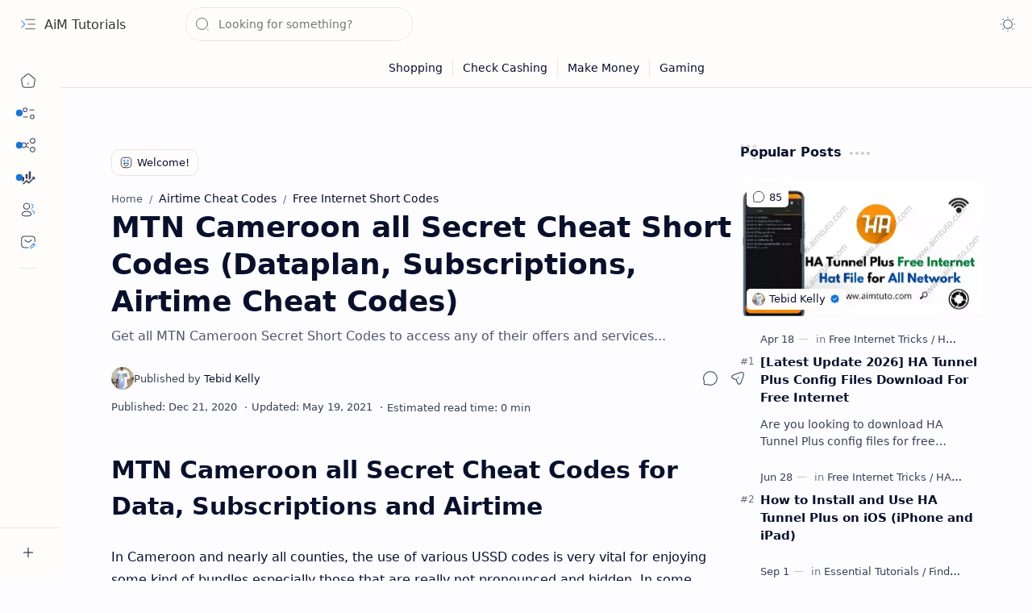

--- FILE ---
content_type: text/html; charset=UTF-8
request_url: https://www.aimtuto.com/2020/12/mtn-cameroon-all-secret-cheat-short-codes.html
body_size: 100588
content:
<!DOCTYPE html>
<html class='nJs' dir='ltr' lang='en'>
<head>
<meta charset='UTF-8'/>
<meta content='IE=edge' http-equiv='X-UA-Compatible'/>
<meta content='width=device-width, initial-scale=1.0, user-scalable=1.0, minimum-scale=1.0, maximum-scale=5.0' name='viewport'/>
<title>MTN Cameroon all Secret Cheat Short Codes (Dataplan, Subscriptions, Airtime Cheat Codes)</title>
<link href="https://www.aimtuto.com/2020/12/mtn-cameroon-all-secret-cheat-short-codes.html" rel='canonical' />
<meta content='Get all MTN Cameroon Secret Short Codes to access any of their offers and services...' name='description'/>
<meta content='AiM Tutorials , MTN Cameroon all Secret Cheat Short Codes (Dataplan, Subscriptions, Airtime Cheat Codes), aimtuto, aim tutorials, finance, fintech, loans, cash advance apps, free instant loan apps, cash app, how to unlock borrow on cash app, cash app borrow ended, klarna, what cards does klarna accept, cash app to zelle, cash app to chime, chime to cash app, chime, chime loans, paypal, paypal loans, zelle, zelle banks, money transfer, money transfer apps, paypal to cash app, apple pay, google pay, apple pay atm, gift card exchange kiosks, gas stations, grocery stores, dei, restaurants, shopping, online shopping, ecommerce, temu, shein, alibaba, aliexpress, temu orders, temu my orders, temu tracking, shein tracking, shein my orders, amazon, make money, make money online, paypal games, cash app games, games that pay real money, apps that pay real money, free internet tricks, HA Tunnel Plus config files, HTTP Injector config download, SNI host generator, VPN config tutorials, crypto trading guides, virtual credit card tutorial, virtual bank account guide, SEO tips for bloggers, how to create…' name='keywords'/>
<meta content='general' name='rating'/>
<link href='https://blogger.googleusercontent.com/img/b/R29vZ2xl/AVvXsEgLKUdzioxkO28TrPtxcIISz1-jyhaknR6rNtOOaz4ri6p4oY4i5fXkRUthgira-01lMggrOlbs-Hwnb1-gzRhfUKNLna40GqCi8djqN7p-HVq2bnOb5l2vU33ShDrq6CrXU46z1dOGToA/w1280-h720-p-k-no-nu/MTN+Cameroon+free+data+codes.jpg' rel='image_src'/>
<meta content='AiM Tutorials ' name='application-name'/>
<meta content='AiM Tutorials ' name='apple-mobile-web-app-title'/>
<meta content='true' name='apple-mobile-web-app-capable'/>
<meta content='https://blogger.googleusercontent.com/img/b/R29vZ2xl/[base64]/w144-h144-p-k-no-nu/Aim%20Tutorials%20500px.png' name='msapplication-TileImage'/>
<link href='https://blogger.googleusercontent.com/img/b/R29vZ2xl/[base64]/w57-h57-p-k-no-nu/Aim%20Tutorials%20500px.png' rel='apple-touch-icon' sizes='57x57'/>
<link href='https://blogger.googleusercontent.com/img/b/R29vZ2xl/[base64]/w60-h60-p-k-no-nu/Aim%20Tutorials%20500px.png' rel='apple-touch-icon' sizes='60x60'/>
<link href='https://blogger.googleusercontent.com/img/b/R29vZ2xl/[base64]/w72-h72-p-k-no-nu/Aim%20Tutorials%20500px.png' rel='apple-touch-icon' sizes='72x72'/>
<link href='https://blogger.googleusercontent.com/img/b/R29vZ2xl/[base64]/w76-h76-p-k-no-nu/Aim%20Tutorials%20500px.png' rel='apple-touch-icon' sizes='76x76'/>
<link href='https://blogger.googleusercontent.com/img/b/R29vZ2xl/[base64]/w114-h114-p-k-no-nu/Aim%20Tutorials%20500px.png' rel='apple-touch-icon' sizes='114x114'/>
<link href='https://blogger.googleusercontent.com/img/b/R29vZ2xl/[base64]/w120-h120-p-k-no-nu/Aim%20Tutorials%20500px.png' rel='apple-touch-icon' sizes='120x120'/>
<link href='https://blogger.googleusercontent.com/img/b/R29vZ2xl/[base64]/w144-h144-p-k-no-nu/Aim%20Tutorials%20500px.png' rel='apple-touch-icon' sizes='144x144'/>
<link href='https://blogger.googleusercontent.com/img/b/R29vZ2xl/[base64]/w152-h152-p-k-no-nu/Aim%20Tutorials%20500px.png' rel='apple-touch-icon' sizes='152x152'/>
<link href='https://blogger.googleusercontent.com/img/b/R29vZ2xl/[base64]/w180-h180-p-k-no-nu/Aim%20Tutorials%20500px.png' rel='apple-touch-icon' sizes='180x180'/>
<link href='https://blogger.googleusercontent.com/img/b/R29vZ2xl/[base64]/w16-h16-p-k-no-nu/Aim%20Tutorials%20500px.png' rel='icon' sizes='16x16' type='image/png'/>
<link href='https://blogger.googleusercontent.com/img/b/R29vZ2xl/[base64]/w32-h32-p-k-no-nu/Aim%20Tutorials%20500px.png' rel='icon' sizes='32x32' type='image/png'/>
<link href='https://blogger.googleusercontent.com/img/b/R29vZ2xl/[base64]/w96-h96-p-k-no-nu/Aim%20Tutorials%20500px.png' rel='icon' sizes='96x96' type='image/png'/>
<link href='https://blogger.googleusercontent.com/img/b/R29vZ2xl/[base64]/w192-h192-p-k-no-nu/Aim%20Tutorials%20500px.png' rel='icon' sizes='192x192' type='image/png'/>
<meta content='#482dff' name='theme-color'/>
<meta content='#482dff' name='msapplication-navbutton-color'/>
<meta content='#482dff' name='apple-mobile-web-app-status-bar-style'/>
<meta content='blogger' name='generator'/>
<link rel="alternate" type="application/atom+xml" title="AiM Tutorials  - Atom" href="https://www.aimtuto.com/feeds/posts/default" />
<link rel="alternate" type="application/rss+xml" title="AiM Tutorials  - RSS" href="https://www.aimtuto.com/feeds/posts/default?alt=rss" />
<link rel="service.post" type="application/atom+xml" title="AiM Tutorials  - Atom" href="https://www.blogger.com/feeds/7487475080412079208/posts/default" />

<link rel="alternate" type="application/atom+xml" title="AiM Tutorials  - Atom" href="https://www.aimtuto.com/feeds/2985987105798368585/comments/default" />
<meta content='en' property='og:locale'/>
<meta content='AiM Tutorials ' property='og:site_name'/>
<meta content='MTN Cameroon all Secret Cheat Short Codes (Dataplan, Subscriptions, Airtime Cheat Codes)' property='og:title'/>
<meta content='http://www.aimtuto.com/2020/12/mtn-cameroon-all-secret-cheat-short-codes.html' property='og:url'/>
<meta content='article' property='og:type'/>
<meta content='Get all MTN Cameroon Secret Short Codes to access any of their offers and services...' property='og:description'/>
<meta content='https://blogger.googleusercontent.com/img/b/R29vZ2xl/AVvXsEgLKUdzioxkO28TrPtxcIISz1-jyhaknR6rNtOOaz4ri6p4oY4i5fXkRUthgira-01lMggrOlbs-Hwnb1-gzRhfUKNLna40GqCi8djqN7p-HVq2bnOb5l2vU33ShDrq6CrXU46z1dOGToA/w1280-h720-p-k-no-nu/MTN+Cameroon+free+data+codes.jpg' property='og:image'/>
<meta content='1280' property='og:image:width'/>
<meta content='720' property='og:image:height'/>
<meta content='MTN Cameroon all Secret Cheat Short Codes (Dataplan, Subscriptions, Airtime Cheat Codes)' property='og:image:alt'/>
<meta content='MTN Cameroon all Secret Cheat Short Codes (Dataplan, Subscriptions, Airtime Cheat Codes)' name='twitter:title'/>
<meta content='http://www.aimtuto.com/2020/12/mtn-cameroon-all-secret-cheat-short-codes.html' name='twitter:url'/>
<meta content='Get all MTN Cameroon Secret Short Codes to access any of their offers and services...' name='twitter:description'/>
<meta content='summary_large_image' name='twitter:card'/>
<meta content='MTN Cameroon all Secret Cheat Short Codes (Dataplan, Subscriptions, Airtime Cheat Codes)' name='twitter:image:alt'/>
<meta content='https://blogger.googleusercontent.com/img/b/R29vZ2xl/AVvXsEgLKUdzioxkO28TrPtxcIISz1-jyhaknR6rNtOOaz4ri6p4oY4i5fXkRUthgira-01lMggrOlbs-Hwnb1-gzRhfUKNLna40GqCi8djqN7p-HVq2bnOb5l2vU33ShDrq6CrXU46z1dOGToA/w1280-h720-p-k-no-nu/MTN+Cameroon+free+data+codes.jpg' name='twitter:image'/>
<meta content='1280' name='twitter:image:width'/>
<meta content='720' name='twitter:image:height'/>
<style>/*
==========================================================

  >  Template Information:

     Name                : Plus UI
     Id                  : plus-ui
     Version             : 3.2.0
     Stage               : release
     Type                : Premium
     Filename            : plus-ui.xml
     Published           : November 02, 2021
     Updated             : April 28, 2025
     Platform            : Blogger
     CSS                 : Vanilla
     JavaScript          : Vanilla, Modules
     Compatible Browsers : Modern
     Copyright (c)       : Fineshop Design
     Developers          : Deo Kumar, Sagar Bishnoi, Armaan Kumar
     Website             : https://fineshopdesign.com
     Demo                : https://plus-ui.blogspot.com

==========================================================
*/
/*--[ CSS variables ]--*/

:root {
/* Colors */
--lStatusC: #482dff;
--lHeadC: #08102b;
--lBodyC: #08102b;
--lBodyCa: #989b9f;
--lBodyB: #fdfcff;
--lLinkC: #1976d2;
--lLinkB: #1976d2;
--lIconC: #08102b;
--lIconCa: #08102b;
--lIconCs: #767676;
--lHeaderC: #343435;
--lHeaderB: #fffdfc;
--lNotifB: #e8f0fe;
--lNotifC: #01579b;
--lContentB: #fffdfc;
--lContentL: #e6e6e6;
--lMenuB: #fffdfc;
--lSrchB: #fffdfc;
--lMobB: #fffdfc;
--lMobC: #08102b;
--lFotB: #fffdfc;
--lFotC: #08102b;
--darkT: #fffdfc;
--darkTa: #989b9f;
--darkL: #8775f5;
--darkB: #1e1e1e;
--darkBa: #2d2d30;
--darkBs: #252526;

/* Font family */
--fontS: ui-sans-serif, system-ui, -apple-system, BlinkMacSystemFont, Segoe UI, Roboto, Helvetica Neue, Arial, Noto Sans, sans-serif, "Apple Color Emoji", "Segoe UI Emoji", Segoe UI Symbol, "Noto Color Emoji";
--fontH: "Google Sans Text", var(--fontS);
--fontB: "Google Sans Text", var(--fontS);
--fontBa: "Google Sans Text", var(--fontS);
--fontC: "Google Sans Mono", monospace;

/* SVG */
--svgW: 22px;
--svgH: 22px;
--svgC: currentColor;

/* Icon */
--iconC: var(--lIconC);
--iconCa: var(--lIconCa);
--iconCs: var(--lIconCs);
--iconHr: 15px;

/* Body */
--headC: var(--lHeadC);
--bodyC: var(--lBodyC);
--bodyCa: var(--lBodyCa);
--bodyB: var(--lBodyB);

/* Link */
--linkC: var(--lLinkC);
--linkB: var(--lLinkB);

/* Button */
--linkR: 6px;

/* Header */
--headerC: var(--lHeaderC);
--headerB: var(--lHeaderB);
--headerT: 16px;
--headerW: 400;
--headerL: 1px;
--headerH: 60px;
--headerHm: 55px;
--headerHc: var(--headerH);

/* Notification */
--notifB: var(--lNotifB);
--notifC: var(--lNotifC);
--notifH: 60px;

/* Content */
--contentB: var(--lContentB);
--contentBs: #f1f1f0;
--contentBa: #f6f6f6;
--contentL: var(--lContentL);
--contentLa: #b5b5b4;
--contentW: 1280px;
--sideW: 300px;
--transB: rgba(0,0,0,.05);

/* Page */
--pageW: 780px;
--pageW: 780px;
--postT: 36px;
--postF: 16px;
--postTm: 28px;
--postFm: 15px;

/* Widget */
--widgetT: 16px;
--widgetTw: 700;
--widgetTa: 25px;
--widgetTac: #989b9f;

/* Navigation Menu */
--menuB: var(--lMenuB);
--menuC: #08102b;
--menuW: 230px;
--menuL: 1px;

/* Tabbed Menu */
--navB: var(--contentB);

/* Search */
--srchB: var(--lSrchB);
--srchDr : 20px;

/* Mobile Menu */
--mobB: var(--lMobB);
--mobC: var(--lMobC);
--mobHv: #f1f1f0;
--mobL: 1px;
--mobBr: 12px;

/* Footer */
--fotB: var(--lFotB);
--fotC: var(--lFotC);
--fotL: 1px;

/* Border radius */
--greetR: 10px;
--thumbEr: 5px;

/* Thumbnail */
--thumbR: 16 / 9;
--thumbSb: linear-gradient(90deg, rgba(255,255,255,0) 0, rgba(255,255,255,.3) 20%, rgba(255,255,255,.6) 60%, rgba(255,255,255, 0));

/* Carousel */
--sliderR: 5 / 2;

/* Syntax */
--synxB: #f6f6f6;
--synxC: #2f3337;
--synxOrange: #b75501;
--synxBlue: #015692;
--synxGreen: #54790d;
--synxRed: #f15a5a;
--synxGray: #656e77;
--synxGold: #72621d;
--synxPurple: #803378;
--synxDot1: #f1645e;
--synxDot2: #eebd3e;
--synxDot3: #3cab4e;

/* Box shadow */
--bs-1: 0 5px 35px rgb(0 0 0 / 7%);

/* Transitions */
--trans-1: all .1s ease;
--trans-2: all .2s ease;
--trans-3: all .3s ease;
--trans-4: all .4s ease;
--trans-5: all .15s cubic-bezier(0.4, 0, 0.2, 1);

/* Status bar */
--statusC: var(--lStatusC);

/* Selection */
--selectC: #fff;
--selectB: var(--linkB);

/* Scroll */
--scrollT: rgba(0,0,0,.05);
--scrollB: rgba(0,0,0,.15);
--scrollBh: rgba(0,0,0,.25);
--scrollBa: rgba(0,0,0,.25);
--scrollH: 8px;
--scrollV: var(--scrollH);
--scrollR: 2px;

/* Constants */
--white: #fffdfc;
--black: #1e1e1e;

--aInvert: 0;

/* Messages */
--m-new: 'New!';
--m-free: 'Free!';
--m-showAll: 'Show all';
--m-hideAll: 'Hide all';
}

:root.lzD.drK, :root:not(.lzD) .modI:checked ~ .mainW {
--statusC: #1e1e1e;
--bodyB: var(--darkB);
--bodyC: var(--darkT);
--headC: var(--darkT);
--linkC: var(--darkL);
--linkB: var(--darkL);
--menuB: var(--darkB);
--menuC: var(--darkT);
--headerB: var(--darkB);
--headerC: var(--darkT);
--srchB: var(--darkB);
--navB: var(--darkB);
--notifB: var(--darkBa);
--notifC: rgba(255,255,255,.9);
--fotB: var(--darkB);
--fotC: var(--darkT);
--mobB: var(--darkBa);
--mobC: var(--darkT);
--mobHv: #252526;
--contentB: #252526;
--contentBs: #303031;
--contentBa: #252526;
--contentL: #444444;
--contentLa: #696969;
--transB: rgba(255,255,255,.05);
--thumbSb: linear-gradient(90deg, rgba(0,0,0,0) 0, rgba(0,0,0,.2) 20%, rgba(0,0,0,.4) 60%, rgba(0,0,0,0));
--synxB: var(--darkBa);
--synxC: #fff;
--synxBlue: #41a2ef;
--synxGreen: #98c379;
--synxPurple: #c678dd;
--synxRed: #e06c73;
--synxGold: #bba43d;
--synxOrange: #cc6c1a;
--scrollT: rgba(255,255,255,.05);
--scrollB: rgba(255,255,255,.15);
--scrollBh: rgba(255,255,255,.25);
--scrollBa: rgba(255,255,255,.25);
--aInvert: 1;
}

:root.thS:not(.th0) {
--linkC: var(--th-22);
--linkB: var(--th-22);
--selectB: var(--th-22);
}

:root.thS:not(.th0).drK {
--linkC: var(--th-14);
--linkB: var(--th-14);
}

:root.thS:not(.th0):not(.drK) {
--statusC: var(--th-20);
--notifB: var(--th-2);
--notifC: var(--th-20);
}

/*<![CDATA[*/

/*--[ Global ]--*/

/* Standard CSS */
*{-webkit-tap-highlight-color:transparent}
*, ::after, ::before{-webkit-box-sizing:border-box;box-sizing:border-box}
h1, h2, h3, h4, h5, h6{margin:0;font-weight:700;font-family:var(--fontH);color:var(--headC)}
h1{font-size:1.9rem}
h2{font-size:1.7rem}
h3{font-size:1.5rem}
h4{font-size:1.4rem}
h5{font-size:1.3rem}
h6{font-size:1.2rem}
a{color:var(--linkC);text-decoration:none}
a:hover{opacity:.9;transition:opacity .1s ease}
table{border-spacing:0}
iframe{max-width:100%;border:0;margin-left:auto;margin-right:auto}
input, button, select, textarea{outline:none;font:inherit;font-size:100%;color:inherit;line-height:normal}
input[type=search]::-ms-clear, input[type=search]::-ms-reveal{display:none;appearance:none;width:0;height:0}
input[type=search]::-webkit-search-decoration, input[type=search]::-webkit-search-cancel-button, input[type=search]::-webkit-search-results-button, input[type=search]::-webkit-search-results-decoration{display:none;-webkit-appearance:none;appearance:none}
button{margin:0;padding:0;background:transparent;text-align:unset;border:none;outline:none}
img{display:block;position:relative;max-width:100%;height:auto}
svg{width:var(--svgW);height:var(--svgH);fill:var(--svgC)}
svg.fill, svg .fill{fill:var(--svgC)}
svg.line, svg .line{fill:none;stroke:var(--svgC);stroke-linecap:round;stroke-linejoin:round;stroke-width:1.25}
svg.line.c, svg.line .c, svg .line.c{fill:none;stroke:var(--linkC)}
svg.c, svg .c, svg.fill.c, svg.fill c, svg .fill.c{fill:var(--linkC)}
svg.line.c1, svg.line .c1, svg .line.c1{fill:none;stroke:var(--iconCa)}
svg.c1, svg .c1, svg.fill.c1, svg .fill.c1{fill:var(--iconCa)}
svg.line.c2, svg.line .c2, svg .line.c2{fill:none;stroke:var(--iconCs);opacity:.4}
svg.c2, svg .c2, svg.fill.c2, svg .fill.c2{fill:var(--iconCs);opacity:.4}
[hidden]:not([hidden=false]), body .hidden{display:none}
body .invisible{visibility:hidden}
.clear{width:100%;display:block;margin:0;padding:0;float:none;clear:both}
.fCls{display:block;margin:0;padding:0;border:none;outline:none;position:fixed;inset:-50%;z-index:1;background:transparent;visibility:hidden;opacity:0;pointer-events:none;transition:var(--trans-1)}
.free::after, .new::after{content:var(--m-free);display:inline-block;color:var(--linkC);font-size:12px;font-weight:400;margin:0 5px}
.new::after{content:var(--m-new)}

/* Blog admin */
.blog-admin{display:none}
:root:not(.iAd) .show-if-admin, :root:not(.iUs) .show-if-user, :root.iAd .hide-if-admin, :root.iUs .hide-if-user{display:none}

/* No script */
html:not(.nJs) .hide-if-js{display:none}

/* Lazied */
:root:not(.lzD) .aprW,:root:not(.lzD) .thmW,:root:not(.lzD) .wBkm,:root:not(.lzD) .wTrans{display:none}

/* Selection*/
::selection{color:var(--selectC);background:var(--selectB)}

/* Scrollbar */
::-webkit-scrollbar{-webkit-appearance:none;width:var(--scrollV);height:var(--scrollH)}
::-webkit-scrollbar-track{background:var(--scrollT)}
::-webkit-scrollbar-thumb{background:var(--scrollB);border-radius:var(--scrollR);border:none}
::-webkit-scrollbar-thumb:hover{background:var(--scrollBh)}
::-webkit-scrollbar-thumb:active{background:var(--scrollBa)}
@media screen and (max-width: 500px){
:root{--scrollH:4px;--scrollV:4px;--scrollR:0}
}

/* Main element */
html{scroll-behavior:smooth;overflow-x:hidden}
body{position:relative;margin:0;padding:0;top:0;width:100%;font-family:var(--fontB);font-size:14px;background:var(--bodyB);color:var(--bodyC);-webkit-font-smoothing:antialiased;transition:inset .2s,padding .2s,margin .2s}
.mainW{background:var(--bodyB);color:var(--bodyC)}
.secIn{margin:0 auto;padding-left:20px;padding-right:20px}

/* Notification section */
.ntfC{display:flex;position:relative;min-height:var(--notifH);background:var(--notifB);color:var(--notifC);padding:10px 0;font-size:13px;transition:var(--trans-2);transition-property:min-height;overflow:hidden}
.ntfC::before{content:'';position:absolute;top:-12px;inset-inline-start:-12px;width:60px;height:60px;background:rgba(0,0,0,.15);display:block;border-radius:50%;opacity:.1}
.ntfC .secIn{display:flex;align-items:center}
.ntfC .secIn{width:100%;position:relative}
.ntfC .c{display:flex;align-items:center;cursor:pointer}
.ntfC .c::after{content:'\2715';line-height:18px;font-size:14px}
.ntfT{width:100%;padding-right:15px;text-align:center}
.ntfT a{color:var(--linkC);font-weight:700}
.ntfI:checked ~ .ntfC{height:0;min-height:0;margin:0;padding:0;opacity:0;visibility:hidden}
.ntfA{display:inline-flex;align-items:center;justify-content:center;text-align:initial}
.ntfA >a{flex-shrink:0;white-space:nowrap;display:inline-block;margin-inline-start:10px;padding:8px 12px;border-radius:var(--linkR);background:var(--linkB);color:#fffdfc;font-size:12px;font-weight:400;box-shadow:0 10px 8px -8px rgb(0 0 0 / 12%);text-decoration:none}

/* Fixed element */
.fixL{display:flex;align-items:center;position:fixed;left:0;right:0;bottom:0;margin-bottom:-40px;padding:20px;z-index:20;transition:var(--trans-1);width:100%;height:100%;opacity:0;visibility:hidden}
.fixLi, .fixL .cmBri{width:100%;max-width:680px;max-height:calc(100% - var(--headerHc));border-radius:12px;transition:inherit;z-index:3;display:flex;overflow:hidden;position:relative;margin:0 auto;box-shadow:0 5px 30px 0 rgba(0,0,0,.05)}
.fixLs{display:flex;flex-direction:column;width:100%;background:var(--contentB)}
.fixH{position:-webkit-sticky;position:sticky;top:0;display:flex;align-items:center;gap:10px;width:100%;padding:0 20px;border-bottom:1px solid var(--contentL);z-index:1}
.fixH a{color:inherit}
.fixH .cl{display:flex;align-items:center;justify-content:flex-end;gap:2px}
.fixH .cl, .fixH .c{position:relative;flex-shrink:0}
.fixH .cl >*, .fixH .c{--svgW:16px;--svgH:16px;display:inline-flex;align-items:center;gap:6px;justify-content:center;min-width:30px;min-height:30px;padding:0 7px;}
.fixH .cl >:last-child, .fixH .c:last-child{margin-inline-end:-7px}
.fixH .cl label, .fixH .c{cursor:pointer}
.fixT::before{content:attr(data-text);flex-grow:1;padding:16px 0;font-size:90%;opacity:.8}
.fixT .c::before{content:attr(aria-label);font-size:11px;opacity:.7}
.fixC{padding:20px;overflow-x:hidden;overflow-y:auto;width:100%}
.fixL .fCls{background:rgba(0,0,0,.3);-webkit-backdrop-filter:saturate(180%) blur(10px);backdrop-filter:saturate(180%) blur(10px)}
.fixI:checked ~ .fixL{margin-bottom:0;opacity:1;visibility:visible}
.fixI:checked ~ .fixL .fCls{visibility:visible;opacity:1;pointer-events:auto}
.shBri{max-width:520px}

/* Header section */
.mainH{--svgW:20px;--svgH:20px;width:100%;z-index:10;position:-webkit-sticky;position:sticky;top:0;transition:inset .3s ease-in-out}
.mainH a{color:inherit}
.mainH svg{opacity:.8}
.headC{position:relative;height:var(--headerHc);color:var(--headerC);background:var(--headerB);display:flex;gap:6px}
.headC::after{content:'';position:absolute;inset:auto 0 0 0;border-top:var(--headerL) solid var(--contentL)}
.headL{display:flex;align-items:center;width:var(--menuW);padding-inline-start:20px}
.headL .tNav{flex-shrink:0;cursor:pointer}
.headL .headN{display:flex;align-items:center;width:calc(100% - 30px);height:100%;padding-inline-start:5px}
.Header{position:relative;display:flex;align-items:center;gap:10px;width:fit-content;max-width:100%;overflow:hidden}
.Header img{max-width:160px;max-height:45px;width:auto;height:auto}
.Header.a .headI{position:absolute;top:50%;left:50%;transform:translate(-50%,-50%)}
.Header.b .headI{border-radius:8px}
.Header.b .headI >*{position:absolute;top:0;left:0;width:100%;height:100%}
.Header.b img{max-width:unset;max-height:unset;object-fit:cover;object-position:center}
.Header.b .hasSub::after{display:block;margin-inline-start:0;text-overflow:ellipsis;overflow:hidden}
.Header.r .headH{display:none}
.headI{position:relative;display:flex;align-items:center;justify-content:center;flex-shrink:0;min-height:40px;min-width:40px;overflow:hidden}
.headH{position:relative;display:block;color:inherit;font-size:var(--headerT);font-weight:var(--headerW);white-space:nowrap;text-overflow:ellipsis;overflow:hidden}
.headH::after{margin-inline-start:3px;font:400 11px var(--fontB);opacity:.6}
.hasSub::after{content:attr(data-sub)}
.headR{position:relative;display:flex;align-items:center;justify-content:space-between;gap:15px;flex-grow:1;padding-inline-end:20px}
.headP{display:flex;justify-content:flex-end;position:relative}
.headIc{position:relative;display:flex;justify-content:flex-end;gap:4px;list-style:none;margin:0;padding:0;margin-inline-end:-5px;font-size:11px}
.headIc .isSrh{display:none}
.navI:checked ~ .co .tNav svg,.navI:not(:checked) ~ .ex .tNav svg{transform:rotate(180deg)}
[dir=rtl] .tNav svg{transform:rotate(180deg)}
[dir=rtl] .navI:checked ~ .co .tNav svg,[dir=rtl] .navI:not(:checked) ~ .ex .tNav svg{transform:rotate(0deg)}

/* Toogle button */
.tIc{position:relative;display:flex;align-items:center;justify-content:center;width:30px;height:30px;cursor:pointer}
.tIc::before{content:'';background:var(--transB);border-radius:var(--iconHr);position:absolute;inset:0;opacity:0;visibility:hidden;transition:var(--trans-1)}
.tIc:hover::before{opacity:1;visibility:visible;transform:scale(1.3)}
:root.lzD.lgT .tDL .d1, :root.lzD.drK .tDL .d2, :root:not(.lzD) .modI:checked ~ .mainW .tDL .d2, :root:not(.lzD) .modI:not(:checked) ~ .mainW .tDL .d1{display:none}

/* mainR section */
.mainR{flex-grow:1;position:relative;transition:var(--trans-1);transition-property:width}
.mainC.secIn{padding-top:20px}
.mainC .section, .mainC .widget{margin-top:40px}
.mainC .section:first-child, .mainC .section.mobM, .mainC .widget:first-child, .mainC .widget.hidden + .widget, .mainC .section.no-items + .section, .mainC #HTML11, #sec_Under_Header .widget{margin-top:0}
.mainR .section.no-items{display:none}
.mainA .widget{margin-bottom:40px}
.mainB{display:flex;flex-direction:column;justify-content:center}
.sideB{display:flex;flex-direction:column;width:100%;max-width:500px;margin:50px auto 0}
.sideS{position:-webkit-sticky;position:sticky;top:calc(var(--headerHc) + 20px)}

/* Menu */
.mnBrs{display:flex;flex-direction:column;background:var(--menuB);color:var(--menuC)}
.mnBr a{color:inherit}
.mnBr ul{list-style:none;margin:0;padding:0}
.mnMob{position:-webkit-sticky;position:sticky;bottom:0;background:inherit;border-top:1px solid var(--contentL);padding:15px 20px 20px;text-align:center;z-index:1}
.mnMob .mSoc{display:flex;justify-content:center;left:-7px;margin-top:5px;position:relative;right:-7px;width:calc(100% + 14px)}
.mnMob:not(.no-items) + .mnMen{padding-bottom:100px}
.mnMen{height:100%;padding:20px 15px}
.mnH{--svgW:16px;--svgH:16px;display:flex;background:inherit;padding:0 15px;border-bottom:1px solid var(--contentL);z-index:2}
.mnH .c{display:inline-flex;align-items:center;padding:15px 10px;cursor:pointer}
.mnH .c::after{content:attr(aria-label);font-size:11px;margin:0 12px;opacity:.6}
.mMenu{margin-bottom:10px}
.mMenu >*{display:inline}
.mMenu >*:not(:last-child)::after{content:'\00B7';font-size:90%;opacity:.6}
.mMenu a:hover{text-decoration:underline}
.mSoc >*{position:relative}
.mSoc svg{z-index:1}
.mSoc svg, .mnMn svg{width:20px;height:20px;opacity:.8}
.mSoc span, .mMenu span{opacity:.7}
.mNav{display:none;position:relative;max-width:30px}
.mNav > label{cursor:pointer}
.mnMn input{display:none}
.mnMn li{position:relative}
.mnMn >li.br::after{content:'';display:block;border-bottom:1px solid var(--contentL);margin:12px 5px}
.mnMn li:not(.mr) a:hover, .mnMn li:not(.mr) input + label:hover{background:var(--transB);color:var(--linkC)}
.mnMn li:not(.mr) ul{padding-inline-start:14px;overflow:hidden}
.mnMn li li{max-height:0;opacity:0;visibility:hidden;transition:all 0.3s ease;transition-property:max-height,opacity,visibility}
.mnMn a, .mnMn li:not(.mr) input + label{display:flex;align-items:center;padding:10px 5px;position:relative;border-radius:8px}
.mnMn a, .mnMn li input + label{cursor:pointer}
.mnMn a:hover{opacity:1;color:inherit}
.mnMn li.mr input + label{display:flex;padding:10px 0 5px;font-size:13px;opacity:0.7}
.mnMn a span, .mnMn li input + label span{white-space:nowrap;overflow:hidden;text-overflow:ellipsis}
.mnMn >li >a, .mnMn >li:not(.mr) >label, .mnMn li.mr li a{width:calc(100% + 10px);left:-5px;right:-5px}
.mnMn >li.nt >a::before, .mnMn >li.nt:not(.mr) >label::before, .mnMn ul li.nt a::before{content:'';position:absolute;inset-block-start:7px;inset-inline-start:7px;display:inline-flex;width:8px;height:8px;border-radius:99px;background-color:var(--linkC);animation:nav-notif 2s linear infinite;z-index:1}
@keyframes nav-notif{0%{box-shadow:0 0 0 var(--linkC)}50%{box-shadow:0 0 10px var(--linkC)}}
.mnMn input + label::after{content:'';flex-shrink:0;width:14px;height:14px;margin-inline:auto 5px;background:url("data:image/svg+xml;utf8,<svg xmlns='http://www.w3.org/2000/svg' viewBox='0 0 24 24' fill='none' stroke='%23989b9f' stroke-linecap='round' stroke-linejoin='round' stroke-miterlimit='10' stroke-width='1.25'><g transform='translate(12.000000, 12.000000) rotate(0.000000) translate(-12.000000, -12.000000) translate(5.000000, 8.500000)'><polyline points='14 0 7 7 0 0'></polyline></g></svg>") center / cover no-repeat;transition:transform 0.3s ease;transform:rotate(0deg)}
.mnMn ul li >*{height:40px}
.mnMn li a >*, .mnMn input + label >*{margin:0 5px}
.mnMn >li >a:hover svg{color:var(--linkC)}
.mnMn svg{flex-shrink:0}
.mnMn input:checked + label::after{transform:rotate(180deg)}
.mnMn input:checked ~ ul li{max-height:40px;opacity:1;visibility:visible}
.mnMn li:not(.mr) input ~ ul li::before{content:'';position:absolute;width:14px;height:60px;bottom:50%;border-end-start-radius:8px;border-inline-start:1px solid var(--contentL);border-block-end:1px solid var(--contentL)}

/* Menu desktop */
@media screen and (min-width:896px){
.navI:checked ~ .ex .mainL, .navI:checked ~ .ex .mnMob, .navI:not(:checked) ~ .co .mainL, .navI:not(:checked) ~ .co .mnMob{width:75px}
.navI:checked ~ .ex .mnMob .PageList, .navI:checked ~ .ex .mnMob .mSoc, .navI:not(:checked) ~ .co .mnMob .PageList, .navI:not(:checked) ~ .co .mnMob .mSoc{display:none}
.navI:checked ~ .ex .mnBrs .mNav, .navI:not(:checked) ~ .co .mnBrs .mNav{display:flex}
.navI:not(:checked) ~ .ex .mnMn li:not(.mr) ul li >*, .navI:checked ~ .co .mnMn li:not(.mr) ul li >*{margin-inline-start:14px}
.navI:checked ~ .ex .mnMn li:hover li, .navI:not(:checked) ~ .co .mnMn li:hover li{max-height:40px;visibility:visible;opacity:1;transition:none}
.navI:checked ~ .ex .mnMn input ~ ul li::before, .navI:not(:checked) ~ .co .mnMn input ~ ul li::before{display:none}
.navI:not(:checked) ~ .ex .mnMn li:not(.mr) input:checked ~ label, .navI:checked ~ .co .mnMn li:not(.mr) input:checked ~ label{background:var(--transB);color:var(--linkC)}
.navI:checked ~ .ex .mnMn a:hover, .navI:not(:checked) ~ .co .mnMn a:hover{opacity:1;color:inherit}
.navI:checked ~ .ex .mnMn > li >a, .navI:checked ~ .ex .mnMn input + label, .navI:not(:checked) ~ .co .mnMn >li >a, .navI:not(:checked) ~ .co .mnMn input + label{max-width:40px;border-radius:var(--iconHr)}
.navI:checked ~ .ex .mnMn input + label, .navI:not(:checked) ~ .co .mnMn input + label{overflow:hidden}
.navI:checked ~ .ex .mnMn li.mr, .navI:not(:checked) ~ .co .mnMn li.mr{display:none}
.navI:checked ~ .ex .mnMn >li.br::after, .navI:not(:checked) ~ .co .mnMn >li.br::after{max-width:20px}
.navI:not(:checked) ~ .ex .mnBrs, .navI:checked ~ .co .mnBrs{overflow:hidden}
.navI:checked ~ .ex .mnMen, .navI:checked ~ .ex .mnMen:hover, .navI:not(:checked) ~ .co .mnMen, .navI:not(:checked) ~ .co .mnMen:hover{overflow-y:visible;overflow-x:visible}
.navI:checked ~ .ex .mnMn >li >a span, .navI:checked ~ .ex .mnMn li:not(.mr) ul, .navI:not(:checked) ~ .co .mnMn >li >a span, .navI:not(:checked) ~ .co .mnMn li:not(.mr) ul{position:absolute;top:3px;inset-inline-start:35px;margin:0 5px;padding:8px 10px;border-radius:16px;border-start-start-radius:5px;max-width:160px;background:var(--contentB);opacity:0;visibility:hidden;border:1px solid var(--contentL);z-index:2}
.navI:checked ~ .ex .mnMn >li >a:hover span, .navI:checked ~ .ex .mnMn li:not(.mr):hover ul, .navI:not(:checked) ~ .co .mnMn >li >a:hover span, .navI:not(:checked) ~ .co .mnMn li:not(.mr):hover ul{opacity:1;visibility:visible}
.navI:checked ~ .ex .mnMn li:not(.mr) ul, .navI:not(:checked) ~ .co .mnMn li:not(.mr) ul{padding:0;margin:0;overflow:hidden;display:block}
.navI:checked ~ .ex .mnMn li:not(.mr):last-child ul, .navI:not(:checked) ~ .co .mnMn li:not(.mr):last-child ul{top:auto;bottom:3px;border-start-start-radius:15px;border-end-start-radius:5px}
.navI:checked ~ .ex .mnMn ul li >*, .navI:not(:checked) ~ .co .mnMn ul li >*{border-radius:0}
}

/* Menu mobile */
@media screen and (max-width:896px){
.mnMn li:not(.mr) li >*{margin-inline-start:14px}
.mnMn li:not(.mr) input:checked ~ label{background:var(--transB);color:var(--linkC)}
.navI:checked ~ .mainW .mnMn li li a:hover svg{fill:var(--linkC)}
.navI:checked ~ .mainW .mnMn li li a:hover svg.line{fill:none;stroke:var(--linkC)}
}

/* Footer */
.mainF{padding-top:30px;padding-bottom:30px;margin-top:40px;background:var(--fotB);font-size:97%;line-height:1.8em;color:var(--fotC);border-top:var(--fotL) solid var(--contentL)}
.fotN{position:relative;display:flex;flex-wrap:wrap;gap:25px}
.fotN .section,.fotN .widget{margin:0}
.fotW{--numI:4;flex-grow:1;display:grid;grid-template-columns:repeat(var(--numI),1fr);gap:25px}
.g3 > .fotW{--numI:3}
.fotW .title{color:inherit;margin-bottom:12px;font-weight:700;font-size:14px}
.fotW ul{list-style:none;margin:0;padding:0;display:flex;flex-direction:column;gap:5px;line-height:20px}
.fotW li{display:flex;gap:5px}
.fotW li::before{content:'\2013';opacity:.3}
.fotW a{display:inline-block;color:inherit;word-break:break-word}
.fotW a:hover{text-decoration:underline}
.fotA{width:35%;min-width:350px;display:flex;flex-direction:column;gap:20px}
.abtU::before{content:attr(data-text);font-size:13px;opacity:.6;display:block;margin-bottom:10px}
.abtL{position:relative;flex:0 0 40px;width:40px;height:40px;background:var(--transB);border-radius:8px;overflow:hidden}
.abtI{position:absolute;inset:0}
.abtL img{object-fit:cover;object-position:center;transition:var(--trans-3)}
.abtL img.lazyload,.abtL img.lazyloading{filter:brightness(0.98) blur(10px);transform:scale(1.08)}
.abtT{display:flex;align-items:center;gap:10px}
.abtT h2{color:inherit;font-size:1.2rem;white-space:nowrap;text-overflow:ellipsis;overflow:hidden}
.abtD{line-height:1.4em;margin:12px 0 0}
.fotS{display:flex;flex-wrap:wrap;align-items:center;gap:6px;list-style:none;padding:0;margin:0}
.fotS li >*{--svgW:20px;--svgH:20px;color:inherit;display:inline-flex;align-items:center;justify-content:center;width:30px;height:30px;background:var(--contentBa);border:1px solid var(--contentL);border-radius:var(--linkR);opacity:1}
.fotS li >:not(a){opacity:.8}
.fotS li >a:hover{background:var(--contentBs)}

/* Footer bottom */
.fotB{display:flex;flex-direction:column;gap:12px;margin-top:30px;overflow:hidden}
.fotC{display:inline-flex;justify-content:space-between;width:100%;line-height:1.4}
.fotC .credit{flex-shrink:0;max-width:100%;display:-webkit-box;-webkit-line-clamp:2;-webkit-box-orient:vertical;overflow:hidden}
.fotC .credit a{display:inline-flex;align-items:center;white-space:nowrap}
.fotC .credit a svg{width:13px;height:13px;margin:0 3px;flex-shrink:0}
.fotC .creator{margin-inline-start:20px;white-space:nowrap;opacity:0}

/* Article section */
.blogP .ntry.noAd .widget{display:none}
.onId .blogP{--gapC:18px;--gapR:36px;--numI:1;display:grid;grid-template-columns:repeat(var(--numI), 1fr);gap:var(--gapR) var(--gapC)}
.onId .blogP.mty{display:block;width:100%;left:0;right:0}
.onId .blogP.mty >.noPosts{width:100%;margin:0}
.onId .blogP >*{--szpd:0px;position:relative;overflow:hidden}
.onId .blogP >*:not(.pTag){padding-bottom:calc(var(--szpd) + 35px)}
.onId .blogP .pAdIf{padding:0}
.onId .blogP .pTag{padding-bottom:0}
.onId .blogP .pInf{position:absolute;inset:auto var(--szpd, 0) var(--szpd, 0)}
.onId .blogP .pTag .pCntn{padding-bottom:var(--szpd)}

/* No post */
.blogP >.noPosts{display:flex;align-items:center;justify-content:center;min-height:120px;padding:40px 15px;background:var(--contentB);border:2px dashed var(--contentL);border-radius:5px}

/* Blog title */
.blogT{position:relative;display:flex;align-items:center;justify-content:space-between;font-size:14px;margin:0 0 30px}
.blogT .t, .blogT .title{margin:0;flex-grow:1}
.blogT .t{word-break:break-word;display:-webkit-box;-webkit-line-clamp:2;-webkit-box-orient:vertical;overflow:hidden}
.blogT .t span{font-weight:400;font-size:90%;opacity:.7}
.blogT .t span::before{content:attr(data-text)}
.blogT .t span::after{content:'';margin:0 4px}
.blogT .t span.hm::after{content:'/';margin:0 8px}

/* Thumbnail */
.pThmb{position:relative;border-radius:5px;margin-bottom:20px;background:var(--transB);overflow:hidden}
.pThmb:not(.nul)::before{content:'';position:absolute;inset:0;transform:translateX(-100%);background-image:var(--thumbSb);animation:shimmer 2s infinite}
.pThmb .thmb{display:block;position:relative;padding-top:calc(100% / (var(--thumbR)));color:inherit;transition:var(--trans-4)}
.pThmb .thmb:hover{opacity:1}
article:hover >.pThmb:not(.nul) .thmb{transform:scale(1.03)}
.imgThm{display:block;position:absolute;top:50%;left:50%;font-size:12px;text-align:center;transform:translate(-50%,-50%);transition:var(--trans-3);transition-property:filter,transform}
.imgThm.lblr.lazyload,.imgThm.lblr.lazyloading{filter:brightness(0.98) blur(10px);transform:translate(-50%,-50%) scale(1.08)}
.imgThm:not(span){width:100%;height:100%}
img.imgThm,.imgThm img{object-fit:cover;object-position:center}
span.imgThm{display:flex}
span.imgThm::before{content:'';width:28px;height:28px;background:url("data:image/svg+xml,<svg xmlns='http://www.w3.org/2000/svg' viewBox='0 0 24 24' fill='%23989b9f'><path d='m22.019 16.82-3.13-7.32c-.57-1.34-1.42-2.1-2.39-2.15-.96-.05-1.89.62-2.6 1.9l-1.9 3.41c-.4.72-.97 1.15-1.59 1.2-.63.06-1.26-.27-1.77-.92l-.22-.28c-.71-.89-1.59-1.32-2.49-1.23-.9.09-1.67.71-2.18 1.72l-1.73 3.45c-.62 1.25-.56 2.7.17 3.88.73 1.18 2 1.89 3.39 1.89h12.76c1.34 0 2.59-.67 3.33-1.79.76-1.12.88-2.53.35-3.76ZM6.97 8.381a3.38 3.38 0 1 0 0-6.76 3.38 3.38 0 0 0 0 6.76Z'></path></svg>") center / cover no-repeat;opacity:.3}
.pThmb.iyt:not(.nul) .thmb::after{content:'';position:absolute;inset:0;background:rgba(0,0,0,.4) url("data:image/svg+xml,<svg xmlns='http://www.w3.org/2000/svg' viewBox='0 0 24 24' fill='none' stroke='%23fff' stroke-width='1.5' stroke-linecap='round' stroke-linejoin='round'><path d='M4 11.9999V8.43989C4 4.01989 7.13 2.2099 10.96 4.4199L14.05 6.1999L17.14 7.9799C20.97 10.1899 20.97 13.8099 17.14 16.0199L14.05 17.7999L10.96 19.5799C7.13 21.7899 4 19.9799 4 15.5599V11.9999Z'/></svg>") center / 35px no-repeat;opacity:0;transition:var(--trans-2)}
.pThmb.iyt:not(.nul):hover a.thmb::after,.pThmb.iyt:not(.nul) .thmb:not(a)::after{opacity:1}

/* Thumbnail items */
.tfxM{--gap:8px;--itmPd:5px;--itmPh:calc(var(--itmPd) / 2);--itmIc:16px;--itmFs:13px;position:absolute;inset-inline:0;display:flex;gap:var(--gap);justify-content:space-between;padding:8px;font-size:var(--itmFs);pointer-events:none}
.tfxM.T{align-items:flex-start;top:0;padding-bottom:0}
.tfxM.B{align-items:flex-end;bottom:0;padding-top:0}
.tfxC{display:flex;flex-wrap:wrap;gap:var(--gap)}
.tfxC:not(:first-child){margin-inline-start:auto;justify-content:flex-end}
.tfxC >*{display:flex;align-items:center;padding:var(--itmPd) var(--itmPh);border-radius:var(--thumbEr);background:var(--contentB);color:inherit;box-shadow:0 8px 20px 0 rgba(0,0,0,.1);pointer-events:auto}
.B >.tfxC >*{box-shadow:0 -8px 20px 0 rgba(0,0,0,.1)}
.tfxC >* svg{width:var(--itmIc);height:var(--itmIc);stroke-width:1.5;margin:0 var(--itmPh);opacity:.8}

.tfxC .cmnt::after, .tfxC .pV::after, .tfxC .bM::before, .tfxC .aNm .nm{margin:0 var(--itmPh)}
.tfxC .cmnt, .tfxC .pV, .tfxC .bM:hover, .tfxC .aNm{padding:var(--itmPd)}
.tfxC .cmnt::after{content:attr(data-text)}
.tfxC .pV{--v:'0'}
.tfxC .pV[data-views]{--v:attr(data-views)}
.tfxC .pV::after{content:var(--v)}
.tfxC .bM{transition:var(--trans-1);transition-property:padding;cursor:pointer}
.tfxC .bM::before{content:attr(data-save);max-width:90px;white-space:nowrap;text-overflow:ellipsis;overflow:hidden;transition:var(--trans-1);transition-property:max-width,margin}
.tfxC .bM.added::before{content:attr(data-saved)}
.tfxC .bM:not(:hover)::before{max-width:0;margin:0}
.bm-button.added >svg .a,.bm-button:not(.added) >svg .t{display:none}

.tfxC .aNm .im{flex-shrink:0;width:var(--itmIc);height:var(--itmIc);margin:0 var(--itmPh)}
.tfxC .aNm::after, .sInf .sDt .l::after{--icon:url("data:image/svg+xml,<svg xmlns='http://www.w3.org/2000/svg' viewBox='0 0 24 24' fill='%23000'><path d='m21.56 10.739-1.36-1.58c-.26-.3-.47-.86-.47-1.26v-1.7c0-1.06-.87-1.93-1.93-1.93h-1.7c-.39 0-.96-.21-1.26-.47l-1.58-1.36c-.69-.59-1.82-.59-2.52 0l-1.57 1.37c-.3.25-.87.46-1.26.46H6.18c-1.06 0-1.93.87-1.93 1.93v1.71c0 .39-.21.95-.46 1.25l-1.35 1.59c-.58.69-.58 1.81 0 2.5l1.35 1.59c.25.3.46.86.46 1.25v1.71c0 1.06.87 1.93 1.93 1.93h1.73c.39 0 .96.21 1.26.47l1.58 1.36c.69.59 1.82.59 2.52 0l1.58-1.36c.3-.26.86-.47 1.26-.47h1.7c1.06 0 1.93-.87 1.93-1.93v-1.7c0-.39.21-.96.47-1.26l1.36-1.58c.58-.69.58-1.83-.01-2.52Zm-5.4-.63-4.83 4.83a.75.75 0 0 1-1.06 0l-2.42-2.42a.754.754 0 0 1 0-1.06c.29-.29.77-.29 1.06 0l1.89 1.89 4.3-4.3c.29-.29.77-.29 1.06 0 .29.29.29.77 0 1.06Z'/></svg>");content:'';flex-shrink:0;width:13px;height:13px;-webkit-mask-image:var(--icon);mask-image:var(--icon);background:var(--linkC);margin:0 var(--itmPh);opacity:1}

/* Label */
.pLbls::before, .pLbls >*::before{content:attr(data-text)}
.pLbls::before{opacity:.7}
.pLbls a:hover{text-decoration:underline}
.pLbls >*{color:inherit;display:inline}
.pLbls >*:not(:last-child)::after{content:'/'}

/* Profile Images and Name */
.im{display:flex;align-items:center;justify-content:center;width:35px;height:35px;border-radius:16px;background-color:var(--transB);background-size:cover;background-position:center;background-repeat:no-repeat}
img.im{object-fit:cover;object-position:center}
.im svg{width:18px;height:18px;opacity:.4}
.nm::after{content:attr(data-text)}

/* Title and Entry */
.pTtl{font-size:1.1rem;line-height:1.5em}
.pTtl.sml{font-size:1rem}
.pTtl.itm{font-size:var(--postT);font-family:var(--fontBa);font-weight:700;line-height:1.3em}
.pTtl.itm.nSpr{margin-bottom:30px}
.aTtl a:hover{color:var(--linkC)}
.aTtl a, .pSnpt{color:inherit;display:-webkit-box;-webkit-line-clamp:3;-webkit-box-orient:vertical;overflow:hidden}
.pEnt{margin-top:40px;font-size:var(--postF);font-family:var(--fontBa);line-height:1.8em;word-break:break-word}

/* Snippet, Description, Headers and Info */
.onId .pCntn{padding:0 var(--szpd, 0)}
.pHdr{margin-bottom:8px}
.pHdr .pLbls{white-space:nowrap;overflow:hidden;text-overflow:ellipsis;opacity:.8}
.pSml{font-size:93%}
.pSnpt{word-break:break-word;-webkit-line-clamp:2;margin:12px 0 0;font-family:var(--fontB);font-size:14px;line-height:1.5em;opacity:.8}
.pSnpt.nTag{color:var(--linkC);opacity:1}
.pDesc{font-size:16px;line-height:1.5em;margin:8px 0 25px;opacity:.7}
.pInf{display:flex;align-items:baseline;justify-content:space-between;margin-top:15px}
.pInf.nTm{margin:0}
.pInf.nSpr .pJmp{opacity:1}
.pInf.nSpr .pJmp::before{content:attr(aria-label)}
.pInf.ps{position:relative;display:block;margin-top:25px}
.pInf.ps a{color:inherit}
.pInf.ps .pTtmp{opacity:1}
.pInf.ps .pTtmp::before{content:attr(data-text) ': '}
.pInf.ps .pTtmp::after{display:inline-flex}
.pInf.ps.nul{display:none}
.pInf .pAi, .pInf .pAt{display:flex;align-items:center;gap:8px}
.pInf .pCm{flex-shrink:0;margin-inline-start:auto}
.pInf .pIc{display:inline-flex;justify-content:flex-end;position:relative;width:calc(100% + 14px);inset-inline:-7px}
.pInf .pIc >*{display:flex;align-items:center;justify-content:center;width:30px;height:30px;position:relative;margin:0 2px;color:inherit;cursor:pointer}
.pInf .pIc svg{width:20px;height:20px;opacity:.8;z-index:1}
.pInf .pIc .cmnt[data-text]::after{content:attr(data-text);font-size:11px;line-height:18px;padding:0 5px;border-radius:10px;background:var(--contentBs);position:absolute;top:-5px;right:0;z-index:2}
.pInf .pDr{display:flex;flex-wrap:wrap;align-items:center;margin-top:12px;opacity:.8;overflow:hidden}
.pInf .pDr >*{display:inline;white-space:nowrap;text-overflow:ellipsis;overflow:hidden}
.pInf .pDr >*:not(:last-child)::after{content:'\00B7';margin:0 5px}
.pInf .pLc a:hover{opacity:1;text-decoration:underline}
.pInf .pLc a::before{content:attr(data-text)}
.pInf a.nm:hover::after{text-decoration:underline}
.pInf .pRd >*::before{content:attr(data-text) ': '}
.pInf .pRd >*::after{content:attr(data-minutes) ' min';display:inline-block}
.pInf .nm::before{content:attr(data-write) ' ';opacity:.8}
.pInf .im{width:28px;height:28px}
.aTtmp{opacity:.8}
.aTtmp, .pJmp{overflow:hidden}
.pTtmp::after, .iTtmp::before, .pJmp::before{content:attr(data-text);display:block;line-height:18px;white-space:nowrap;text-overflow:ellipsis;overflow:hidden}
.pTtmp::after, .iTtmp::before{content:attr(data-time)}
.pTtmp{position:relative;overflow:hidden}
.pJmp{display:inline-flex;align-items:center;opacity:0;transition:var(--trans-2)}
.pJmp::before{content:attr(aria-label)}
.pJmp svg{height:18px;width:18px;stroke:var(--linkC);flex-shrink:0}
.ntry:hover .pJmp, .itm:hover .pJmp{opacity:1}
.ntry:not(.noAd) .pJmp, .itemFt .itm .pJmp{animation:indicator 2s 3s infinite}
.ntry:not(.noAd):hover .pJmp, .itemFt:hover .itm .pJmp{animation:none}
.pInf:not(.ps) .pTtmp{display:inline-flex;align-items:center;opacity:1}
.pInf:not(.ps) .pTtmp::before{content:attr(data-text);margin-inline-end:5px;padding:2px 4px;background:var(--linkB);color:#fff;font-size:11px;border-radius:2px}
.pInf:not(.ps) .pTtmp.pbl::before{background:#457f57}
.pInf:not(.ps) .pTtmp::after{opacity:.8}
.bX .pDr{border-top:1px solid var(--contentL);padding-top:12px}

/* Blog pager */
.blogN{display:flex;flex-wrap:wrap;gap:10px;justify-content:center;font-size:90%;font-family:var(--fontB);line-height:20px;color:#fffdfc;margin:30px 0 40px;max-width:100%}
.blogN >*{display:flex;justify-content:center;align-items:center;min-width:40px;min-height:40px;padding:10px 13px;color:inherit;background:var(--linkB);border-radius:var(--linkR);/*box-shadow:rgba(100, 100, 111, 0.2) 0px 7px 29px 0px*/}
.blogN button{cursor:pointer}
.blogN button[disabled]{cursor:not-allowed}
.blogN button:hover{opacity:.9}
.blogN >* svg{width:18px;height:18px;stroke:var(--darkT);stroke-width:1.5}
.blogN >[data-text]::before{content:attr(data-text)}
.blogN .jsLd{margin-left:auto;margin-right:auto}
.blogN .nwLnk::before, .blogN .jsLd::before{display:none}
.blogN .nwLnk[data-text]::after, .blogN .jsLd[data-text]::after{content:attr(data-text);margin:0 8px}
.blogN .olLnk[data-text]::before{margin:0 8px}
.blogN .nPst{background:var(--contentL);color:var(--bodyCa)}
.blogN .nPst.jsLd svg{fill:var(--darkTa);stroke:var(--darkTa)}
.blogN .nPst svg.line{stroke:var(--darkTa)}
[dir=rtl] .blogN .nwLnk svg,[dir=rtl] .blogN .olLnk svg{transform:rotate(180deg)}

/* Breadcrumb */
.brdCmb{margin-bottom:5px;overflow:hidden;text-overflow:ellipsis;white-space:nowrap}
.brdCmb a{color:inherit}
.brdCmb >*:not(:last-child)::after{content:'/';margin:0 4px;font-size:90%;opacity:.6}
.brdCmb >*{display:inline}
.brdCmb .tl::before{content:attr(data-text)}
.brdCmb .hm a{font-size:90%;opacity:.7}

/* Widget Style */
.title{margin:0 0 25px;font-size:var(--widgetT);font-weight:var(--widgetTw);position:relative}
.title::after{content:'';display:inline-block;vertical-align:middle;width:var(--widgetTa);margin-inline-start:10px;border-bottom:4px dotted var(--widgetTac);opacity:.5}
.title.dt::before{position:absolute;top:0;inset-inline-end:0;content:'';width:20px;height:20px;display:inline-block;opacity:.3;background:url("data:image/svg+xml,<svg xmlns='http://www.w3.org/2000/svg' viewBox='0 0 276.167 276.167' fill='%23989b9f'><path d='M33.144,2.471C15.336,2.471,0.85,16.958,0.85,34.765s14.48,32.293,32.294,32.293s32.294-14.486,32.294-32.293 S50.951,2.471,33.144,2.471z'/><path d='M137.663,2.471c-17.807,0-32.294,14.487-32.294,32.294s14.487,32.293,32.294,32.293c17.808,0,32.297-14.486,32.297-32.293 S155.477,2.471,137.663,2.471z'/><path d='M243.873,67.059c17.804,0,32.294-14.486,32.294-32.293S261.689,2.471,243.873,2.471s-32.294,14.487-32.294,32.294 S226.068,67.059,243.873,67.059z'/><path d='M243.038,170.539c17.811,0,32.294-14.483,32.294-32.293c0-17.811-14.483-32.297-32.294-32.297 s-32.306,14.486-32.306,32.297C210.732,156.056,225.222,170.539,243.038,170.539z'/><path d='M136.819,170.539c17.804,0,32.294-14.483,32.294-32.293c0-17.811-14.478-32.297-32.294-32.297 c-17.813,0-32.294,14.486-32.294,32.297C104.525,156.056,119.012,170.539,136.819,170.539z'/><path d='M243.771,209.108c-17.804,0-32.294,14.483-32.294,32.294c0,17.804,14.49,32.293,32.294,32.293 c17.811,0,32.294-14.482,32.294-32.293S261.575,209.108,243.771,209.108z'/></svg>") center / 20px no-repeat}
[dir=rtl] .title::before{transform:rotate(-90deg)}

/* Widget BlogSearch */
.srchF{position:relative;background:var(--contentB);border-radius:var(--srchDr);border:1px solid var(--contentL);overflow:hidden}
.srchF .i{display:block;background:inherit;min-width:280px;min-height:40px;border:0;outline:0;padding:10px 40px;white-space:nowrap;text-overflow:ellipsis}
.srchF .b{--svgW:18px;--svgH:18px;position:absolute;top:0;bottom:0;display:flex;align-items:center;justify-content:center;min-width:40px;padding:0;border:0;transition:var(--trans-1);transition-property:color,opacity,visibility;cursor:pointer}
.srchF .s{inset-inline-start:0}
.srchF .r{--svgW:16px;--svgH:16px;inset-inline-end:0;visibility:hidden;opacity:0}
.srchW:focus-within .s{color:var(--linkC)}
.srchW:focus-within .i:not(:placeholder-shown) ~ .r{visibility:visible;opacity:1}
@media screen and (max-width: 896px){
.headS{position:fixed;top:calc(var(--headerHc) * -1);left:0;right:0;z-index:4;transition:var(--trans-2);transition-property:top}
.headS:focus-within{top:0}
.srchF{background:var(--srchB);border-radius:0;border:0;height:var(--headerHc);border-bottom:1px solid var(--contentL)}
.srchF .i{width:100%;height:100%;min-width:unset;min-height:unset;padding-inline:60px}
.srchF .b{--svgW:18px;--svgH:18px;min-width:58px}
.headS .fCls{background:rgba(0,0,0,.3);-webkit-backdrop-filter:saturate(180%) blur(10px);backdrop-filter:saturate(180%) blur(10px);transition:var(--trans-2);z-index:-1}
.srchW:focus-within .s{color:inherit}
.headS:focus-within .fCls{visibility:visible;opacity:1;pointer-events:auto}
html:has(.headS:focus-within){overflow:hidden}
}

/* Widget Scroll Menu */
.navS{position:relative;display:flex;align-items:center;width:100%;background-color:var(--navB);font-size:14px;border-bottom:var(--headerL) solid var(--contentL);overflow-y:hidden;overflow-x:auto}
.navS ul{list-style:none;display:flex;height:100%;position:relative;white-space:nowrap}
.navS li{position:relative;display:flex;padding:12px 0}
.navS .l{padding: 4px 12px;color:inherit;opacity:1;border-inline-end:1px solid var(--contentL)}
.navS span.l{opacity:0.8}
.navS .l:not(span):hover{color:var(--linkC);opacity:1}
.navS li:last-child .l{border: none}
.navS .l::after{content:'';position: absolute;inset:auto 0 0 0;border-bottom:1px solid currentColor;opacity:0;pointer-events:none}
.navS .l:not(span):hover::after{opacity: 1}
.navS .l::before{content:attr(title)}

/* Widget FeaturedPost */
.itemFt .itm{--gap:18px;--thWd:300px;position:relative;display:flex;flex-wrap:wrap;align-items:center;gap:var(--gap)}
.itemFt .pThmb{flex-shrink:0;width:var(--thWd);margin-bottom:0}
.itemFt .iCtnt{flex-grow:1;width:calc(100% - (var(--thWd) + var(--gap)));overflow:hidden}

/* Widget PopularPosts */
.itemPp{counter-reset:p-cnt}
.itemPp .iCtnt{display:flex}
.itemPp >*:not(:last-child){margin-bottom:25px}
.itemPp .iCtnt::before{flex-shrink:0;content:'#' counter(p-cnt);counter-increment:p-cnt;width:25px;opacity:.6;font-size:85%;line-height:1.8em}
.iInr{flex:1 0;width:calc(100% - 25px)}
.iTtl{font-size:.95rem;font-weight:700;line-height:1.5em}
.iTtmp{display:inline-flex}
.iTtmp::after{content:'\2014';margin:0 5px;color:var(--widgetTac);opacity:.7}
.iInf{margin:0 25px 8px;overflow:hidden;white-space:nowrap;text-overflow:ellipsis}
.iInf .pLbls{display:inline;opacity:.8}

/* Widget Label */
.lbL >*{display:flex;align-items:baseline;justify-content:space-between;color:inherit;padding:8px 10px;border-radius:4px;line-height:20px;overflow:hidden}
.lbL >*::before{content:attr(data-label);overflow:hidden;text-overflow:ellipsis;white-space:nowrap}
.lbL >*[data-count]::after{content:'(' attr(data-count) ')';margin-inline-start:8px;font-size:12px;opacity:.8}
.lbM{display:inline-block;margin-top:20px;line-height:20px;color:var(--linkC);cursor:pointer}
.lbM::before{content:attr(data-show)}
.lbI:not(:checked) ~ .lbL >*:not(.s){display:none}
.lbI:not(:checked) ~ .lbM::after{content:'(+' attr(data-more) ')';margin-inline-start:8px;font-size:12px;opacity:.8}
.lbI:checked ~ .lbM::before{content:attr(data-hide)}
.lbL >*:not(div):hover::after, .lbL >div::after{color:var(--linkC)}
.wL.bg .lbL >*{background:var(--contentBs)}
.wL:not(.bg) .lbL >*{border:1px solid var(--contentL)}
.wL:not(.bg) .lbL >*:not(div):hover,
.wL:not(.bg) .lbL >div{border-color:var(--linkB);box-shadow:0 0 0 .5px var(--linkB) inset}
.wL.ls .lbL{display:grid;grid-template-columns:repeat(2, 1fr);gap:8px}
.wL:not(.ls) .lbL{display:flex;flex-wrap:wrap;gap:8px}

/* Hide Scroll */
.scrlH, .tabs >div:first-of-type{--scrollH:0;--scrollV:0;--scrollT:transparent;--scrollB:transparent;--scrollBh:transparent;--scrollBa:transparent}

/* Maintenance Mode */
.mtmW{display:flex;flex-direction:column;align-items:center;justify-content:center;text-align:center;position:fixed;inset:0;padding:20px;z-index:99}
.mtmW::before{content:'';background:var(--contentB);position:absolute;inset:0;transform:scale(2);z-index:-1}
.mtmW h2{font-size:1.4rem;margin:0}
.mtmW p{margin:1em 0 0}
html:has(.mtmW){overflow:hidden}

/* Anchor Ad */
.ancrA{position:fixed;inset:auto 0 0 0;max-height:200px;padding:5px;box-shadow:0 0 18px 0 rgba(9,32,76,.1);display:flex;align-items:center;justify-content:center;background:var(--contentBs);z-index:19;border-top:1px solid var(--contentL);transition:var(--trans-1);transition-property:height,padding,box-shadow}
.ancrX{position:absolute;top:-30px;inset-inline-end:0;width:40px;height:30px;display:flex;align-items:center;justify-content:center;border-start-start-radius:12px;border:1px solid var(--contentL);background:inherit;cursor:pointer}
.ancrA:not(.top) .ancrX{border-bottom:0;border-right:0}
.ancrX svg{width:18px;height:18px}
.ancrC{flex-grow:1;overflow:hidden;display:block;position:relative}
.ancrI:checked ~ .ancrA{padding:0;min-height:0;box-shadow:none}
.ancrI:checked ~ .ancrA .ancrC{display:none}
.ancrI:checked ~ .ancrA:not(.top) .ancrX svg{transform:rotate(180deg)}
.ancrA.top{inset:0 0 auto 0;border-top:0;border-bottom:1px solid var(--contentL)}
.ancrA.top .ancrX{top:auto;bottom:-30px;border-end-end-radius:12px;border-end-start-radius:12px;border-start-start-radius:0;border-top:0;left:50%;transform:translateX(-50%)}
.ancrI:not(:checked) ~ .ancrA.top .ancrX svg{transform:rotate(180deg)}
body:has(.ancrI:not(:checked) ~ .ancrA.top){padding-top:80px}

/* Responsive Ad */
@media screen and (max-width: 540px){
#LinkList86{position:relative;inset-inline:-20px;width:calc(100% + 40px)}
}
@media screen and (max-width: 896px){
#LinkList81, #LinkList82, #LinkList83, #LinkList85, .pAd, .mdlAd, .rAd{position:relative;inset-inline:-20px;width:calc(100% + 40px)}
}
@media screen and (min-width: 897px){
#LinkList81, #LinkList82, #LinkList83, #LinkList85, .pAd, .mdlAd, .rAd{margin-inline:auto;width:100%;max-width:calc(100vw - var(--scrollH) - var(--menuW) - 50px);transition:var(--trans-1);transition-property:width}
.hsSb #LinkList82, .hsSb #LinkList83, .hsSb #LinkList85, .hsSb .pAd, .hsSb .mdlAd, .hsSb .rAd{max-width:calc(100vw - var(--scrollH) - var(--menuW) - var(--sideW) - 75px)}
}

/* Dummy Ad */
.adB{display:flex;align-items:center;justify-content:center;min-height:70px;padding:10px;background:var(--contentB);color:var(--darkTa);font-size:13px;text-align:center;border:2px dashed var(--contentL);border-radius:3px}
.adB.h240, .adB.h360, .adB.h480{border-radius:5px;border-start-end-radius:15px}
.adB.h240{min-height:240px}
.adB.h360{min-height:360px}
.adB.h480{min-height:480px}
.adB::before{content:attr(data-text)}
.pAdIf .adB{height:100%}

/* Responsive */
@media screen and (min-width:897px){
/* mainN */
.mainN{display:flex}
.mainB{flex-direction:row;gap:25px}
.mainL{width:var(--menuW);flex-shrink:0;position:relative;transition:var(--trans-1);transition-property:width;z-index:1}
.mainR{width:calc(100% - var(--menuW))}
.mnBrs::after{content:'';position:absolute;inset-block:0;inset-inline-end:0;border-right:var(--menuL) solid var(--contentL);z-index:1}
.mainR >.secIn{padding-top:30px}
.mainR .secIn{padding-left:25px;padding-right:25px}
.blogB{width:100%}
.blogB:not(:last-child){width:calc(100% - var(--sideW) - 25px);margin-inline-end:calc(var(--sideW) + 25px)}
.onPg .mainB{display:block;max-width:var(--pageW);margin-inline:auto}
.onPs .blogB{max-width:var(--pageW)}
.sideB{width:var(--sideW);margin:0;margin-inline-start:calc((var(--sideW) + 25px) * -1)}
.blogB ~ .adsbygoogle, .blogB ~ .google-auto-placed{display:none}

/* mainNav */
.mnBr{position:sticky;position:-webkit-sticky;top:var(--headerHc)}
.mnBrs{height:calc(100vh - var(--headerHc));font-size:13px;position:relative}
.mnBrs >*:not(.mnMob){width:100%}
.mnMen{padding:20px;overflow-y:hidden;overflow-x:hidden}
.mnMen:hover{overflow-y:auto}
.mnMob{width:var(--menuW)}
.mnH, .mobM{display:none}

/* Article */
.onId.onHm .blogP{--numI:3}
.onId:not(.hsSb) .blogP{--numI:4}
}

@media screen and (max-width:1100px){
/* Article */
.onId.onHm .blogP{--numI:2}
.onId:not(.hsSb) .blogP{--numI:3}

/* Widget */
.itemFt .itm{--thWd:50%}
.itemFt .pSnpt{display:none}
}

@media screen and (max-width:896px){
/* Header */
.mainH:not(.s):not(.a){position:relative}
.onSb .mainH.a{top:calc(var(--headerHc) * -1)}
.headL{padding-inline-start:15px;flex-grow:1;width:50%}
.headR{padding-inline-end:20px;flex-grow:0}
.headIc .isSrh{display:block}

.navI:not(:checked) ~ .ex .headIc .tNav .h1,
.navI:checked ~ .ex .headIc .tNav .h3 {opacity:1}

.navI:not(:checked) ~ .ex .headIc .tNav .h2,
.navI:checked ~ .ex .headIc .tNav .h1{opacity:0}

/* mainNav */
.mainL{display:flex;justify-content:flex-start;position:fixed;inset-inline-start:-100%;top:0;bottom:0;width:100%;height:100%;z-index:20;visibility:hidden;opacity:0;transition:all .3s ease-in-out}
.mainL .fCls{background:rgba(0,0,0,.3);-webkit-backdrop-filter:saturate(180%) blur(10px);backdrop-filter:saturate(180%) blur(10px);transition:all .3s ease-in-out}
.mnBr{width:85%;max-width:480px;height:100%;border-inline-end:var(--menuL) solid var(--contentL);z-index:3;overflow:hidden;position:relative;box-shadow:0 5px 30px 0 rgba(0,0,0,.05)}
.mnBrs{width:100%;height:100%}
.mnMen{overflow-x:hidden;overflow-y:auto}
.mnMen{padding-top:10px;padding-bottom:10px}
.navI:checked ~ .mainW .mainL{visibility:visible;opacity:1;inset-inline-start:0}
.navI:checked ~ .mainW .mainL .fCls{visibility:visible;opacity:1;pointer-events:auto}
html:has(.navI:checked){overflow:hidden}

/* Article */
.onId.onHm .blogP{--numI:3}

/* Widget */
.itemFt .pSnpt{display:-webkit-box}
}

@media screen and (max-width:768px){
/* Article */
.onId.onHm .blogP, .onId:not(.hsSb) .blogP{--numI:2}
}

@media screen and (max-width:640px){
/* Variables */
:root {
--headerHc: var(--headerHm);
}

/* Pop-up */
.fixL{align-items:flex-end;padding:0}
.fixL .fixLi, .fixL .cmBri{border-radius:12px 12px 0 0;max-width:680px}
.fixL .cmBri:not(.mty){border-radius:0;height:100%;max-height:100%}

/* Footer */
.fotN > .fotW{--numI:2}
.m1 > .fotW{--numI:1}
.m3 > .fotW{--numI:3}
.m3 > .fotW .title::after{content:none}
}

@media screen and (min-width:640px){
.secIn{max-width:var(--contentW)}
}

@media screen and (max-width:500px){
/* Font and Blog */
.brdCmb{font-size:13px}
.pDesc{font-size:14px}
.pEnt{font-size:var(--postFm)}
.pTtl.itm{font-size:var(--postTm)}
.pInf.ps .pDr{font-size:12px}

/* Widget */
.itemFt .itm{padding-bottom:80px}
.itemFt .pThmb{width:100%}
.itemFt .iCtnt{width:calc(100% - 22px);margin:0 auto;position:absolute;inset:auto 0 0 0;padding:13px;background:var(--contentB);border-radius:10px;box-shadow:0 10px 20px -5px rgba(0,0,0,.1)}
.itemFt .pTtl{font-size:1rem}
.itemFt .pSnpt{font-size:93%}
.itemFt .tfxM.B{display:none}

/* Footer */
.fotA{width:100%;min-width:unset}
}

/* Box Style */
.bX .wL{padding:15px;background:var(--contentB);box-shadow:0 5px 35px rgba(0,0,0,.07);border:1px solid var(--contentL);border-radius:5px}
.bX .admAbt{padding:15px;background:var(--contentB);border:1px solid var(--contentL);box-shadow:0 10px 25px -3px rgba(0,0,0,.07);border-radius:5px}
.bX .pInf.ps{background:var(--contentB);padding:15px;box-shadow:0 0 25px rgba(0,0,0,.07);border:1px solid var(--contentL);border-radius:5px}
.bX.onId .blogP{--gapR:18px}
.bX.onId .blogP >*{--szpd:15px;background:var(--contentB);box-shadow:0 5px 35px rgb(0 0 0 / 7%);border-radius:5px;border:1px solid var(--contentL);overflow:hidden}
.bX.onId .blogP .pAdIf{padding:5px}
.bX.onId .blogP .pThmb{margin-bottom:var(--szpd);border-bottom:1px solid var(--contentL);border-radius:0}
.bX .itemPp{position:relative;overflow:hidden;background:var(--contentB);box-shadow:0 5px 35px rgba(0,0,0,.07);border:1px solid var(--contentL);border-radius:5px}
.bX .itemPp >*{padding:15px}
.bX .itemPp >*:not(:last-child){margin-bottom:0;border-bottom:1px dashed var(--contentL)}
.bX .itm.mostP .iThmb{margin:-15px -15px 15px;border-radius:0;border-bottom:1px solid var(--contentL)}
@media screen and (min-width: 501px) {
.bX .itemFt{position:relative;overflow:hidden;padding:10px;background:var(--contentB);border:1px solid var(--contentL);box-shadow:0 5px 35px rgba(0, 0, 0, .07);border-radius:8px}
.bX .itemFt::after{content:'';position:absolute;top:0;inset-inline-end:0;width:40px;height:15px;background:var(--linkB);border-end-start-radius:20px;opacity:.2}
}
@media screen and (max-width:500px) {
.bX.onId .blogP:not(.oGrd){--gapR:10px}
.bX.onId .blogP:not(.oGrd) >*{--szpd:10px}
.bX .itemFt .pThmb, .bX .itemFt .iCtnt{border:1px solid var(--contentL)}
}

/* Keyframes Animation */
@keyframes shimmer{100%{transform:translateX(100%)}}
@keyframes slidein{0%{opacity:0}10%{opacity:1;bottom:24px}50%{opacity:1;bottom:24px}90%{opacity:1;bottom:24px}100%{opacity:0;bottom:-70px;visibility:hidden}}
@keyframes fadein{50%{opacity:1}80%{opacity:1;padding-top:5px;height:22px}100%{opacity:0;padding-top:0;height:0}}
@keyframes nudge{0%{transform:translateX(0)}30%{transform:translateX(-5px)}50%{transform:translateX(5px)}70%{transform:translateX(-2px)}100%{transform:translateX(0)}}
@keyframes indicator{0%{opacity:0}50%{opacity:1}100%{opacity:0}}
@keyframes opaCity{0%{opacity:0}100%{opacity:1}}
@-webkit-keyframes fadein{50%{opacity:1}80%{opacity:1;padding-top:5px;height:22px}100%{opacity:0;padding-top:0;height:0}}
@-webkit-keyframes slidein{0%{opacity:0}10%{opacity:1;bottom:24px}50%{opacity:1;bottom:24px}90%{opacity:1;bottom:24px}100%{opacity:0;bottom:-70px;visibility:hidden}}
@-webkit-keyframes nudge{0%{transform:translateX(0)}30%{transform:translateX(-5px)}50%{transform:translateX(5px)}70%{transform:translateX(-2px)}100%{transform:translateX(0)}}
@-webkit-keyframes indicator{0%{opacity:0}50%{opacity:1}100%{opacity:0}}
@-webkit-keyframes opaCity{0%{opacity:0}100%{opacity:1}}

/*--[ Custom CSS Global ]--*/

/*]]>*//*<![CDATA[*/

/*--[ Global (NO AMP) ]--*/

/* Ripple effects */
.ripple{-moz-user-select:none;-ms-user-select:none;-webkit-user-select:none;-webkit-touch-callout:none;user-select:none;position:relative}
.ripple-container{position:absolute;inset:0;color:transparent;border-radius:inherit;opacity:.18;transform:perspective(0);overflow:hidden;pointer-events:none}
.ripple-container i{position:absolute;border-radius:50%;background:rgba(0, 0, 0, 0.2);transition:opacity 700ms ease 0s, transform 700ms ease 0s}

/* Toast notification */
.tNtf >*{position:fixed;inset-inline-start:25px;bottom:-70px;display:inline-flex;align-items:center;text-align:center;justify-content:center;z-index:99;background:#323232;color:rgba(255,255,255,.8);font-size:14px;font-family:var(--fontB);border-radius:3px;padding:13px 24px;box-shadow:0 10px 40px rgba(0,0,0,.2);opacity:0;transition:var(--trans-1);animation:slidein 5s ease forwards;-webkit-animation:slidein 5s ease forwards}
@media screen and (max-width:500px){
.tNtf >*{inset-inline-start:20px;inset-inline-end:20px;font-size:13px}
/* alternate style */
.tNtf >*{inset-inline-start:0px;inset-inline-end:0px;margin-bottom:-25px;justify-content:start;text-align:start;font-size:15px;padding:15px 24px;border-radius:0}
}

/* Widget Cookie consent */
.ckW{position:fixed;bottom:0;inset-inline:0;padding:20px;background:var(--contentB);border-top:1px solid var(--contentL);box-shadow:0 0 25px rgba(0,0,0,.07);opacity:1;visibility:visible;transition:var(--trans-3);transition-property:bottom,opacity,visibility;z-index:10}
.ckW:not(.v){bottom:-20px;opacity:0;visibility:hidden}
.ckH{margin-bottom:10px}
.ckD{font-size:14px;line-height:1.4rem;font-family:var(--fontBa)}
.ckA{margin-top:15px;display:flex;justify-content:center}
.ckA >*{display:inline-flex;flex-grow:1;justify-content:center;align-items:center;padding:10px 15px;outline:0;border:0;border-radius:var(--linkR);line-height:20px;color:inherit;background:var(--contentBs);font-size:14px;font-family:var(--fontB);white-space:nowrap;overflow:hidden;cursor:pointer}
.ckA >*:first-child{flex:0 0 auto;margin-inline-end:10px}
.ckA >*:last-child{background:var(--linkB);color:#fffdfc}
.ckA >*:hover{opacity:.8}
@media screen and (min-width:500px){
.ckW{bottom:20px;inset-inline-start:20px;inset-inline-end:auto;max-width:400px;border:1px solid var(--contentL);border-radius:5px}
.ckW:not(.v){bottom:0}
}

/* Preloader */
.pldW{display:none;direction:ltr;position:fixed;top:0;right:0;bottom:0;left:0;display:none;background:var(--bodyB);align-items:center;justify-content:center;z-index:98;visibility:visible;opacity:1;transition:all .8s ease}
.pldW.e{display:flex}
.pldW.h{opacity:0;visibility:hidden}
:root:has(.pldW.e){overflow:hidden}

/* Loader Hashtag */
.ldrHt{--c1:rgba(225, 20, 98, 0.75);--c2:rgba(111, 202, 220, 0.75);--c3:rgba(61, 184, 143, 0.75);--c4:rgba(233, 169, 32, 0.75);position:relative;display:block;width:2.8em;height:2.8em}
.ldrHt:before,.ldrHt:after{content:'';position:absolute;top:50%;left:50%;display:block;width:.49em;height:.49em;border-radius:.25em;transform:translate(-50%,-50%) rotate(165deg)}
.ldrHt:before{animation:loader-hash-before 2s infinite}
.ldrHt:after{animation:loader-hash-after 2s infinite}
@keyframes loader-hash-before{0%{width:.5em;box-shadow:1em -.5em var(--c1),-1em .5em var(--c2)}35%{width:2.5em;box-shadow:0 -.5em var(--c1),0 .5em var(--c2)}70%{width:.5em;box-shadow:-1em -.5em var(--c1),1em .5em var(--c2)}100%{box-shadow:1em -.5em var(--c1),-1em .5em var(--c2)}}
@keyframes loader-hash-after{0%{height:.5em;box-shadow:.5em 1em var(--c3),-.5em -1em var(--c4)}35%{height:2.5em;box-shadow:.5em 0 var(--c3),-.5em 0 var(--c4)}70%{height:.5em;box-shadow:.5em -1em var(--c3),-.5em 1em var(--c4)}100%{box-shadow:.5em 1em var(--c3),-.5em -1em var(--c4)}}

/* Loader background */
.cmDq iframe.lazyload,.cmDq iframe.lazyloading,.cmFb iframe.lazyload,.cmFb iframe.lazyloading,.cmFrm iframe.lazyload,.cmFrm iframe.lazyloading,.lazyYt iframe.loading,.videoYt iframe.lazyload,.videoYt iframe.lazyloading{background-image:url("data:image/svg+xml, <svg xmlns='http://www.w3.org/2000/svg' viewBox='0 0 24 24' preserveAspectRatio='xMidYMid meet'><path fill='rgba(221,221,221,1)' opacity='.5' d='M12 2A10 10 0 1 0 22 12A10 10 0 0 0 12 2Zm0 18a8 8 0 1 1 8-8A8 8 0 0 1 12 20Z'></path><path fill='rgba(0,0,255,1)' d='M20 12h2A10 10 0 0 0 12 2V4A8 8 0 0 1 20 12Z'><animateTransform attributeName='transform' dur='.9s' from='0 12 12' repeatCount='indefinite' to='360 12 12' type='rotate'/></path></svg>");background-position:center;background-size:40px;background-repeat:no-repeat}

/* Maintenance Mode */
.mtmB{position:fixed;bottom:0;inset-inline-end:0;background:var(--linkC);color:#fffdfc;font-size:13px;padding:3px 6px;border-start-start-radius:4px;opacity:.8;z-index:99;pointer-events:none}
.mtmB::before{content:attr(data-text)}
.mtmT{display:flex;flex-wrap:wrap;justify-content:center;gap:10px;margin-top:1em}
.mtmT >*{display:inline-flex;flex-direction:column;flex-shrink:0;align-items:center;justify-content:center;min-width:60px;min-height:60px;background:var(--contentBs);border-radius:8px;border:1px solid var(--contentL);line-height:1.25}
.mtmT >*::before{content:attr(data-time);font-size:20px}
.mtmT >*::after{content:attr(data-text);font-size:12px;text-transform:capitalize}
.iAd .mtmW{display:none}

/* Pace */
.pace{-webkit-pointer-events:none;pointer-events:none;-webkit-user-select:none;-moz-user-select:none;user-select:none}
.pace-inactive{display: none}
.pace .pace-progress{position:fixed;z-index:50;top:0;right:100%;width:100%;height:2px;background:var(--linkB)}
.pace .pace-progress-inner{display:block;position:absolute;right:0;width:100px;height:100%;box-shadow:0 0 10px var(--linkB), 0 0 5px var(--linkB);opacity:1;transform:rotate(3deg) translate(0,-4px)}

/* Unfilled ads */
.uaF .adsbygoogle[data-ad-status=unfilled]{position:relative;z-index:0!important;min-height:70px!important;background:url("data:image/svg+xml,<svg xmlns='http://www.w3.org/2000/svg' viewBox='0 0 24 24' fill='%23878787'><path d='m22.019 16.82-3.13-7.32c-.57-1.34-1.42-2.1-2.39-2.15-.96-.05-1.89.62-2.6 1.9l-1.9 3.41c-.4.72-.97 1.15-1.59 1.2-.63.06-1.26-.27-1.77-.92l-.22-.28c-.71-.89-1.59-1.32-2.49-1.23-.9.09-1.67.71-2.18 1.72l-1.73 3.45c-.62 1.25-.56 2.7.17 3.88.73 1.18 2 1.89 3.39 1.89h12.76c1.34 0 2.59-.67 3.33-1.79.76-1.12.88-2.53.35-3.76ZM6.97 8.381a3.38 3.38 0 1 0 0-6.76 3.38 3.38 0 0 0 0 6.76Z'></path></svg>") var(--contentB) center / 24px no-repeat!important;border:2px dashed var(--contentL)!important;border-radius:3px!important;overflow:hidden}

/* Full popup */
.papW{position:fixed;top:0;left:0;width:100%;height:100%;z-index:9999;display:flex;align-items:center;justify-content:center;padding:15px;animation:opaCity .3s}
.papW::before{content:'';position:absolute;inset:-30%;background:var(--contentBs)}
.papB{position:relative;display:flex;flex-direction:column;width:100%;max-width:580px;max-height:100%;background:var(--contentB);border:1px solid var(--contentL);border-radius:6px;box-shadow:0 0 10px rgba(0,0,0,.07);overflow:hidden;z-index:1}
.papT{position:-webkit-sticky;position:sticky;top:0;font-size:1rem;font-weight:700;padding:16px 20px;border-bottom:1px solid var(--contentL)}
.papC{max-height:250px;padding:20px;font-size:15px;line-height:1.6;overflow-x:hidden;overflow-y:auto}
html:has(.papW:not([hidden]):not(.hidden)){overflow:hidden}

/*--[ Custom CSS Global (NO AMP) ]--*/

/* Ext Link from Median 1.5 */
.post .extLink{display:inline-flex;align-items:center} .post .extLink:after{content:''; width:16px;height:16px; display:inline-block;margin-left:5px; background: url("data:image/svg+xml,<svg xmlns='http://www.w3.org/2000/svg' viewBox='0 0 24 24' fill='none' stroke='%23989b9f' stroke-width='1.5' stroke-linecap='round' stroke-linejoin='round'><path d='M18 13v6a2 2 0 0 1-2 2H5a2 2 0 0 1-2-2V8a2 2 0 0 1 2-2h6'/><polyline points='15 3 21 3 21 9'/><line x1='10' x2='21' y1='14' y2='3'/></svg>") center / 16px no-repeat} .post .extLink.alt:after{background-image: url("data:image/svg+xml,<svg xmlns='http://www.w3.org/2000/svg' viewBox='0 0 24 24' fill='none' stroke='%23989b9f' stroke-width='1.5' stroke-linecap='round' stroke-linejoin='round'><path d='M15 7h3a5 5 0 0 1 5 5 5 5 0 0 1-5 5h-3m-6 0H6a5 5 0 0 1-5-5 5 5 0 0 1 5-5h3'/><line x1='8' y1='12' x2='16' y2='12'/></svg>")} .post .postCaption{display:block; font-size:13px;line-height:normal; margin-top:5px} .post .postReference{display:block; font-size:13px;line-height:normal; opacity:.8}
/* Post Related from Median UI 1.5 */
.postRelated{position:relative; margin:42px 0;padding:1.5em 0; border:1px solid var(--content-border);border-left:0;border-right:0; font-size:14px;line-height:1.8em} .postRelated h3, .postRelated h4, .postRelated b{font-size:13px;font-weight:400; margin:0;padding:2px 14px;background-color:var(--content-bg);border:1px solid var(--content-border);border-radius:15px; position:absolute;top:-15.5px;left:20px} .postRelated ul, .postRelated ol{margin:8px 0 0;padding-left:20px} .darkMode .postRelated h3, .darkMode .postRelated h4, .darkMode .postRelated b, .darkMode .post .tabsHead > *:after{background-color:var(--dark-bg)}

/* SNI Generator Tool */
.cntForm{
    background: #fff;
    padding: 15px;
    box-shadow: 0 0 25px rgba(0,0,0,.07);
    border-radius: 10px;
  }
  .select{
    position: relative;
    display:block;
  }
  .cntForm select{
    width: 100%;
    background: transparent;
    padding: 10px 15px;
    border: 1px solid var(--linkB);
    border-radius: 5px;
    -moz-appearance:none;
    -webkit-appearance:none;
    appearance:none;
  }
  .cntForm select:focus{
  border: 1px solid var(--linkB);
  }
  select:focus + .focus{
    position: absolute;
    top: 0;
    left: 0;
    right: 0;
    bottom: 0;
    border: 2px solid var(--linkB);
    border-radius: 6px;
  }
  .cntForm .pre{
    margin:15px 0 0 0;
  }
  .cntForm .btnArea{
    text-align: center;
  }
.drK .btnArea, .drK .cntSel, .drK .cntForm, .drK #countryList, .drK option{background: var(--darkBs);color:#fff;}

/* New Telegram Button Styling */
.tg.button{border-radius:30px;padding:8px 20px;display:flex;justify-content:center;max-width:100%;font-weight:700;margin:15px 0;transition:.5s;border:2px solid transparent;box-shadow:0 5px 35px rgba(0,0,0,.07);letter-spacing:.5px}.tg.button:not(:hover){background:#25d366}.tg.button:hover{background:var(--contentB);color:#25d366;border-color:#25d366;animation:nudge .5s 0s}.tg.button svg:not(.line){fill:currentColor}.tg.button svg{margin-right:7px} .tg.button::after{content:attr(aria-label)}

/* Disable Copy Paste */
pre{
-webkit-user-select: text !important;
-moz-user-select: text !important;
-ms-user-select: text !important;
user-select: text !important;
}
body {
-webkit-user-select: none !important;
-moz-user-select: -moz-none !important;
-ms-user-select: none !important;
user-select: none !important;
}

/*]]>*//*<![CDATA[*/

/*--[ Desktop ]--*/

/*]]>*//*<![CDATA[*/

/*--[ Desktop (NO AMP) ]--*/

/*]]>*//*<![CDATA[*/

/*--[ SingleItem ]--*/

/* Fullpage */
.mainB:has(.blogP.fullP), .bD:not(.hsSb) .mainB{display:block;margin-inline:auto}
.mainB:has(.blogP.fullP) .sideB{display:none}
@media screen and (min-width: 897px){
.mainB:has(.blogP.fullP), .bD:not(.hsSb) .mainB{max-width:var(--pageW)}
.blogB:has(.blogP.fullP), .bD:not(.hsSb) .blogB{width:100%;margin-inline-end:unset}
.mainB:has(.blogP.fullP) .sideB{width:100%;margin-inline-start:unset;margin:50px auto 0}
}

/* Article Style */
/* Heading */
.pS h1, .pS h2, .pS h3, .pS h4, .pS h5, .pS h6{margin:1.5em 0 18px;scroll-margin-top:calc(var(--headerHc) + 20px);font-family:var(--fontBa);font-weight:700;line-height:1.5em}
.pS h1[data-before]::before, .pS h2[data-before]::before, .pS h3[data-before]::before, .pS h4[data-before]::before, .pS h5[data-before]::before, .pS h6[data-before]::before{content:attr(data-before)}
.pS h1[data-after]::after, .pS h2[data-after]::after, .pS h3[data-after]::after, .pS h4[data-after]::after, .pS h5[data-after]::after, .pS h6[data-after]::after{content:attr(data-after)}

/* Paragraph */
.pS p{margin:1.7em 0}
.pIndent{text-indent:2.5rem}
.pIndent >*{text-indent:0}
.dropCap{float:left;margin-top:4px;margin-inline-end:8px;font-size:55px;line-height:45px;opacity:.8}
.pS hr{margin:3em 0;border:0}
.pS hr::before{content:'\2027 \2027 \2027';display:block;text-align:center;font-size:24px;letter-spacing:0.6em;text-indent:0.6em;opacity:.8;clear:both}
.pRef{display:block;font-size:14px;line-height:1.5em;opacity:.7;word-break:break-word}
[dir=rtl] .dropCap{float:right}

/* Image and Ad */
.pS img{display:inline-block;border-radius:5px;height:auto}
.pS img.full{display:block;margin-bottom:10px;position:relative;width:100%;max-width:none}
.bX .zmImg:not(.s) img{border:1px solid var(--contentL)}
.pS .widget{margin:40px 0}
.ps .pAd, .ps .mdlAd{clear:both}
.ps .pAd >*, .ps .mdlAd >*{margin:40px 0}

/* Img caption */
.tr-caption-container td{padding:0}
figure{margin-left:0;margin-right:0}
.ps .tr-caption, .psCaption, figcaption{display:block;font-size:14px;line-height:1.6em;font-family:var(--fontB);opacity:.7}
.ps .tr-caption[data-text]::before{content:attr(data-text)}

/* Article Style Responsive */
@media screen and (max-width: 640px){
.pS img.full{width:calc(100% + 40px);inset-inline:-20px;border-radius:0}
}

/* Author No Image */
.aFl{position:relative;width:28px;height:28px;display:flex;align-items:center;justify-content:center;flex-shrink:0;border-radius:50%;overflow:hidden}
.admPs .aFl{width:34px;height:34px}
.aFl::before{content:'';position:absolute;z-index:0;top:0;right:0;bottom:0;left:0;background:var(--linkB);opacity:.8}
.aFl >span{position:absolute;z-index:1;font-size:0;color:transparent;padding-top:1.5px}
.admPs .aFl >span{padding-top:2px}
.aFl >span:first-letter{color:#fffdfc;font-size:13px}
.admPs .aFl >span:first-letter{font-size:16px}

/* Share button */
.pSh{margin:30px 0;padding-bottom:18px;border-bottom:1px solid var(--contentL)}
.pShc{display:flex;gap:10px;align-items:center;flex-wrap:wrap;position:relative;font-size:13px}
.pShc::before{content:attr(data-text);flex-shrink:0}
.pShc >*{display:flex;align-items:center;color:inherit;padding:12px;border-radius:var(--linkR);background:var(--contentBs);cursor:pointer}
.pShc .c{color:#fffdfc}
.pShc .c svg{fill:#fffdfc}
.pShc .c::after{content:attr(aria-label)}
.pShc .fb{background:#1778F2}
.pShc .wa{background:#128C7E}
.pShc .tw{background:#000}
.pShc a::after{content:attr(data-text);margin:0 3px}
.pShc svg, .cpL svg{width:18px;height:18px;margin:0 3px}
.shH label{cursor:pointer}
.shC{display:flex;flex-direction:column;gap:20px}
.shP{--thumbR:1/1;display:flex;gap:15px;align-items:center;margin:0 -20px;padding:0 20px 20px;border-bottom:1px solid var(--contentL)}
.shP .pThmb{flex-shrink:0;width:70px;margin-bottom:0}
.shP .pThmb.iyt:not(.nul) .thmb::after{background-size:24px}
.shPt{font-size:14px;line-height:1.5em;display:-webkit-box;-webkit-line-clamp:2;-webkit-box-orient:vertical;overflow:hidden}
.shPt::before{content:attr(data-text)}
.shPl{font-size:12px;opacity:.7;margin-top:3px}
.shPl::before{content:attr(data-text)}
.shL{display:grid;grid-template-columns:repeat(auto-fit, minmax(60px, 1fr));grid-auto-rows:60px;grid-gap:35px 22px;padding-bottom:22px}
.shL >*{position:relative}
.shL >*::after{content:attr(data-text);position:absolute;left:0;right:0;bottom:-22px;font-size:90%;text-align:center;opacity:.8;white-space:nowrap}
.shL a{display:flex;align-items:center;justify-content:center;flex-wrap:wrap;width:60px;height:60px;color:inherit;margin:0 auto;padding:8px;border-radius:26px;background:var(--contentBs)}
.shL svg{opacity:.8}
.cpL::before{content:attr(data-text);display:block;margin:0 0 15px;opacity:.8}
.cpL svg{margin:0 4px;opacity:.7}
.cpL input{border:0;outline:0;background:transparent;opacity:.8;padding:18px 8px;flex-grow:1;text-overflow:ellipsis}
.cpL label{display:flex;align-items:center;align-self:stretch;flex-shrink:0;padding:0 4px;cursor:pointer}
.cpLb{display:flex;align-items:center;position:relative;background:var(--contentBs);border-radius:4px 4px 0 0;border-bottom:1px solid var(--contentLa);padding:0 8px}
html:has(.shIn:checked){overflow:hidden}
@media screen and (max-width:500px){
.pShc::before{width:100%}
.pShc .wa::after, .pShc .tw::after{display:none}
}

/* Comments */
.pCmnts{margin-top:30px}
.pCmnts iframe{width:100%}
.cmDis{text-align:center;opacity:.7}
.cmMs{margin-bottom:20px}
.cmFrm iframe{background:var(--lContentB);border-radius:4px}
.cm:not(.cmBr) .cmBrs{position:relative;background:transparent}
.cmH{border-bottom:1px solid var(--contentL)}
.cm:not(.cmBr) .cmH{position:relative;padding:0;padding-bottom:16px}
.cmH h3{margin:0;flex-grow:1;padding:16px 0}
.cmH h3 span::after{content:'(' attr(data-range) ')';font-size:12px;font-weight:400;white-space:nowrap;opacity:.8}
.cm:not(.cmBr) .cmH h3,.cm:not(.cmBr) .cmH .cl{padding:0}
.cmH .s::before{content:attr(data-text);font-size:90%;opacity:.7}
.cmC{display:grid;grid-template-columns:100%;gap:20px}
.cm:not(.cmBr) .cmC{padding:20px 0 0;overflow-x:visible;overflow-y:visible}
.cmAv .im{width:35px;height:35px;background:var(--contentB);border:1px solid var(--contentL);border-radius:50%;position:relative}
.cmAv.n .im::before{content:'';width:18px;height:18px;background:url("data:image/svg+xml,<svg xmlns='http://www.w3.org/2000/svg' viewBox='0 0 24 24' fill='none' stroke='%23989b9f' stroke-linecap='round' stroke-linejoin='round' stroke-width='1.25'><path class='c' d='M12 12C14.7614 12 17 9.76142 17 7C17 4.23858 14.7614 2 12 2C9.23858 2 7 4.23858 7 7C7 9.76142 9.23858 12 12 12Z'></path><path d='M20.5899 22C20.5899 18.13 16.7399 15 11.9999 15C7.25991 15 3.40991 18.13 3.40991 22'></path></svg>") center / cover no-repeat}
.cmAc button::after{content:attr(data-text);margin:0 6px}
.cmBd.del .cmCo{font-style:italic;font-size:90%;line-height:normal;border:1px dashed rgba(0,0,0,.2);border-radius:3px;margin:.5em 0;padding:15px;opacity:.7}
.cmCh{display:flex;justify-content:space-between;align-items:center;gap:8px;margin-bottom:8px}
.cmHr{display:flex;flex-direction:column;justify-content:center;line-height:20px;overflow:hidden}
.cmHr >*, .cmHr.aut .n >*{white-space:nowrap;text-overflow:ellipsis;overflow:hidden}
.cmHr .d{font-size:90%;opacity:.7}
.cmHr .d::before{content:attr(data-time)}
.cmHr.aut .n{display:inline-flex;align-items:center}
.cmHr.aut .n::after{--icon:url("data:image/svg+xml,<svg xmlns='http://www.w3.org/2000/svg' viewBox='0 0 24 24' fill='%23000'><path d='m21.56 10.739-1.36-1.58c-.26-.3-.47-.86-.47-1.26v-1.7c0-1.06-.87-1.93-1.93-1.93h-1.7c-.39 0-.96-.21-1.26-.47l-1.58-1.36c-.69-.59-1.82-.59-2.52 0l-1.57 1.37c-.3.25-.87.46-1.26.46H6.18c-1.06 0-1.93.87-1.93 1.93v1.71c0 .39-.21.95-.46 1.25l-1.35 1.59c-.58.69-.58 1.81 0 2.5l1.35 1.59c.25.3.46.86.46 1.25v1.71c0 1.06.87 1.93 1.93 1.93h1.73c.39 0 .96.21 1.26.47l1.58 1.36c.69.59 1.82.59 2.52 0l1.58-1.36c.3-.26.86-.47 1.26-.47h1.7c1.06 0 1.93-.87 1.93-1.93v-1.7c0-.39.21-.96.47-1.26l1.36-1.58c.58-.69.58-1.83-.01-2.52Zm-5.4-.63-4.83 4.83a.75.75 0 0 1-1.06 0l-2.42-2.42a.754.754 0 0 1 0-1.06c.29-.29.77-.29 1.06 0l1.89 1.89 4.3-4.3c.29-.29.77-.29 1.06 0 .29.29.29.77 0 1.06Z'/></svg>");content:'';flex-shrink:0;width:14px;height:14px;-webkit-mask-image:var(--icon);mask-image:var(--icon);background:var(--linkC);margin-inline-start:4px}
.cmDl{animation:opaCity .3s}
.cmDl a{display:flex;justify-content:center;align-items:center;padding:5px;background:var(--linkB);color:#fffdfc;font-size:11px;border-radius:var(--linkR);transition:var(--trans-2)}
.cmDl a::before{content:'';width:18px;height:18px;background:url("data:image/svg+xml,<svg xmlns='http://www.w3.org/2000/svg' viewBox='0 0 24 24'  fill='none' stroke='%23fefefe' stroke-linecap='round' stroke-linejoin='round' stroke-width='1.5'><path d='M21 5.97998C17.67 5.64998 14.32 5.47998 10.98 5.47998C9 5.47998 7.02 5.57998 5.04 5.77998L3 5.97998'></path><path d='M8.5 4.97L8.72 3.66C8.88 2.71 9 2 10.69 2H13.31C15 2 15.13 2.75 15.28 3.67L15.5 4.97'></path><path d='M18.85 9.14001L18.2 19.21C18.09 20.78 18 22 15.21 22H8.79002C6.00002 22 5.91002 20.78 5.80002 19.21L5.15002 9.14001'></path><path d='M10.33 16.5H13.66'></path><path d='M9.5 12.5H14.5'></path></svg>") center / cover no-repeat}
.cmCo{line-height:1.6em;opacity:.9}
.cmAc{margin-top:15px}
.cmAc button{font-size:90%;color:inherit;opacity:.7;display:inline-flex;align-items:center;cursor:pointer}
.cmAc button::before{--icon:url("data:image/svg+xml,<svg xmlns='http://www.w3.org/2000/svg' viewBox='0 0 24 24' fill='none' stroke='%23000' stroke-linecap='round' stroke-linejoin='round' stroke-width='1.5'><path d='M17 18.4301H13L8.54999 21.39C7.88999 21.83 7 21.3601 7 20.5601V18.4301C4 18.4301 2 16.4301 2 13.4301V7.42999C2 4.42999 4 2.42999 7 2.42999H17C20 2.42999 22 4.42999 22 7.42999V13.4301C22 16.4301 20 18.4301 17 18.4301Z' stroke-miterlimit='10'></path></svg>");content:'';width:16px;height:16px;-webkit-mask-image:var(--icon);mask-image:var(--icon);background:var(--bodyC)}
.cmAc button::after{content:attr(data-text);margin:0 6px}
.cmRi:checked ~ .cmRp .thTg{margin-bottom:0}
.cmRi:checked ~ .cmRp .thTg::after{content:attr(aria-label)}
.cmRi:checked ~ .cmRp .thCh, .cmRi:checked ~ .cmAc{display:none}
.cmAl:checked ~ .cm .cmH .s::before{content:attr(data-new)}
.cmAl:checked ~ .cm .cmH .s svg{transform:rotateX(180deg)}
.cmAl:checked ~ .cm .cmCn >ol{flex-direction:column-reverse}
.cmAl:checked ~ .cm .cmC >:not(:first-child){order:-1}
.thTg{display:inline-flex;align-items:center;margin:15px 0 18px;font-size:90%;cursor:pointer}
.thTg::before{content:'';width:28px;border-bottom:1px solid var(--widgetTac);opacity:.5}
.thTg::after{content:attr(data-text);margin:0 12px;opacity:.7}
.cmCn ol{display:flex;flex-direction:column;gap:18px;list-style:none;margin:0;padding:0}
.cmCn li{position:relative;scroll-margin-top:calc(var(--headerHc) + 20px)}
.cmCn li .cmRbox{margin-top:20px}
.cmCn li li .cmAv{position:absolute}
.cmCn li li .cmCh{min-height:35px;margin-inline-start:45px}
.cmHl >li{padding-inline-start:17.5px}
.cmHl >li >.cmAv{position:absolute;top:12px;inset-inline-start:0}
.cmHl >li >.cmIn{background:var(--contentB);padding-block:12px;padding-inline:28px 15px;border:1px solid var(--contentL);border-radius:5px}
.cmBr .cmHl >li >.cmIn{box-shadow:0 0 30px rgba(0,0,0,.07)}
.pCmnts .ldr{display:block;width:50px;height:50px;fill:var(--linkC);margin:60px auto}
.pCmnts [fb-xfbml-state=rendered] + .ldr{display:none}
@media screen and (max-width: 500px) {
.cmH.pg h3::after{display:none}
}

/* Comments picker */
.cmPkr{--b:transparent;display:flex;margin-block:20px;background:var(--contentBs);border-radius:8px;padding:3px;border:1px solid var(--contentL)}
.cmPkr >*{flex:1;padding:6px;background:var(--b);border-radius:5px;white-space:nowrap;text-overflow:ellipsis;cursor:pointer;overflow:hidden;text-align:center}
.cmPkr >*::before{content:attr(aria-label)}
.cmPtf{--d:none}
.cmPtf >*{display:var(--d)}
.cmPi[id$='0']:checked ~ * >[data-i$='0'],
.cmPi[id$='1']:checked ~ * >[data-i$='1'],
.cmPi[id$='2']:checked ~ * >[data-i$='2']{--b:var(--contentB);--d:block}

/* Comments media */
.cmCo i[rel=image]{font-size:90%;display:block;position:relative;min-height:50px;overflow:hidden;text-overflow:ellipsis;white-space:nowrap;margin:1em auto}
.cmCo i[rel=image]::before{content:'This feature isn\0027t available!';border:1px dashed var(--contentL);border-radius:3px;padding:10px;display:flex;align-items:center;justify-content:center;position:absolute;inset:0;background:var(--contentB)}
.cmCo i[rel=pre], .cmCo i[rel=quote]{margin-top:1em;margin-bottom:1em;font-style:normal;line-height:inherit;padding:20px}
.cmCo i[rel=pre]{display:block;white-space:pre;overflow:auto;background:var(--synxB);font-family:var(--fontC);font-size:13px;border-radius:3px}
.cmCo i[rel=quote]{display:block;font-style:italic;font-size:inherit;padding:5px 15px}
.cmCo i[rel=code]{display:inline-block;padding:2px 5px;margin:0 3px;font-size:13px;border-radius:3px;line-height:1.6em;color:var(--synxC);background:var(--synxB);font-family:var(--fontC);font-style:normal;border:1px solid var(--contentL);direction:ltr;text-align:start}
.cmCo i[rel=tag]{font-style:normal;color:var(--linkC);background:var(--transB);padding:2px 5px;border-radius:3px;border-start-start-radius:10px;border-end-start-radius:10px}
.cmCo i[rel=tag]::before{content:'@'}
.cmCo img{margin-top:1em;margin-bottom:1em;border-radius:3px}

/* Comments Pop-up */
#comment{scroll-margin-top:calc(var(--headerHc) + 20px)}
.cmSh:checked ~ .cmShw, .cmShw ~ .cm:not(.cmBr){display:none}
.cmSh:checked ~ .cm:not(.cmBr){display:block}
.cmBtn{display:block;width:100%;padding:12px 16px;text-align:center;color:var(--white);border-radius:var(--linkR);line-height:20px;background:var(--linkB);font-size:14px;font-family:var(--fontB);white-space:nowrap;overflow:hidden;cursor:pointer}
.cmBtn[data-text]::before{content:attr(data-text)}
.cmBtn:hover{opacity:.8}
.iCmn{position:absolute;inset:0;display:block;outline:none;border:none;margin:0 auto;padding:20px;max-width:none;background:var(--contentB);font-weight:700;text-align:center;z-index:9;cursor:pointer}
.iCmn::before{content:attr(data-text)}
.iCmn:hover::before{opacity:.7}
html:has(.cmSh:checked){overflow:hidden}

/* Comments Platforms */
.cmDq h3,.cmFb h3{margin-bottom:12px;padding-top:6px;padding-bottom:16px;min-height:46px;border-bottom:1px solid var(--contentL)}
.cmIfw{position:relative;width:calc(100% + 40px);left:-20px;right:-20px;padding:20px;background:var(--lBodyB)}
.cmFb .cmIfw{padding:12px}
@media screen and (min-width: 896px){
.cmIfw{width:calc(100% + 50px);left:-25px;right:-25px;padding:25px;border-radius:5px}
.cmFb .cmIfw{padding:17px}
}

/*--[ Custom CSS SingleItem ]--*/

/*]]>*//*<![CDATA[*/

/*--[ SingleItem (No Linked AMP Lite) ]--*/

/* Article Style */
/* Scroll image */
.psImg{--gap:12px;display:flex;flex-wrap:wrap;align-items:flex-start;justify-content:center;gap:var(--gap);margin-block:2em}
.psImg >*{position:relative;width:calc((100% / 2) - (var(--gap) / 2))}
.psImg img{display:block}
.scImg >*{width:calc((100% / 3) - (var(--gap) * 2/3))}
.btImg label{display:flex;align-items:center;justify-content:center;position:absolute;inset:0;font-size:13px;font-family:var(--fontB);border-radius:5px;color:#d9e2f0;background:rgba(0,0,0,.6);-webkit-backdrop-filter:saturate(180%) blur(10px);backdrop-filter:saturate(180%) blur(10px);transition:var(--trans-1);cursor:pointer}
.hdImg .shImg{width:100%;margin-block:0}
.inImg:not(:checked) + .hdImg .shImg{display:none}
.inImg:checked + .hdImg .btImg label{opacity:0;visibility:hidden}

/* Gallery scroll image */
.glImg{margin:25px 0;overflow-y:hidden;overflow-x:scroll;position:relative;white-space:nowrap;width:100%;min-height:310px}
.glImg >*{display:inline-block;margin-inline-end:5px}
.glImg >*:last-child{margin-inline-end:0}
.glImg img{height:310px;max-width:unset;width:auto}
.glImg.h250{min-height:250px}
.glImg.h200{min-height:200px}
.glImg.h150{min-height:150px}
.glImg.h250 img{height:250px}
.glImg.h200 img{height:200px}
.glImg.h150 img{height:150px}
@media screen and (max-width:500px){
.glImg{min-height:250px}
.glImg img{height:250px}
}
.pInf +.glImg{margin-bottom:0}

/* Blockquote */
.cmCo i[rel="quote"]{position:relative;font-size:.97rem;opacity:.8;line-height:1.6em;margin-left:0;margin-right:0;padding:5px 20px;border-inline-start:2px solid var(--contentL)}
blockquote{--szsm:20px;position:relative;margin:calc(var(--szsm) * 1.5) 0;padding:calc(var(--szsm) * .8) var(--szsm);padding-inline-start:var(--szsm);border-inline-start:4px solid var(--contentL);overflow:hidden;z-index:1}
blockquote >span:last-child{opacity:.7;font-size:90%;letter-spacing:.5px;direction:ltr}
blockquote >span:last-child::before{content:"— "}
blockquote.s1{border-color:var(--linkC);border-start-end-radius:5px;border-end-end-radius:5px}
blockquote.s1::before{content:"";position:absolute;width:100%;height:100%;left:0;top:0;background:var(--linkC);z-index:-1;opacity:.06}
blockquote.s2{--szi:35px;border:1px solid var(--contentL);overflow:visible;border-inline:0;text-indent:calc(var(--szi) * 1.2);margin:calc(var(--szsm) * 2.2) 0}
blockquote.s2::after,blockquote.s2::before{content:'';background:url("data:image/svg+xml,%3Csvg xmlns='http://www.w3.org/2000/svg' viewBox='0 0 448 512' fill='%23ffffff'%3E%3Cpath d='M0 216C0 149.7 53.7 96 120 96h8c17.7 0 32 14.3 32 32s-14.3 32-32 32h-8c-30.9 0-56 25.1-56 56v8h64c35.3 0 64 28.7 64 64v64c0 35.3-28.7 64-64 64H64c-35.3 0-64-28.7-64-64V320 288 216zm256 0c0-66.3 53.7-120 120-120h8c17.7 0 32 14.3 32 32s-14.3 32-32 32h-8c-30.9 0-56 25.1-56 56v8h64c35.3 0 64 28.7 64 64v64c0 35.3-28.7 64-64 64H320c-35.3 0-64-28.7-64-64V320 288 216z'/%3E%3C/svg%3E") var(--linkC) center / 18px no-repeat;border-radius:50%;width:var(--szi);height:var(--szi);position:absolute;top:calc(var(--szi) * -.5);inset-inline-start:var(--szsm)}
blockquote.s2::after{top:auto;bottom:calc(var(--szi) * -.5);inset-inline-start:auto;inset-inline-end:var(--szsm);transform:rotate(180deg)}
blockquote.s2 >span:last-child{display:block;text-align:center}
blockquote.s2 >:not(:first-child){text-indent:initial}
.pS blockquote >*{margin:calc(var(--szsm) * .7) 0}
.pS blockquote >:first-child{margin-top:0}
.pS blockquote >:last-child{margin-bottom:0}
.bX blockquote{box-shadow:var(--bs-1);background:var(--contentB)}
.bX blockquote.s2{border-inline:1px solid var(--contentL);border-radius:4px}

/* External link */
.extL{display:inline-flex;align-items:center}
.extL::after{content:'';width:14px;height:14px;display:inline-block;margin:0 5px;background:url("data:image/svg+xml,<svg xmlns='http://www.w3.org/2000/svg' viewBox='0 0 24 24' fill='none' stroke='%23989b9f' stroke-width='2' stroke-linecap='round' stroke-linejoin='round'><path d='M7 7h10v10'/><path d='M7 17 17 7'/></svg>") center / 14px no-repeat}
.extL.alt::after{background-image:url("data:image/svg+xml,<svg xmlns='http://www.w3.org/2000/svg' viewBox='0 0 24 24' fill='none' stroke='%23989b9f' stroke-width='2' stroke-linecap='round' stroke-linejoin='round'><path d='M15 7h3a5 5 0 0 1 5 5 5 5 0 0 1-5 5h-3m-6 0H6a5 5 0 0 1-5-5 5 5 0 0 1 5-5h3'/><line x1='8' y1='12' x2='16' y2='12'/></svg>")}
.extL.sec::after{background-image:url("data:image/svg+xml,<svg xmlns='http://www.w3.org/2000/svg' viewBox='0 0 24 24' fill='none' stroke='%23989b9f' stroke-width='2' stroke-linecap='round' stroke-linejoin='round'><path d='M13.0601 10.9399C15.3101 13.1899 15.3101 16.8299 13.0601 19.0699C10.8101 21.3099 7.17009 21.3199 4.93009 19.0699C2.69009 16.8199 2.68009 13.1799 4.93009 10.9399'></path><path d='M10.59 13.4099C8.24996 11.0699 8.24996 7.26988 10.59 4.91988C12.93 2.56988 16.73 2.57988 19.08 4.91988C21.43 7.25988 21.42 11.0599 19.08 13.4099'></path></svg>")}

/* Button */
.button{display:inline-flex;align-items:center;gap:12px;margin:10px 0;padding:12px 15px;outline:0;border:0;border-radius:var(--linkR);line-height:20px;vertical-align:middle;color:#fffdfc;background:var(--linkB);font-size:14px;font-family:var(--fontB);white-space:nowrap;overflow:hidden;max-width:320px}
.button.ln{color:inherit;background:transparent;border:1px solid var(--bodyCa)}
.button.ln:hover{border-color:var(--linkB);box-shadow:0 0 0 1px var(--linkB) inset}
.btnF{display:flex;justify-content:center;margin:10px 0;width:calc(100% + 12px);left:-6px;right:-6px;position:relative}
.btnF >*{margin:0 6px}

/* Download btn */
.dlBox{max-width:500px;background:var(--contentBs);border-radius:10px;padding:12px;margin:1.7em 0;display:flex;align-items:center;font-size:14px}
.dlBox .fT{flex-shrink:0;display:flex;align-items:center;justify-content:center;width:45px;height:45px;padding:10px;background:rgba(0,0,0,.1);border-radius:var(--linkR)}
.dlBox .fT::before{content:attr(data-text);opacity:.7}
.dlBox .fT.lazy{background-size:cover;background-position:center;background-repeat:no-repeat}
.dlBox .fT.lazy::before{display:none}
.dlBox a{flex-shrink:0;margin:0;padding:10px 12px;border-radius:var(--linkR);font-size:13px}
.dlBox a::after{content:attr(aria-label)}
.dlBox .fN{flex-grow:1;width:calc(100% - 200px);padding:0 15px}
.dlBox .fN >*{display:block;white-space:nowrap;overflow:hidden;text-overflow:ellipsis}
.dlBox .fS{line-height:16px;font-size:12px;opacity:.8}

/* Icon btn */
.icon{flex-shrink:0;display:inline-flex}
.icon::before{content:'';width:18px;height:18px;background-size:18px;background-repeat:no-repeat;background-position:center}
.icon.dl::before{background-image:url("data:image/svg+xml,<svg xmlns='http://www.w3.org/2000/svg' viewBox='0 0 24 24' fill='none' stroke='%23fefefe' stroke-linecap='round' stroke-linejoin='round' stroke-width='1.5'><polyline points='8 17 12 21 16 17'/><line x1='12' y1='12' x2='12' y2='21'/><path d='M20.88 18.09A5 5 0 0 0 18 9h-1.26A8 8 0 1 0 3 16.29'/></svg>")}
.icon.demo::before{background-image:url("data:image/svg+xml,<svg xmlns='http://www.w3.org/2000/svg' viewBox='0 0 24 24' fill='none' stroke='%23fefefe' stroke-linecap='round' stroke-linejoin='round' stroke-width='1.5'><path d='M7.39999 6.32003L15.89 3.49003C19.7 2.22003 21.77 4.30003 20.51 8.11003L17.68 16.6C15.78 22.31 12.66 22.31 10.76 16.6L9.91999 14.08L7.39999 13.24C1.68999 11.34 1.68999 8.23003 7.39999 6.32003Z'/><path d='M10.11 13.6501L13.69 10.0601'/></svg>")}
.button.ln .icon.dl::before{background-image:url("data:image/svg+xml,<svg xmlns='http://www.w3.org/2000/svg' viewBox='0 0 24 24' fill='none' stroke='%2308102b' stroke-linecap='round' stroke-linejoin='round' stroke-width='1.5'><polyline points='8 17 12 21 16 17'/><line x1='12' y1='12' x2='12' y2='21'/><path d='M20.88 18.09A5 5 0 0 0 18 9h-1.26A8 8 0 1 0 3 16.29'/></svg>")}

/* Note */
.note{position:relative;padding-block:16px;padding-inline:50px 20px;background:#e8f0fe;color:#272eb5;font-size:.85rem;font-family:var(--fontB);line-height:1.6em;border-radius:10px;overflow:hidden;--transB:var(--white);--synxC:var(--black)}
.note::before{content:'';width:60px;height:60px;background:rgba(0,0,0,.2);display:block;border-radius:50%;position:absolute;top:-12px;inset-inline-start:-12px;opacity:.1}
.note::after{content:'\002A';position:absolute;inset-inline-start:18px;top:16px;font-size:20px;min-width:15px;text-align:center}
.note.wr{background:#fbe4ea;color:#9c0715}
.note.wr::after{content:'\0021'}
.note code{background:var(--white);border-color:#be2e3c}

/* Alert */
.alert{--clr:var(--linkC);--szsp:20px;position:relative;border-radius:8px;margin:var(--szsp) 0;padding:calc(var(--szsp) * .6) var(--szsp);font-size:calc(var(--szsp) * .75);line-height:calc(var(--szsp) * 1.3);overflow:hidden;z-index:1}
.alert:not(.outline){color:var(--clr)}
.alert:not(.outline)::before{content:"";position:absolute;left:0;top:0;width:100%;height:100%;background:var(--clr);z-index:-1;opacity:.1}
.alert.outline{border:1px solid var(--clr)}
.alert.info::after,.alert.warning::after,.alert.success::after,.alert.error::after{content:"";position:absolute;height:calc(100% - var(--sptp));inset-inline-start:calc(var(--szsp) * 1.125);border-inline-start:1px solid var(--clr);top:calc(var(--szsp) * 2.4);--sptp:calc(var(--szsp) * 3.2)}
.alert.info,.alert.warning,.alert.success,.alert.error{background-repeat:no-repeat;background-size:var(--szsp);background-position:calc(var(--szsp) * .7) calc(var(--szsp) * .7);padding-inline-start:calc(var(--szsp) * 2.5)}
.alert.info{background-image:url("data:image/svg+xml,%3Csvg xmlns='http://www.w3.org/2000/svg' viewBox='0 0 512 512'%3E%3Cpath d='M256 512c141.4 0 256-114.6 256-256S397.4 0 256 0S0 114.6 0 256S114.6 512 256 512zM216 336h24V272H216c-13.3 0-24-10.7-24-24s10.7-24 24-24h48c13.3 0 24 10.7 24 24v88h8c13.3 0 24 10.7 24 24s-10.7 24-24 24H216c-13.3 0-24-10.7-24-24s10.7-24 24-24zm40-144c-17.7 0-32-14.3-32-32s14.3-32 32-32s32 14.3 32 32s-14.3 32-32 32z' fill='%2300a7e6'/%3E%3C/svg%3E")}
.alert.warning{background-image:url("data:image/svg+xml,%3Csvg xmlns='http://www.w3.org/2000/svg' viewBox='0 0 512 512'%3E%3Cpath d='M256 512c141.4 0 256-114.6 256-256S397.4 0 256 0S0 114.6 0 256S114.6 512 256 512zm0-384c13.3 0 24 10.7 24 24V264c0 13.3-10.7 24-24 24s-24-10.7-24-24V152c0-13.3 10.7-24 24-24zm32 224c0 17.7-14.3 32-32 32s-32-14.3-32-32s14.3-32 32-32s32 14.3 32 32z' fill='%23ecb621'/%3E%3C/svg%3E")}
.alert.success{background-image:url("data:image/svg+xml,%3Csvg xmlns='http://www.w3.org/2000/svg' viewBox='0 0 512 512'%3E%3Cpath d='M256 512c141.4 0 256-114.6 256-256S397.4 0 256 0S0 114.6 0 256S114.6 512 256 512zM369 209L241 337c-9.4 9.4-24.6 9.4-33.9 0l-64-64c-9.4-9.4-9.4-24.6 0-33.9s24.6-9.4 33.9 0l47 47L335 175c9.4-9.4 24.6-9.4 33.9 0s9.4 24.6 0 33.9z' fill='%2341ba79'/%3E%3C/svg%3E")}
.alert.error{background-image:url("data:image/svg+xml,%3Csvg xmlns='http://www.w3.org/2000/svg' viewBox='0 0 512 512'%3E%3Cpath d='M256 0c53 0 96 43 96 96v3.6c0 15.7-12.7 28.4-28.4 28.4H188.4c-15.7 0-28.4-12.7-28.4-28.4V96c0-53 43-96 96-96zM41.4 105.4c12.5-12.5 32.8-12.5 45.3 0l64 64c.7 .7 1.3 1.4 1.9 2.1c14.2-7.3 30.4-11.4 47.5-11.4H312c17.1 0 33.2 4.1 47.5 11.4c.6-.7 1.2-1.4 1.9-2.1l64-64c12.5-12.5 32.8-12.5 45.3 0s12.5 32.8 0 45.3l-64 64c-.7 .7-1.4 1.3-2.1 1.9c6.2 12 10.1 25.3 11.1 39.5H480c17.7 0 32 14.3 32 32s-14.3 32-32 32H416c0 24.6-5.5 47.8-15.4 68.6c2.2 1.3 4.2 2.9 6 4.8l64 64c12.5 12.5 12.5 32.8 0 45.3s-32.8 12.5-45.3 0l-63.1-63.1c-24.5 21.8-55.8 36.2-90.3 39.6V240c0-8.8-7.2-16-16-16s-16 7.2-16 16V479.2c-34.5-3.4-65.8-17.8-90.3-39.6L86.6 502.6c-12.5 12.5-32.8 12.5-45.3 0s-12.5-32.8 0-45.3l64-64c1.9-1.9 3.9-3.4 6-4.8C101.5 367.8 96 344.6 96 320H32c-17.7 0-32-14.3-32-32s14.3-32 32-32H96.3c1.1-14.1 5-27.5 11.1-39.5c-.7-.6-1.4-1.2-2.1-1.9l-64-64c-12.5-12.5-12.5-32.8 0-45.3z' fill='%23ff6372'/%3E%3C/svg%3E")}
.alert.info{--clr:#3e69a8}
.alert.warning{--clr:#8f6919}
.alert.success{--clr:#127a5b}
.alert.error{--clr:#be2e3c}
.alert>strong:first-child,.alert>i:first-child,.alert>b:first-child{display:block;margin-bottom:8px;font-family:var(--fontC);font-weight:700;color:var(--clr)}
.drK .alert.info, :root:not(.lzD) .modI:checked ~ .mainW .alert.info{--clr:#00a7e6}
.drK .alert.warning, :root:not(.lzD) .modI:checked ~ .mainW .alert.warning{--clr:#ecb621}
.drK .alert.success, :root:not(.lzD) .modI:checked ~ .mainW .alert.success{--clr:#41ba79}
.drK .alert.error, :root:not(.lzD) .modI:checked ~ .mainW .alert.error{--clr:#ff6372}
.alert>ol,.alert>ul{padding-inline-start:20px}
[dir=rtl] .alert.info,[dir=rtl] .alert.warning,[dir=rtl] .alert.success,[dir=rtl] .alert.error{background-position-x:calc(100% - var(--szsp) * .7)}

/* List */
.noList, .steps, .pros, .cons{list-style:none;margin:0 0 25px;padding:0}
.steps{--sz:30px;counter-reset:num;line-height:1.6}
.steps >li{position:relative;padding-inline-start:calc(var(--sz) * 1.5);counter-increment:num}
.steps >li:not(:last-child){padding-bottom:calc(var(--sz) / 2)}
.steps >:not(li):not(:last-child){margin-bottom:calc(var(--sz) / 2)}
.steps >li::before{content:counter(num) '.';display:flex;align-items:center;justify-content:center;position:absolute;top:-2px;inset-inline-start:0;width:var(--sz);height:var(--sz);border:1px solid var(--linkC);border-radius:50%;color:var(--linkC);font-size:small;line-height:1;transition:0.3s}
.steps >li:hover::before{background-color:var(--linkC);color:var(--white)}
.steps >li::after{content:'';position:absolute;top:calc(var(--sz) + 8px);inset-inline-start:calc(var(--sz) / 2);bottom:8px;border-inline-start:1px solid var(--linkC)}
.steps .zmImg:not(.s){margin-top:1.2em}
.pros, .cons{margin:5px 0 15px;padding-inline-start:10px;line-height:1.3;font-size:95%}
.pros li::marker{content:'\002B'}
.cons li::marker{content:'\2212'}
.pros li, .cons li{margin-bottom:10px;padding-inline-start:10px}

/* Table */
.table{--clr:var(--linkC);--szsm:20px;--szsp:15px;--fnsz:14px;font-size:var(--fnsz);line-height:calc(var(--fnsz) * 1.5);display:block;scroll-behavior:smooth;margin:var(--szsm) 0;overflow:auto;max-height:400px}
.table table{min-width:100%;border:0;white-space:nowrap;margin:0 auto}
.table:not(.noborder) table{border-collapse:collapse}
.table.bordered,.table.cborder{border:1px solid var(--contentL);border-radius:8px}
.table.primary table thead,.table.warning table thead,.table.success table thead,.table.error table thead,.table.clr table thead{background-color:var(--clr);color:var(--white)}
.table.primary{--clr:#3e69a8}
.table.warning{--clr:#8f6919}
.table.success{--clr:#127a5b}
.table.error{--clr:#be2e3c}
.table table thead th{font-weight:700;border-bottom:1px solid var(--contentL);text-align:inherit}
.table table th,.table table td{padding:calc(var(--szsp) * .8) var(--szsp)}
.table table th{font-weight:400}
.table.vab tbody{vertical-align:baseline}
.table table tbody tr:not(:first-child){border-top:1px solid var(--contentL)}
.table.stripped tbody tr:nth-of-type(2n+1){background-color:var(--contentBa)}
.table.hovered tbody tr:hover{background-color:var(--contentBs)}
.table.mh100{max-height:100%}
.table.mhvh{max-height:calc(100vh - 150px)}
.table.mh200{max-height:200px}
.table.mh300{max-height:300px}
.table.sticky table{border-collapse:separate;border-spacing:0}
.table.sticky thead{position:sticky;top:0;background:var(--bodyB)}
.table.sticky:not(.noborder) table tbody tr:not(:last-child) th,.table.sticky:not(.noborder) table tbody tr:not(:last-child) td{border-bottom:1px solid var(--contentL)}
.table.bordered table tr th:not(:last-child),.table.bordered table tr td:not(:last-child){border-inline-end:1px solid var(--contentL)}
.table.sp5{--szsp:5px}
.table.sp10{--szsp:10px}
.table.sp20{--szsp:20px}
.bX .table{background:var(--contentB);box-shadow:var(--bs-1)}

/* Post related */
.pRelate{margin:40px 0;padding:20px 0;border:1px solid #989b9f;border-left:0;border-right:0;font-size:14px;line-height:1.8em}
.pRelate a{color:inherit}
.pRelate a:hover{text-decoration:underline}
.pRelate b{font-weight:400;margin:0;opacity:.8}
.pRelate ul, .pRelate ol{margin:8px 0 0;padding:0 20px}

/* Article Style Responsive */
@media screen and (max-width: 640px){
.scImg{flex-wrap:nowrap;justify-content:flex-start;padding-inline:20px;overflow-y:hidden;overflow-x:scroll;scroll-behavior:smooth;scroll-snap-type:x mandatory;-ms-overflow-style:none;-webkit-overflow-scrolling:touch;position:relative;width:calc(100% + 40px);margin-inline:-20px}
.scImg >*{flex:0 0 80%;scroll-snap-align:center}
.note{font-size:13px}
.table.full{position:relative;display:flex;width:calc(100% + 40px);inset-inline:-20px}
.table.full.bordered{border-radius:0;border-inline:0}
}

@media screen and (max-width:500px){
.hdImg{width:100%;left:0;right:0}
.hdImg >*, .shImg >*{width:100%;margin:0 0 16px}
.ps .tr-caption, .psCaption, figcaption{font-size:13px}
.btnF >*{flex-grow:1;justify-content:center}
.btnF >*:first-child{flex:0 0 auto}
.dlBox a{width:42px;height:42px;justify-content:center}
.dlBox a::after, .dlBox .icon::after{display:none}
}

/* ToC */
.pS details summary{list-style:none;outline:none}
.pS details summary::-webkit-details-marker{display:none}
details.sp{font-size:.93rem;padding:0;margin:30px 0;border:1px solid #989b9f;border-left:0;border-right:0;line-height:1.7em}
details.sp summary{display:flex;justify-content:space-between;align-items:center;gap:8px;padding:20px 15px}
details.sp summary::after{content:var(--m-showAll);font-size:12px;line-height:1.2rem;max-width:50%;opacity:.7;cursor:pointer}
details.sp summary[data-show]::after{content:attr(data-show)}
details.sp[open] summary::after{content:var(--m-hideAll)}
details.sp[open] summary[data-hide]::after{content:attr(data-hide)}
details.sp >:not(summary){padding:0 15px 15px;margin:0}
details.sp >:not(summary):empty{padding:0}
details.sp >:not(summary) p{margin:16px 0}
details.sp >:not(summary) >:first-child{margin-top:0}
details.sp >:not(summary) >:last-child{margin-bottom:0}
details.toc ol a, details.arp ol a{display:-webkit-box;-webkit-line-clamp:3;-webkit-box-orient:vertical;overflow:hidden;color:inherit}
details.toc ol a:hover, details.arp ol a:hover{text-decoration:underline}
details.toc ol{list-style:none;padding:0;margin:0;line-height:1.6em;counter-reset:toc-count}
details.toc ol ol ol ol{display:none}
details.toc ol ol{margin-bottom:5px}
details.toc ol li li:first-child{margin-top:5px}
details.toc ol li{display:flex;flex-wrap:wrap;justify-content:flex-end}
details.toc ol li::before{flex:0 0 23px;content:counters(toc-count,'.')'. ';counter-increment:toc-count}
details.toc ol li a{flex:1 0 calc(100% - 23px)}
details.toc ol li li::before{flex:0 0 28px;content:counters(toc-count,'.')}
details.toc ol li li a{flex:1 0 calc(100% - 28px)}
details.toc ol li li li::before{flex:0 0 45px}
details.toc ol li li li a{flex:1 0 calc(100% - 45px)}
details.toc .aToc >ol{}
details.toc .aToc >ol >li >ol{flex:0 0 calc(100% - 23px)}
details.toc .aToc >ol >li >ol ol{flex:0 0 calc(100% - 45px)}
details.toc .aToc >ol >li >ol ol ol{flex:0 0 calc(100% - 35px)}
details.toc.s1 ol{list-style:disc;padding:0 20px}
details.toc.s1 ol li::before{display:none}details.toc.s1 li{display:list-item}
details.arp ol{list-style:none;padding:0;margin:1rem 0 0}
details.arp ol >li{padding:10px 15px 10px;line-height:1.3em;font-size:16px}
details.arp ol >li:first-child{border-top:2px dashed var(--linkC);padding-top:25px}
details.arp ol >li:not(:last-child){border-bottom:2px dashed var(--contentL)}
details.arp .aRel.loading{animation:opaCity .5s}
details.arp .aRel:not(.loaded) ol >li::before{content:'';background:var(--transB);height:1.3em;border-radius:5px;display:block}
details.toc .aToc.loaded{animation:opaCity .5s}
details.toc .aToc .n, details.arp .aRel .n{font-style:italic;font-size:90%;line-height:normal;border:1px dashed #989b9f;border-radius:3px;margin:1.3em 0 0;padding:15px;opacity:.7}
.bX details.sp{background:var(--contentB);box-shadow:0 5px 35px rgb(0 0 0 / .07);border:1px solid var(--contentL);border-radius:5px}
.bX details.sp summary::after{padding:6px 10px;background:var(--linkB);color:var(--white);border-radius:2px;opacity:1}
.bX details.sp[open] summary::after{opacity:.7}

/* Accordion */
.showH{margin:1.7em 0;line-height:1.7em;border:1px solid var(--contentL);border-radius:5px;overflow:hidden;font-size:93%}
.showH details.ac{margin:0;border:0;border-radius:0}
.showH details.ac:not(:last-child){border-bottom:1px solid var(--contentL)}
details.ac{--szsp:25px;position:relative;padding:0;margin:var(--szsp) 0;background:var(--contentB);border:1px solid var(--contentL);border-radius:5px;overflow:hidden}
details.ac summary{font-weight:700;cursor:pointer;display:flex;align-items:baseline;position:relative;padding:calc(var(--szsp) * .45) calc(var(--szsp) * .6);z-index:1}
details.ac summary::before{content:'\203A';flex:0 0 var(--szsp);display:flex;align-items:center;justify-content:center;padding:0 10px;font-weight:400;font-size:150%;color:inherit;position:relative;inset-inline-start:-5px}
details.ac[open] summary::after{content:'';position:absolute;top:0;left:0;width:100%;height:100%;background:var(--linkC);opacity:.1;z-index:-1}
details.ac[open] summary{color:var(--linkC);border-bottom:1px solid var(--contentL)}
details.ac:not(.alt)[open] summary::before{transform:rotate(90deg);inset-inline-start:-5px;top:2px}
details.ac.alt summary::before{content:'\002B';padding:0 2px}
details.ac.alt[open] summary::before{content:'\2212'}
details.ac >:not(summary){padding:calc(var(--szsp) * .8) var(--szsp);margin:0;opacity:.9}
details.ac >:not(summary) p{margin:calc(var(--szsp) * .8) 0}
details.ac >:not(summary) >:first-child{margin-top:0}
details.ac >:not(summary) >:last-child{margin-bottom:0}
.bX details.ac{box-shadow:var(--bs-1)}
.bX .showH{box-shadow:var(--bs-1)}
.bX .showH details.ac{box-shadow:none}

/* Fullpage Youtube */
.videoYt{--ratio:16 / 9;position:relative;padding-bottom:calc(100% / (var(--ratio)));margin:30px 0;background:var(--synxB);overflow:hidden;border-radius:5px}
.videoYt iframe{position:absolute;top:0;left:0;width:100%;height:100%}

/* Tabs */
.tabs >div:first-of-type{display:flex;border-bottom:1px solid var(--contentL);margin-bottom:30px;font-size:14px;font-family:var(--fontB);line-height:1.6em;overflow-x:scroll;overflow-y:hidden;scroll-behavior:smooth;scroll-snap-type:x mandatory;-ms-overflow-style:none;-webkit-overflow-scrolling:touch}
.tabs.stick >div:first-of-type{position:-webkit-sticky;position:sticky;top:var(--headerHc);background:var(--bodyB);transition:inset .3s ease-in-out;z-index:3}
.tabs >div:first-of-type >*{padding:12px 15px;border-bottom:1px solid transparent;transition:var(--trans-1);opacity:.6;white-space:nowrap;scroll-snap-align:start;cursor:pointer}
.tabs >div:first-of-type >*::before{content:attr(data-text)}
.tabs >:not(div:first-of-type){display:none}
.tabs >:not(div:first-of-type) >* p:first-child{margin-top:0}
@media screen and (max-width: 896px){
.mainH:not(.s):not(.a) ~ .mainN .tabs.stick >div:first-of-type,.onSb .mainH.a ~ .mainN .tabs.stick >div:first-of-type{top:0}
}

/* Tabs active label */
.tabs >input[id$="-0"]:checked ~ div:first-of-type >[for$="-0"],
.tabs >input[id$="-1"]:checked ~ div:first-of-type >[for$="-1"],
.tabs >input[id$="-2"]:checked ~ div:first-of-type >[for$="-2"],
.tabs >input[id$="-3"]:checked ~ div:first-of-type >[for$="-3"],
.tabs >input[id$="-4"]:checked ~ div:first-of-type >[for$="-4"],
.tabs >input[id$="-5"]:checked ~ div:first-of-type >[for$="-5"],
.tabs >input[id$="-6"]:checked ~ div:first-of-type >[for$="-6"],
.tabs >input[id$="-7"]:checked ~ div:first-of-type >[for$="-7"],
.tabs >input[id$="-8"]:checked ~ div:first-of-type >[for$="-8"],
.tabs >input[id$="-9"]:checked ~ div:first-of-type >[for$="-9"],
.tabs >input[id$="-10"]:checked ~ div:first-of-type >[for$="-10"]{border-color:var(--linkB);opacity:1}

/* Tabs active content */
.tabs >input[id$="-0"]:checked ~ [class*="-0"],
.tabs >input[id$="-1"]:checked ~ [class*="-1"],
.tabs >input[id$="-2"]:checked ~ [class*="-2"],
.tabs >input[id$="-3"]:checked ~ [class*="-3"],
.tabs >input[id$="-4"]:checked ~ [class*="-4"],
.tabs >input[id$="-5"]:checked ~ [class*="-5"],
.tabs >input[id$="-6"]:checked ~ [class*="-6"],
.tabs >input[id$="-7"]:checked ~ [class*="-7"],
.tabs >input[id$="-8"]:checked ~ [class*="-8"],
.tabs >input[id$="-9"]:checked ~ [class*="-9"],
.tabs >input[id$="-10"]:checked ~ [class*="-10"]{display:block}

/* Split */
.ps .blogN{font-size:13px;justify-content:center;position:relative}

/* Syntax */
pre {background:var(--synxB);color:var(--synxC);direction:ltr;position:relative;border-radius:3px;overflow:hidden;margin:1.7em auto;font-family:var(--fontC)}
pre >code, .cmCo i[rel=pre]{display:block;position:relative;font-family:var(--fontC);font-size:13px;line-height:1.6em;border-radius:3px;background:var(--synxB);color:var(--synxC);padding:20px;margin:1.7em auto;-moz-tab-size:2;tab-size:2;-webkit-hyphens:none;-moz-hyphens:none;-ms-hyphens:none;hyphens:none;overflow:auto;direction:ltr;white-space:pre;text-align:start}
pre >code {margin:0;color:inherit;background:inherit}
pre::before, .cmCo i[rel=pre]::before{content:'</>';display:flex;justify-content:flex-end;position:-webkit-sticky;position:sticky;top:0;right:0;left:0;width:100%;font-size:12px;padding:0 12px;line-height:40px;background:inherit;color:inherit;border-bottom:1px solid var(--contentL);z-index:2}
.cmCo i[rel=pre]::before{position:-webkit-sticky;position:sticky;inset:-20px -20px auto;margin:-20px -20px 20px;width:calc(100% + 40px)}
pre[data-result-language]::before, .cmCo i[rel=pre][data-result-language]::before{content:attr(data-result-language)}
pre[data-comment]::before{content:attr(data-comment)}
pre::after, .cmCo i[rel=pre]::after{--w:10px;--g:6px;--t:15px;--p:12px;--e:2px;--m:calc(var(--w) + var(--g));--r:-1;content:'';position:absolute;top:0;inset-inline-start:0;font-size:12px;line-height:40px;color:inherit;width:var(--w);height:var(--w);margin-inline-start:calc((var(--w) * 3) + (var(--g) * 3) + var(--p));border-radius:99px;box-shadow:calc(var(--m) * 3 * var(--r)) var(--t) 0 var(--synxDot1),calc(var(--m) * 2 * var(--r)) var(--t) 0 var(--synxDot2),calc(var(--m) * 1 * var(--r)) var(--t) 0 var(--synxDot3);overflow:visible;z-index:2}
pre[data-source]::after{content:attr(data-source)}
:not(pre) >code{display:inline-block;padding:2px 5px;margin:0 3px;font-size:13px;border-radius:3px;line-height:1.6em;color:var(--synxC);background:var(--synxB);font-family:var(--fontC);font-style:normal;border:1px solid var(--contentL);direction:ltr;text-align:start}
[dir=rtl] pre::before,[dir=rtl] .cmCo i[rel=pre]::before,[dir=rtl] pre::after,[dir=rtl] .cmCo i[rel=pre]::after{direction:rtl}
[dir=rtl] pre::after,[dir=rtl] .cmCo i[rel=pre]::after{--r:1}

/* Multi Syntax */
.pre{margin:1.7em auto;background:var(--synxB);border-radius:5px}
.pre pre{margin:0;background:inherit;border-radius:none}
.pre >div:first-of-type{font-size:13px;border-color:rgba(0, 0, 0, .05);margin:0}
.pre >div:first-of-type >*{padding:13px 20px}

/* Syntax mark */
code{counter-reset:mark-num}
code mark{color:inherit}
code mark, code .block{--c:var(--linkC)}
code .gray{--c:var(--synxGray)}
code .red{--c:var(--synxRed)}
code .orange{--c:var(--synxOrange)}
code .blue{--c:var(--synxBlue)}
code .green{--c:var(--synxGreen)}
code .gold{--c:var(--synxGold)}
code .purple{--c:var(--synxPurple)}
code .gray:not(mark), code .gray:not(mark) *, code .red:not(mark), code .red:not(mark) *, code .orange:not(mark), code .orange:not(mark) *, code .blue:not(mark), code .blue:not(mark) *, code .green:not(mark), code .green:not(mark) *, code .gold:not(mark), code .gold:not(mark) *, code .purple:not(mark), code .purple:not(mark) *{color:var(--c)}
code .block{background-color:var(--c)}
code .block,code .block *{color:#fff}
code mark:not(.block){background-color:transparent;border-bottom:3px dashed var(--c);animation:blink-mark-border 1.5s infinite}
code mark[data-before]::before,code mark[data-after]::after{display:inline-flex;align-items:center;justify-content:center;min-width:16.5px;height:16.5px;padding:0 4px;border:1px solid var(--c);border-radius:9px;font-size:9px;color:var(--c);font-weight:700;line-height:1.6em;vertical-align:text-bottom}
code mark[data-before]::before{content:attr(data-before);margin-right:3px}
code mark[data-after]::after{content:attr(data-after);margin-left:3px}
code mark[data-before].block{border-top-left-radius:99px;border-bottom-left-radius:99px}
code mark[data-after].block{border-top-right-radius:99px;border-bottom-right-radius:99px}
code mark[data-before].block::before,code mark[data-after].block::after{background:var(--synxB)}
code mark[data-before='$']::before,
code mark[data-after='$']::after{content:counter(mark-num);counter-increment:mark-num}
@keyframes blink-mark-border{0%{border-color:transparent}50%{border-color:var(--c)}100%{border-color:transparent}}

/* Keyboard input */
kbd{position:relative;top:-1px;display:inline-block;margin:0 3px;padding:2px 5px;min-width:2em;background:var(--synxB);color:var(--synxC);font-size:13px;font-family:var(--fontC);line-height:1.6em;text-align:center;border-radius:0.25rem;border:1px solid var(--contentL);box-shadow:0 2px 0 1px var(--contentL);cursor:default;direction:ltr}
kbd:hover{box-shadow:0 1px 0 0.5px var(--contentL);top:1px}

/* Product view */
.pPad{padding:10px 0}
.pPric{font-size:20px;color:var(--linkC);padding-top:20px}
.pPric::before, .pInfo small{content:attr(data-text);font-size:small;opacity:.8;display:block;line-height:1.5em;color:var(--bodyC)}
.pInfo{font-size:14px;line-height:1.6em}
.pInfo:not(.o){position:relative;width:calc(100% + 20px);left:-10px;right:-10px;display:flex}
.pInfo:not(.o) >*{width:50%;padding:0 10px}
.pMart{margin:10px 0 12px;display:flex;flex-wrap:wrap;line-height:1.6em;position:relative;width:calc(100% + 8px);left:-4px;right:-4px}
.pMart >*{margin:0 4px}
.pMart small{width:calc(100% - 8px);margin-bottom:10px}
.pMart a{display:inline-flex;align-items:center;justify-content:center;width:40px;height:40px;border:1px solid var(--contentL);border-radius:12px;margin-bottom:8px}
.pMart img{width:20px;display:block}

/*]]>*//*<![CDATA[*/

/*--[ SingleItem (NO AMP) ]--*/

/* Highlight colors */
:root {
--hl-keyword: #015493;
--hl-built_in: #b75301;
--hl-type: var(--hl-built_in);
--hl-literal: var(--hl-built_in);
--hl-number: var(--hl-built_in);
--hl-operator: #3f4bb5;
--hl-punctuation: inherit;
--hl-property: inherit;
--hl-regexp: var(--hl-link);
--hl-string: var(--hl-link);
--hl-char: inherit;
--hl-char-escape: inherit;
--hl-subst: inherit;
--hl-symbol: var(--hl-link);
--hl-class: inherit;
--hl-function: #a30bd7;
--hl-variable: var(--hl-link);
--hl-variable-language: inherit;
--hl-variable-constant: inherit;
--hl-title: var(--hl-built_in);
--hl-title-class: inherit;
--hl-title-class-inherited: inherit;
--hl-title-function: inherit;
--hl-title-function-invoke: inherit;
--hl-params: #aa1411;
--hl-comment: #656e77;
--hl-doctag: var(--hl-meta);
--hl-meta: #015692;
--hl-meta-prompt: inherit;
--hl-meta-keyword: var(--hl-meta);
--hl-meta-string: var(--hl-link);
--hl-section: var(--hl-meta);
--hl-tag: inherit;
--hl-name: var(--hl-built_in);
--hl-attr: var(--hl-meta);
--hl-attribute: #803378;
--hl-bullet: var(--hl-code);
--hl-code: #535a60;
--hl-emphasis: inherit;
--hl-strong: inherit;
--hl-formula: inherit;
--hl-link: #54790d;
--hl-quote: var(--hl-built_in);
--hl-selector-tag: #167406;
--hl-selector-id: var(--hl-built_in);
--hl-selector-class: var(--hl-meta);
--hl-selector-attr: var(--hl-link);
--hl-selector-pseudo: var(--hl-keyword);
--hl-template-tag: var(--hl-built_in);
--hl-template-variable: var(--hl-link);
--hl-addition: #2f6f44;
--hl-deletion: #c02d2e;
}
:root.drK {
--hl-keyword: #c678dd;
--hl-title: #d8bf7b;
--hl-params: #e06c73;
--hl-string: #98c379;
--hl-operator: #56b6c2;
--hl-comment: #7f848e;
--hl-type: #d8bf7b;
--hl-variable: #e06c73;
--hl-meta: #e06c73;
--hl-name: #e06c73;
--hl-attr: #d19a5d;
--hl-doctag: #c678dd;
--hl-built_in: #d8bf7b;
--hl-symbol: #e06c73;
--hl-title-class: #d8bf7b;
--hl-title-function: #41a2ef;
--hl-subst: #c678dd;
--hl-regexp: #c678dd;
--hl-selector-tag: #e06c73;
--hl-selector-attr: #d19a5d;
--hl-attribute: #c678dd;
}
.hl-keyword{color:var(--hl-keyword)}
.hl-built_in{color:var(--hl-built_in)}
.hl-type{color:var(--hl-type)}
.hl-literal{color:var(--hl-literal)}
.hl-number{color:var(--hl-number)}
.hl-operator{color:var(--hl-operator)}
.hl-punctuation{color:var(--hl-punctuation)}
.hl-property{color:var(--hl-property)}
.hl-regexp{color:var(--hl-regexp)}
.hl-string{color:var(--hl-string)}
.hl-char{color:var(--hl-char)}
.hl-char.hl-escape {color:var(--hl-char-escape)}
.hl-subst{color:var(--hl-subst)}
.hl-symbol{color:var(--hl-symbol)}
.hl-class{color:var(--hl-class)}
.hl-function{color:var(--hl-function)}
.hl-variable {color:var(--hl-variable)}
.hl-variable.language{color:var(--hl-variable-language)}
.hl-variable.constant{color:var(--hl-variable-constant)}
.hl-title{color:var(--hl-title)}
.hl-title.class_{color:var(--hl-title-class)}
.hl-title.class_.inherited_{color:var(--hl-title-class-inherited)}
.hl-title.function_{color:var(--hl-title-function)}
.hl-title.function_.invoke_{color:var(--hl-title-function-invoke)}
.hl-params{color:var(--hl-params)}
.hl-comment{color:var(--hl-comment)}
.hl-doctag {color:var(--hl-doctag)}
.hl-meta{color:var(--hl-meta)}
.hl-meta.prompt{color:var(--hl-meta-prompt)}
.hl-meta .keyword{color:var(--hl-meta-keyword)}
.hl-meta .string{color:var(--hl-meta-string)}
.hl-section{color:var(--hl-section)}
.hl-tag{color:var(--hl-tag)}
.hl-name{color:var(--hl-name)}
.hl-attr{color:var(--hl-attr)}
.hl-attribute{color:var(--hl-attribute)}
.hl-bullet{color:var(--hl-bullet)}
.hl-code{color:var(--hl-code)}
.hl-emphasis{color:var(--hl-emphasis);font-style:italic}
.hl-strong{color:var(--hl-strong);font-weight:500}
.hl-formula{color:var(--hl-formula)}
.hl-link {color:var(--hl-link)}
.hl-quote{color:var(--hl-quote)}
.hl-selector-tag{color:var(--hl-selector-tag)}
.hl-selector-id{color:var(--hl-selector-id)}
.hl-selector-class{color:var(--hl-selector-class)}
.hl-selector-attr{color:var(--hl-selector-attr)}
.hl-selector-pseudo{color:var(--hl-selector-pseudo)}
.hl-template-tag{color:var(--hl-template-tag)}
.hl-template-variable{color:var(--hl-template-variable)}
.hl-addition{color:var(--hl-addition)}
.hl-deletion{color:var(--hl-deletion)}

/* Syntax lines number */
pre .num{display:block;position:absolute;top:0;left:0;height:100%;overflow:hidden;counter-reset:line;border-right:1px solid var(--contentL);background-color:var(--synxB);z-index:1}
pre .num +code{padding-left:48px;padding-right:15px}
pre .num >*{position:relative;display:block;width:33px;text-align:center;color:#656e77;overflow:hidden;counter-increment:line;font-size:12px;font-style:normal;line-height:1;padding:4.408px 0}
pre .num >*:first-child{margin-top:60px}
pre .num >*::before{content:counter(line)}
pre .num >*.m::after{content:'';position:absolute;top:0;inset-inline-end:0;height:100%;border-left:2px solid var(--linkC)}

/* Syntax copy */
pre .cp{position:absolute;top:55px;right:10px;display:flex;align-items:center;justify-content:center;border:1px solid var(--contentL);width:30px;height:30px;background:inherit;font-family:var(--fontB);border-radius:4px;cursor:pointer;visibility:hidden;opacity:0;transition:var(--trans-2)}
pre:hover .cp{visibility:visible;opacity:.8}
pre .cp:hover{opacity:1}
pre .cp::after{content:attr(data-copy);position:absolute;line-height:15px;font-size:14px;top:100%;right:0;background:inherit;border:inherit;padding:4px 6px;border-radius:2px;opacity:0;visibility:hidden;transition:var(--trans-1);pointer-events:none}
pre .cp.a::after{top:unset;right:100%}
pre .cp.d::after{content:attr(data-copied)}
pre .cp.d .d1, pre .cp:not(.d) .d2{display:none}
pre .cp:hover::after{top:calc(100% + 4px);visibility:visible;opacity:1}
pre .cp.a:hover::after{top:unset;right:calc(100% + 4px)}
pre .cp svg{width:16px;height:16px;opacity:0.8}
pre .cp.d svg{color:var(--linkC);opacity:1}

/* Lazy Youtube */
.lazyYt{--ratio:16 / 9;background:var(--synxB);position:relative;overflow:hidden;padding-top:calc(100% / (var(--ratio)));margin:30px 0;border-radius:5px;cursor:pointer}
.lazyYt img{width:100%;top:50%;left:50%;transform:translate(-50%,-50%);opacity:.95}
.lazyYt img, .lazyYt iframe, .lazyYt .play{position:absolute}
.lazyYt iframe{width:100%;height:100%;bottom:0;right:0}
.lazyYt .play{top:50%;left:50%;transform:translate3d(-50%,-50%,0);transition:all .5s ease;display:block;width:70px;height:70px;z-index:1}
.lazyYt .play svg{width:inherit;height:inherit;fill:none;stroke-linecap:round;stroke-linejoin:round;stroke-miterlimit:10;stroke-width:8}
.lazyYt .play .a{stroke:rgba(255,255,255,.75);stroke-dasharray:240;stroke-dashoffset:480;transition:all .6s ease-in-out;transform:translateY(0)}
.lazyYt .play .b{stroke:rgba(255,255,255,.85);stroke-dasharray:650;stroke-dashoffset:650;transition:all .4s ease-in-out;opacity:.3}
.lazyYt:hover .play .a, .lazyYt:hover .play .b{stroke-dashoffset:0;opacity:.7;stroke:var(--linkC)}
.lazyYt .play:hover .a{animation:nudge .6s ease-in-out;-webkit-animation:nudge .6s ease-in-out}

/* Blogger image */
.pS a[imageanchor='1']{display:inline-block}
@media screen and (max-width:896px){
.pS a[imageanchor='1'][style*='float: left;'],.pS a[imageanchor='1'][style*='float: right;']{float:none!important;clear:none!important}
.pS a[imageanchor='1'] img{display:block;height:auto;margin:0 auto}
/*.pS >.separator:first-child a[imageanchor='1']:first-child{margin-top:1.7em}*/
.pS a[imageanchor]{display:block}
.pS a[imageanchor='1']{margin-left:0!important;margin-right:0!important}
.pS a[imageanchor='1'] + a[imageanchor='1']{margin-top:1.7em}
}

/* Lightbox image */
.zmImg.s{position:fixed;inset:0;width:100%;margin:0;background:rgba(0,0,0,.75);display:flex;align-items:center;justify-content:center;z-index:999;-webkit-backdrop-filter:saturate(180%) blur(15px);backdrop-filter:saturate(180%) blur(15px)}
.zmImg.s img{display:block;max-width:92%;max-height:92%;width:auto;margin:auto;border-radius:10px;box-shadow:0 5px 30px 0 rgba(0,0,0,.05)}
.zmImg.s img.full{left:auto;right:auto;border-radius:10px;width:auto}
.zmImg::after{content:'\2715';line-height:16px;font-size:14px;color:#fffdfc;background:var(--linkB);position:fixed;bottom:-20px;right:-20px;display:flex;align-items:center;justify-content:center;width:45px;height:45px;border-radius:50%;transition:var(--trans-1);opacity:0;visibility:hidden}
.zmImg.s::after{bottom:20px;right:20px;opacity:1;visibility:visible;cursor:pointer}
.zmImg.s[data-text]::before{background:var(--black);border-radius:7px;color:var(--white);content:attr(data-text);font-size:13px;left:20px;line-height:20px;max-width:calc(100% - 100px);padding:8px 15px;position:absolute;bottom:20px;z-index:1;white-space:break-spaces}
.zmImg:not(.s)>img:not(.n){cursor:pointer}
.galWrp .zmImg.s img{max-height:92%}
.zmImg:not(.s){position:relative}
.zmImg:not(.s)::before{content:'';position:absolute;top:7px;right:7px;width:28px;height:28px;background:url("data:image/svg+xml,<svg xmlns='http://www.w3.org/2000/svg' viewBox='0 0 24 24' fill='none' stroke='%23333' stroke-width='2.5' stroke-linecap='round' stroke-linejoin='round'><path d='M8 3H5a2 2 0 0 0-2 2v3m18 0V5a2 2 0 0 0-2-2h-3m0 18h3a2 2 0 0 0 2-2v-3M3 16v3a2 2 0 0 0 2 2h3'/></svg>") var(--white) center / 14px no-repeat;display:flex;border-radius:50%;z-index:1;opacity:0;transition:opacity ease .5s;cursor:pointer;box-shadow:0 0 10px -5px var(--black)}
.zmImg:not(.s):hover::before{opacity:.8}
html:has(.zmImg.s){overflow:hidden}

/* Comments Tab */
.cmC .tabs >div:first-of-type{margin-bottom:20px}

/* Comments Parser */
.cmPar{position:relative;background:var(--contentB);font-size:85%;margin:20px 0;padding:15px 15px 9px;border:1px solid var(--contentL);border-radius:5px;box-shadow:0 5px 20px 0 rgb(0 0 0 / .1)}
.cmPar::before {content:'';width:16px;height:16px;background:inherit;position:absolute;bottom:-8.4px;inset-inline-start:34px;transform:rotate(45deg);border:1px solid var(--contentL);border-inline-start:0;border-top:0;border-end-end-radius:3px}
.cmPar >*{position:relative}
.cmPar textarea{display:block;width:100%;height:100px;min-height:60px;max-height:400px;background:var(--synxB);font-family:var(--fontC);margin:0 0 10px;padding:10px;resize:vertical;border:1px solid var(--contentL);border-radius:4px}
.cmPar textarea:focus{border-color:var(--contentLa)}
.cmPar .btn{border:none;border-radius:2px;background-color:var(--synxGray);color:var(--white);letter-spacing:.05em;line-height:1.5;margin:0;margin-bottom:6px;margin-inline-end:6px;outline:0;padding:3px 6px;cursor:pointer}
.cmPar .btn::before{content:attr(aria-label)}
.cmPar .btn[disabled]{opacity:.6;text-decoration:line-through;cursor:not-allowed}
.cmPar .cp{background-color:var(--linkC)}
.cmPar .cl{background-color:var(--synxRed)}
.cmPar .btn:active, .cmPar .btn:focus, .cmPar .btn:hover{opacity:.8}
.cmPar .nc{display:none}
.cmPar .nc[data-message]{position:absolute;top:10px;inset-inline-end:10px;display:block;background:var(--synxGreen);border-radius:3px;color:var(--white);padding:5px}
.cmPar .nc[data-message]::before{content:attr(data-message)}

/* Greetings */
.pGV{display:flex;justify-content:space-between;gap:10px;position:relative;font-size:13px;margin:6px 0 20px}
.pGV >*{display:flex;align-items:center;justify-content:center;padding:8px 10px;background:var(--contentB);border:1px solid var(--contentL);border-radius:var(--greetR)}
.pGV >:last-child:not(:first-child){margin-inline-start:auto}
.pGV .pGrt::after{content:attr(data-text)}
.pGV .pVws{--v:'0'}
.pGV .pVws[data-views]{--v:attr(data-views)}
.pGV .pVws::after{content:var(--v) ' views'}
.pGV svg{flex-shrink:0;width:15px;height:15px;margin-inline-end:6px}
.bX .pGV >*{box-shadow:0 0 12px rgba(0,0,0,0.07)}

/* Contact Form */
.ciF{--iB:#f3f3f4;--iBh:#ececec;--iBf:#ececec;--iL:rgba(0,0,0,.25);--iLh:rgba(0,0,0,.42);--iLf:var(--linkC);--iT:rgba(8,16,43,.6);--iTf:rgba(8,16,43,.8);position:relative;margin:20px 0;font-family:var(--fontB);font-size:14px}
.ciF input,.ciF select,.ciF textarea{display:block;width:100%;outline:0;border:0;border-bottom:1px solid var(--iL);border-radius:4px 4px 0 0;background:var(--iB);padding:25px 16px 8px 16px;line-height:1.6em;transition:var(--trans-1)}
.ciF select{-webkit-appearance:none;-moz-appearance:none;appearance:none;text-indent:1px;text-overflow:'';cursor:pointer}
.ciF textarea{min-height:60px;height:100px;max-height:500px;resize:vertical}
.ciF input:hover,.ciF select:hover,.ciF textarea:hover{border-color:var(--iLh);background:var(--iBh)}
.ciF input:not([readonly]):focus,.ciF select:not([readonly]):focus,.ciF textarea:not([readonly]):focus,.ciF input:not(:placeholder-shown),.ciF select:not(:placeholder-shown),.ciF textarea:not(:placeholder-shown){border-color:var(--iLf);background:var(--iBf)}
.ciF label{display:block;position:absolute;left:0;right:0;top:0;background:var(--iB);color:var(--iT);line-height:1.6em;padding:15px 16px 0;border-radius:4px 4px 0 0;transition:var(--trans-1);pointer-events:none}
.ciF input[required] ~ label::after,.ciF select[required] ~ label::after,.ciF textarea[required] ~ label::after{content:'*';color:#cb5151;margin-inline-start:4px}
.ciF input:placeholder-shown,.ciF label,.ciF textarea:placeholder-shown{-webkit-user-select:none;-ms-user-select:none;user-select:none}
.ciF input:hover ~ label,.ciF select:hover ~ label,.ciF textarea:hover ~ label{background:var(--iBh)}
.ciF input:not([readonly]):focus ~ label,.ciF select:not([readonly]):focus ~ label,.ciF textarea:not([readonly]):focus ~ label,.ciF input:not(:placeholder-shown):not(:focus) ~ label,.ciF select:not(:placeholder-shown):not(:focus) ~ label,.ciF textarea:not(:placeholder-shown):not(:focus) ~ label,.ciF input[readonly]:not(:placeholder-shown) ~ label,.ciF select[readonly]:not(:placeholder-shown) ~ label,.ciF textarea[readonly]:not(:placeholder-shown) ~ label{padding-top:5px;background:var(--iBf);color:var(--iTf);font-size:90%}
.ciF textarea:focus,.ciF textarea:not(:placeholder-shown){height:200px}
.ciF[data-message]:not([data-message=''])::after{content:attr(data-message);display:block;font-size:90%;padding:5px 16px 0;opacity:.8;line-height:normal}
.ciB{display:inline-flex;align-items:center;gap:12px;padding:12px 18px;outline:0;border:0;border-radius:var(--linkR);color:#fffdfc;background:var(--linkB);font-family:var(--fontB);font-size:14px;vertical-align:middle;white-space:nowrap;overflow:hidden;max-width:100%;cursor:pointer}
.ciB:hover{opacity:.8}
.lzD.drK .ciF,:root:not(.lzD) .modI:checked ~ .mainW .ciF{--iB:var(--darkBs);--iBh:var(--iB);--iBf:var(--iB);--iL:rgba(255,255,255,.15);--iLh:var(--iL);--iT:rgba(255,255,255,.4);--iTf:rgba(255,255,255,.5)}

/* Input field */
.inF{--iB:var(--bodyB);--iC:inherit;--iL:var(--contentLa);--iLa:var(--linkC);--iLe:#d93025;--iLi:#3e954e;--iR:5px;--tH:100px;--tHa:200px;--tHm:500px;position:relative;font-size:14px;margin:20px 0}
.inF input,.inF select,.inF textarea{display:block;width:100%;height:50px;outline:0;font-size:14px;padding:16px 12px;text-align:start;border-radius:var(--iR);background:var(--iB);color:var(--iC);border:1px solid var(--iL);transition:border .2s ease,box-shadow .2s ease}
.inF select{-webkit-appearance:none;-moz-appearance:none;appearance:none;text-indent:1px;text-overflow:'';cursor:pointer}
.inF textarea{vertical-align:top;resize:vertical;min-height:60px;max-height:var(--tHm);height:var(--tH);transition:border .2s ease,box-shadow .2s ease,height .2s ease;margin:0}
.inF textarea:focus,.inF textarea:not(:placeholder-shown):not(:focus){height:var(--tHa)}
.inF input[type=date]::-webkit-date-and-time-value,.inF input[type=datetime-local]::-webkit-date-and-time-value{margin-top:0;text-align:start;width:100%}
.inF input[type=date]::after,.inF input[type=datetime-local]::after{content:'';position:absolute;top:18px;inset-inline-end:3px;width:12px;height:16px;background:inherit}
.inF input:not([readonly]):focus,.inF select:not([readonly]):focus,.inF textarea:not([readonly]):focus{border-color:var(--iLa);box-shadow:inset 0 0 0 .5px var(--iLa)}
.inF input:placeholder-shown,.inF label,.inF textarea:placeholder-shown{-webkit-user-select:none;-ms-user-select:none;user-select:none}
.inF input:not(:placeholder-shown),.inF select:not(:placeholder-shown),.inF textarea:not(:placeholder-shown),.inF input[type=date],.inF input[type=datetime-local]{border-color:var(--iLa)}
.inF label{position:absolute;top:17px;inset-inline-start:10px;padding:0 4px;background-color:var(--iB);color:var(--iC);line-height:1.25;max-width:calc(100% - 18px);opacity:.8;text-overflow:ellipsis;white-space:nowrap;overflow:hidden;transition:inset .15s cubic-bezier(.4,0,.2,1),opacity .15s cubic-bezier(.4,0,.2,1),font-size .15s ease,color .2s ease;cursor:text;pointer-events:none}
.inF input[required] ~ label::after,.inF select[required] ~ label::after,.inF textarea[required] ~ label::after{content:'*';color:#cb5151;margin-inline-start:4px}
.inF input:not([readonly]):focus ~ label,.inF select:not([readonly]):focus ~ label,.inF textarea:not([readonly]):focus ~ label,.inF input:not(:placeholder-shown):not(:focus) ~ label,.inF select:not(:placeholder-shown):not(:focus) ~ label,.inF textarea:not(:placeholder-shown):not(:focus) ~ label,.inF input[readonly]:not(:placeholder-shown) ~ label,.inF select[readonly]:not(:placeholder-shown) ~ label,.inF textarea[readonly]:not(:placeholder-shown) ~ label{opacity:1;top:-6px;inset-inline-start:8px;font-size:11px;color:var(--iLa)}
.inF[data-error]:not([data-error='']){--iL: var(--iLe);--iLa:var(--iLe);animation:shake-input-error .35s ease}
.inF[data-info]:not([data-info='']){--iL: var(--iLi);--iLa: var(--iLi)}
.inF[data-error]:not([data-error=''])::after,.inF[data-info]:not([data-info=''])::after,.inF[data-message]:not([data-message=''])::after{content:attr(data-message);display:-webkit-box;-webkit-line-clamp:2;-webkit-box-orient:vertical;text-overflow:ellipsis;font-size:13px;line-height:1.25;margin-top:8px;opacity:.8;overflow:hidden}
.inF[data-error]:not([data-error=''])::after{content:attr(data-error);color:var(--iLe)}
.inF[data-info]:not([data-info=''])::after{content:attr(data-info);color:var(--iLi)}
@keyframes shake-input-error{25%{transform:translateX(4px)}50%{transform: translateX(-4px)}75%{transform:translateX(4px)}}

/* Radio field */
.inR{--rB:var(--contentBs);--rBa:var(--linkC);--rBd:#8f8f8f;--rL:#696768;--rS:18px;display:inline-flex;align-items:center;gap:12px;position:relative;margin:14px 0}
.inR > input[type=checkbox],.inR > input[type=radio]{--i-bg:transparent;--i-opacity:0;--i-scale:1;-webkit-appearance:none;-moz-appearance:none;display:inline-block;position:relative;outline:0;width:var(--rS);height:var(--rS);flex:0 0 var(--rS);border-radius:50%;margin:0;border:2px solid var(--rL);transition:background .3s,border-color .3s;cursor:pointer}
.inR:not(.sw) > input[type=checkbox]{--i-rotate:20deg;border-radius:3px}
.inR.sw > input[type=checkbox]{--i-bg:var(--rL);--i-box:none;--i-scale:.8;--i-transX:0px;height:22px;width:38px;flex:0 0 38px;border-radius:11px;background:var(--rB)}
.inR > input[type=checkbox]::after,.inR > input[type=radio]::after{content:'';display:block;position:absolute;top:0;inset-inline-start:0;transition:inset .3s,transform .3s,opacity .2s,box-shadow .2s}
.inR > input[type=radio]::after{width:100%;height:100%;border-radius:50%;background:var(--i-bg);opacity:var(--i-opacity);transform:scale(var(--i-scale))}
.inR.sw > input[type=checkbox]::after{background:var(--i-bg);top:2px;inset-inline-start:calc(var(--i-transX) + 2px);width:14px;height:14px;border-radius:50%;box-shadow:var(--i-box);transform:scale(var(--i-scale))}
.inR:not(.sw) > input[type=checkbox]::after{top:1.5px;inset-inline-start:5px;width:5px;height:10px;border:2px solid var(--i-bg);border-top:0;border-left:0;transform:rotate(var(--i-rotate))}
.inR:not(.sw) > input[type=checkbox]:checked{--i-bg:#fff;--i-rotate:43deg;--i-opacity:1;background:var(--rBa);border-color:var(--rBa)}
.inR:not(.sw) > input[type=radio]:checked{--i-scale:.7;--i-opacity:1;--i-bg:var(--rBa);border-color:var(--rBa)}
.inR.sw > input[type=checkbox]:not(:disabled):hover{--i-box:0 0 0 10px rgba(0,0,0,.1)}
.inR.sw > input[type=checkbox]:not(:disabled):not(:checked):active{--i-scale:1.4;--i-box:none}
.inR.sw > input[type=checkbox]:not(:disabled):checked:hover{--i-box:0 0 0 6px rgba(0,0,0,.1)}
.inR.sw > input[type=checkbox]:checked{--i-transX:17px;--i-scale:1;--i-bg:var(--rB);background:var(--rBa);border-color:var(--rBa)}
.inR.sw > input[type=checkbox]:disabled,.inR:not(.sw) > input[type=radio]:disabled{--i-bg: var(--rBd);border-color:var(--i-bg)}
.inR:not(.sw) > input[type=checkbox]:not(:disabled)::before,.inR:not(.sw) > input[type=radio]:not(:disabled)::before{content:'';position:absolute;background:var(--rBa);border-radius:50%;width:100%;height:100%;transform:scale(.7);opacity:0;transition:transform .2s ease,opacity .1s ease}
.inR:not(.sw) > input[type=checkbox]:not(:disabled):hover::before,.inR:not(.sw) > input[type=radio]:not(:disabled):hover::before{transform:scale(2.4);opacity:.1}
.inR > input[type=checkbox] ~ label,.inR > input[type=radio] ~ label{display:inline-block;font-size:14px;line-height:1.25;cursor:pointer}
.inR > input[type=checkbox]:disabled,.inR > input[type=radio]:disabled{cursor:not-allowed;opacity:.6}

/*--[ Custom CSS SingleItem (NO AMP) ]--*/

/*]]>*//*<![CDATA[*/

/*--[ Post ]--*/

/* Post tags */
.lbHt{margin:30px 0;font-family:var(--fontBa);font-size:13px}
.lbHt .hL{display:flex;flex-wrap:wrap;gap:8px;align-items:center}
.lbHt .hL>*{background:var(--contentB);padding:8px 14px;border:1px solid var(--contentL);border-radius:20px;color:inherit;white-space:nowrap;text-overflow:ellipsis;overflow:hidden}
.lbHt .hL label{border:0;padding-inline:0;background:transparent;cursor:pointer}
.lbHt .hL>*:not(label):hover{border-color:var(--linkC);box-shadow:0 0 0 .5px var(--linkC) inset}
.lbHt .hL>*:not(label)::before{content:attr(aria-label)}
.lbHt .hL label::before{content:attr(data-show)}
.lbHt .hI:checked~.hL label::before{content:attr(data-hide)}
.lbHt .hI:not(:checked)~.hL>*:not(.s){display:none}

/* Post Author profile */
.admAbt{margin:30px 0;padding-top:18px;border-top:1px solid var(--contentL)}
.admPs{display:flex}
.admIm{flex-shrink:0;padding:5px 0 0}
.admIm .im{width:34px;height:34px}
.admI{flex-grow:1;width:calc(100% - 34px);padding:0 12px}
.admN::before{content:attr(data-write) ' ';opacity:.7;font-size:90%}
.admN::after{content:attr(data-text)}
.admA{margin:5px 0 0;font-size:90%;opacity:.9;line-height:1.5em;/*display:-webkit-box;-webkit-line-clamp:2;-webkit-box-orient:vertical;overflow:hidden*/}

/* Post Pagination */
.aChp{position:relative;display:flex;justify-content:space-between;margin:30px 0;background:var(--contentB);font-size:14px;border-radius:5px;border:1px solid var(--contentL);overflow:hidden}
.aChp.loading{align-items:center;justify-content:center;min-height:65px;padding:15px;border:2px dashed var(--contentL)}
.aChp.loading::before{content:attr(data-loading);opacity:.9}
.aChp a{color:inherit;opacity:1}
.aChp >*{display:flex;flex-direction:column;gap:6px;width:100%;padding:12px 18px}
.aChp >:last-child:not(:first-child){border-inline-start:1px solid var(--contentL)}
.aChp >*:hover{background:var(--contentBs)}
.aChp >.o{align-items:start;text-align:start}
.aChp >.n{align-items:end;text-align:end}
.aChp .b{display:flex;align-items:center;gap:6px}
.aChp .o .b::before,.aChp .n .b::after{content:'';width:16px;height:16px;background:url("data:image/svg+xml,<svg xmlns='http://www.w3.org/2000/svg' viewBox='0 0 24 24' fill='none' stroke='%23878787' stroke-width='1.8' stroke-linecap='round' stroke-linejoin='round'><g transform='translate(12.000000, 12.000000) rotate(-270.000000) translate(-12.000000, -12.000000) translate(5.000000, 8.500000)'><polyline points='14 0 7 7 0 0'></polyline></g></svg>") transparent center / 16px no-repeat}
.aChp .o .b::before{margin-inline-start:-4px}
.aChp .n .b::after{margin-inline-end:-4px;background-image:url("data:image/svg+xml,<svg xmlns='http://www.w3.org/2000/svg' viewBox='0 0 24 24' fill='none' stroke='%23878787' stroke-width='1.8' stroke-linecap='round' stroke-linejoin='round'><g transform='translate(12.000000, 12.000000) rotate(-90.000000) translate(-12.000000, -12.000000) translate(5.000000, 8.500000)'><polyline points='14 0 7 7 0 0'></polyline></g></svg>")}
.aChp .t{font-size:13px;opacity:.9}
.aChp .o .b::after,.aChp .n .b::before,.aChp .t::after{content:attr(data-text)}
[dir=rtl] .aChp .o .b::before,[dir=rtl] .aChp .n .b::after{transform:rotate(180deg)}
.bX .aChp{box-shadow:0 0 20px rgb(0 0 0 / .07)}
@media screen and (max-width:500px){
.aChp{flex-wrap:wrap}
.aChp.loading[data-older][data-newer]{min-height:130px}
.aChp >:last-child:not(:first-child){border-inline-start:none;border-top:1px solid var(--contentL)}
}

/*--[ Custom CSS Post ]--*/

/*]]>*//*<![CDATA[*/

/*--[ Post (NO AMP) ]--*/

/* Related Posts */
.aRps{margin:30px 0}
.aRps .n{background:var(--contentB);padding:40px 15px;text-align:center;border:2px dashed var(--contentL);border-radius:5px}
.itemRp{--gapC:18px;--gapR:36px;--numI:3;display:grid;grid-template-columns:repeat(var(--numI),1fr);gap:var(--gapR) var(--gapC);animation:opaCity .5s}
.itemRp >*{--szpd:0px;position:relative;overflow:hidden}
.itemRp >*:not(.pTag){padding-bottom:calc(var(--szpd) + 35px)}
.itemRp .pTag .pCntn{padding-bottom:var(--szpd)}
.itemRp .pCntn{padding:0 var(--szpd, 0)}
.itemRp .pInf{position:absolute;inset:auto var(--szpd, 0) var(--szpd, 0)}
.bX .itemRp{--gapR:18px}
.bX .itemRp >*{--szpd:15px;background:var(--contentB);box-shadow:0 5px 35px rgb(0 0 0 / 7%);border-radius:5px;border:1px solid var(--contentL);overflow:hidden}
.bX .itemRp .pThmb{margin-bottom:var(--szpd);border-bottom:1px solid var(--contentL);border-radius:0}
@media screen and (max-width: 1100px){
.itemRp{--numI:2}
}
@media screen and (max-width: 869px){
.itemRp{--numI:3}
}
@media screen and (max-width: 768px){
.itemRp{--numI:2}
}
@media screen and (max-width: 500px){
.itemRp{--gapC:10px}
.itemRp .ntry:not(.pTag) .pSnpt, .itemRp .ntry .pInf:not(.nSpr) .pJmp{display:none}
.itemRp .ntry .pTtl{font-size:.9rem;font-weight:600}
.itemRp .ntry .tfxM{--gap:4px;--itmPd:4px;--itmIc:14px;padding:4px;font-size:11px}
.itemRp .ntry .tfxC .bM:hover{padding:var(--itmPd) var(--itmPh)}
.itemRp .ntry .tfxC .bM::before{display:none}
.bX .itemRp{--gapR:10px}
.bX .itemRp >*{--szpd:10px}
}

/*--[ Custom CSS Post (NO AMP) ]--*/

/*]]>*/</style>
<noscript>
<style>
/* Noscript Font CSS */
@font-face{font-family:'Google Sans Text';font-style:normal;font-weight:400;font-display:swap;src:local('Google Sans Text'),local('Google-Sans-Text'),url(https://fonts.gstatic.com/s/googlesanstext/v16/5aUu9-KzpRiLCAt4Unrc-xIKmCU5qEp2iw.woff2) format('woff2')} @font-face{font-family:'Google Sans Text';font-style:normal;font-weight:700;font-display:swap;src:local('Google Sans Text'),local('Google-Sans-Text'),url(https://fonts.gstatic.com/s/googlesanstext/v16/5aUp9-KzpRiLCAt4Unrc-xIKmCU5oPFTnmhjtg.woff2) format('woff2')} @font-face{font-family:'Google Sans Mono';font-style:normal;font-weight:400;font-display:swap;src:local('Google Sans Mono'),local('Google-Sans-Mono'),url(https://fonts.gstatic.com/s/googlesansmono/v4/P5sUzYWFYtnZ_Cg-t0Uq_rfivrdYH4RE8-pZ5gQ1abT53wVQGrk.woff2) format('woff2')}
/*<![CDATA[*/

/* No-js */
:root.nJs .show-if-js{display:none}
/*]]>*/</style>
</noscript>
<script id='json:data' type='application/json'>{
"tm":{"nm":"Plus UI","id":"plus-ui","v":"3.2.0","sg":"release","tp":"Premium","fn":"plus-ui.xml","pb":"November 02, 2021","up":"April 28, 2025","pf":"Blogger","cp":"Fineshop Design","dv":"Deo Kumar, Sagar Bishnoi, Armaan Kumar","wb":"https://fineshopdesign.com","dm":"https://plus-ui.blogspot.com"},
"bg":{"iPr":false,"iPrB":false,"iMb":false,"iMbR":false,"fvU":"https://www.aimtuto.com/favicon.ico","bgrU":"https://www.blogger.com","bgId":"7487475080412079208","psId":"2985987105798368585","psTh":"https://blogger.googleusercontent.com/img/b/R29vZ2xl/AVvXsEgLKUdzioxkO28TrPtxcIISz1-jyhaknR6rNtOOaz4ri6p4oY4i5fXkRUthgira-01lMggrOlbs-Hwnb1-gzRhfUKNLna40GqCi8djqN7p-HVq2bnOb5l2vU33ShDrq6CrXU46z1dOGToA/s72-w640-c-h360/MTN+Cameroon+free+data+codes.jpg","psIm":"https://blogger.googleusercontent.com/img/b/R29vZ2xl/AVvXsEgLKUdzioxkO28TrPtxcIISz1-jyhaknR6rNtOOaz4ri6p4oY4i5fXkRUthgira-01lMggrOlbs-Hwnb1-gzRhfUKNLna40GqCi8djqN7p-HVq2bnOb5l2vU33ShDrq6CrXU46z1dOGToA/w640-h360/MTN+Cameroon+free+data+codes.jpg","siId":"2985987105798368585","hDmn":true,"hAds":false,"eSsl":true,"lnDr":"ltr","ttl":"AiM Tutorials ","cnU":"http://www.aimtuto.com/2020/12/mtn-cameroon-all-secret-cheat-short-codes.html","cnHmU":"http://www.aimtuto.com/","des":null,"mDes":"Get all MTN Cameroon Secret Short Codes to access any of their offers and services...","anAc":"G-NGMTXDVRS9","adAt":false,"adCi":"ca-pub-6044330263491183","adHi":"ca-host-pub-1556223355139109","adlC":false,"vw":"","hmU":"https://www.aimtuto.com/","pgNm":"MTN Cameroon all Secret Cheat Short Codes (Dataplan, Subscriptions, Airtime Cheat Codes)","pgTtl":"AiM Tutorials : MTN Cameroon all Secret Cheat Short Codes (Dataplan, Subscriptions, Airtime Cheat Codes)","pgTyp":"item","url":"https://www.aimtuto.com/2020/12/mtn-cameroon-all-secret-cheat-short-codes.html","srU":"https://www.aimtuto.com/search","enc":"UTF-8","lc":"en","lcLn":"en","lcCn":null,"lcUn":"en","lcUnDl":"en"},
"vw":{"iHm":false,"iSi":true,"iPs":true,"iPg":false,"iPv":false,"iAr":false,"iEr":false,"iSr":false,"iSrL":false,"iMi":false,"iMb":false,"iBt":false,"iAi":false,"sr":null,"psId":"2985987105798368585","typ":"item","des":"Get all MTN Cameroon Secret Short Codes to access any of their offers and services...","ttl":"MTN Cameroon all Secret Cheat Short Codes (Dataplan, Subscriptions, Airtime Cheat Codes)","url":"https://www.aimtuto.com/2020/12/mtn-cameroon-all-secret-cheat-short-codes.html"},
"ms":{"home":"Home","edit":"Edit","postAComment":"Post a Comment","share":"Share","newerPosts":"Newer Posts","olderPosts":"Older Posts","shareToOtherApps":"Share to other apps","home":"Home","subscribeTo":"Subscribe to:","emailPost":"Email Post","comments":"Comments","postAComment":"Post a Comment","newer":"Newer","newest":"Newest","older":"Older","oldest":"Oldest","deleteComment":"Delete Comment","linkCopiedToClipboard":"Link copied to clipboard!","ok":"Ok","postLink":"Post Link","jumpLink":"Read more","showLess":"Show less","showMore":"Show more","showAll":"Show all","youMayLikeThesePosts":"You may like these posts","moreEllipsis":"More\u0026hellip;","viewAll":"View all","poweredByBlogger":"Powered by Blogger","posts":"Posts","labels":"Labels","archive":"Archive","search":"Search","searchThisBlog":"Search this blog","latestPosts":"Latest Posts","blogArchive":"Blog Archive","image":"Image","copyToClipboard":"Copy to clipboard","joinTheConversation":"Join the conversation","loadMorePosts":"Load more posts","loading":"Loading\u0026hellip;","noResultsFound":"No results found","postedBy":"Posted by","theresNothingHere":"There's nothing here!","viewMyCompleteProfile":"View my complete profile","adsGoHere":"Ads go here","visitProfile":"Visit profile","emailAddress":"Email Address","keepReading":"Keep reading"},
"ml":{"labels":"in","location":"Location:"},
"mc":{"new":"New!","free":"Free!","open":"Open","close":"Close","hideAll":"Hide all","showAll":"Show all","previous":"Previous","next":"Next","copy":"Copy","copied":"Copied","published":"Published","updated":"Updated","save":"Save","saved":"Saved","appearance":"Appearance","mode":"Mode","theme":"Theme","light":"Light","dark":"Dark","system":"System","reply":"Reply","delete":"Delete","aboutTheAuthor":"About the author","welcome":"Welcome!","goodMorning":"Good morning!","goodAfternoon":"Good afternoon!","goodEvening":"Good evening!","goodNight":"Good night!","timeToSleep":"Time to sleep!","haveSweetDreams":"Have sweet dreams!","estimatedReadTime":"Estimated read time","continueReading":"Continue reading...","commentMessage":"Comment message","mediaPlus":"Media +","commentMediaParserMessage":"Enter Code Snippet / Quote / Image URL / Name Tag, then click on parse button according to what you have entered. Copy the parsed result and paste it into the comment field.","commentMediaInputPlaceholder":"Code / Quote / Image URL / Username Tag","codeBlock":"Code block","inlineCode":"Inline code","quote":"Quote","imageUrl":"Image URL","tag":"Tag","link":"Link","clear":"Clear","copyCode":"Copy code","copiedCode":"Copied code!","notAValidURL":"Not a valid URL!","failedToLoad":"Failed to load...","orCopyLink":"or copy link","youAreOffline":"You are offline","youAreOnline":"You are online","image":"Image","noImage":"No image","relatedPosts":"Related Posts","relatedProducts":"Related Products","addedToBookmarks":"Added to bookmarks","removedFromBookmarks":"Removed from bookmarks","imNotARobot":"I'm not a robot","pleaseWaitNSeconds":"Please wait {seconds} seconds...","generatingLink":"Generating link...","goToLink":"Go to Link","safelinkScrollDownMessage":"Scroll down and click on '{button_text}'."},
"pl":{
  "ad":{"ok":true,"typ":4,"cId":"ca-pub-6044330263491183","hId":"ca-host-pub-1556223355139109","hOk":false,"src":"https://pagead2.googlesyndication.com/pagead/js/adsbygoogle.js?client\u003dca-pub-6044330263491183","ampAa":true,"uaF":false,"dWa":false},
  "an":{"ok":true,"typ":1,"trId":"G-NGMTXDVRS9","src":"https://www.googletagmanager.com/gtag/js?id\u003dG-NGMTXDVRS9"},
  "cl":{"ok":false,"typ":3,"trId":null,"src":null},
  "lb":{"ok":true,"cap":true},
  "sy":{"ok":true,"cp":true,"ln":true,"hl":true},
  "cm":{"blgOk":true,"disOk":false,"fbOk":false,"pop":true,"exRp":true,"or":1,"par":true,"lnk":false,"im":true,"disSn":null},
  "mt":{"wsOk":true,"arTyp":3,"dpt":"BlogPosting","uJs":false,"orgLg":"https://blogger.googleusercontent.com/img/b/R29vZ2xl/[base64]/w512-h512-p-k-no-nu/Aim%20Tutorials%20500px.png","defTh":"https://blogger.googleusercontent.com/img/b/R29vZ2xl/AVvXsEib0ANetSW-kkhyfEpM8dkPVEjUzH65bRkSe8yJxnBshneQ5cX39U0XJPLerG3t7-_x7d0pKiv2-gYWx22ksH0ErGmXLni7zsgEN8RfmZVjDc5YDYmrMXTwEuzzCmxqDLAbe9TNCVZlqoVJSualm5NtA6vEh8spRKY6UTZPhybuOoAgWpDziDl7ylqw5vw/w1280-h720-p-k-no-nu/AiM%20Tutorials%20Meta%20Image.webp"},
  "amp":{"ok":false,"typ":3,"strOk":false,"strTyp":1},
  "vw":{"ok":false,"av":true,"wm":true},
  "rp":{"ok":true,"mr":6,"sb":"published","ld":2},
  "pg":{"bgTyp":4,"ifTyp":1,"psOk":true,"psLd":2},
  "ls":{"ok":true,"mr":50},
  "pl":{"ok":false},
  "qe":{"ok":true,"eps":true,"sc":true,"dlC":true},
  "pb":{"ok":false},
  "sb":{"ok":true},
  "op":{"exLz":true,"imgLd":3,"fntLd":2,"spR":true},
  "sl":{"ok":false,"pg":["/p/safelink-page-1.html"],"cdS":20,"dAc":false,"an":true,"aNt":true,"dNt":true},
  "pwa":{"wbm":null,"use":false}
},
"st":{
  "ui": {"thOk":true,"thm":["#482dff","#f44336","#45a557","#0062d1","#ff990a","#e91e63","#ff5722","#607d8b","#5d4037","#0c9784","#3949ab","#5c3083","#2c5d3f","#3d6fa9","#882c70","#bf5154"],"dfm":"light","dft":0},
  "fnt":{"css":"@font-face{font-family:'Google Sans Text';font-style:normal;font-weight:400;font-display:swap;src:local('Google Sans Text'),local('Google-Sans-Text'),url(https://fonts.gstatic.com/s/googlesanstext/v16/5aUu9-KzpRiLCAt4Unrc-xIKmCU5qEp2iw.woff2) format('woff2')} @font-face{font-family:'Google Sans Text';font-style:normal;font-weight:700;font-display:swap;src:local('Google Sans Text'),local('Google-Sans-Text'),url(https://fonts.gstatic.com/s/googlesanstext/v16/5aUp9-KzpRiLCAt4Unrc-xIKmCU5oPFTnmhjtg.woff2) format('woff2')} @font-face{font-family:'Google Sans Mono';font-style:normal;font-weight:400;font-display:swap;src:local('Google Sans Mono'),local('Google-Sans-Mono'),url(https://fonts.gstatic.com/s/googlesansmono/v4/P5sUzYWFYtnZ_Cg-t0Uq_rfivrdYH4RE8-pZ5gQ1abT53wVQGrk.woff2) format('woff2')}","lnk":[]}
},
"cf":{"con":{},"bst":{},"gtr":{},"blk":{"ip":[],"ctry":[],"tzn":[]},"mtm":null,"mad":[]},
"fb":{"v":"10.12.4","cf":{}},
"lb":{},
"ps":{},
"pg":{"new":null,"old":null}
}</script>
<script data-match='plus-ui-v3.2.0-lazy-0000'>/*<![CDATA[*/
/*--[ Global ]--*/

/*! Theme Configurations (config.js) | Should be defined before bundle.js */
const PlusUIConfig = () => ({});

/*! Plus UI Javascript (bundle.js) | Authors: Deo Kumar, Armaan Kumar (https://fineshopdesign.com) | License: Unlicensed | Copyright (c) 2024-2025 Fineshop Design */
"use strict";((e,t,r,n,i)=>{let s,l="Attribute",a="Listener",o="Event",c="Item",f="Storage",p="Component",d="Property",u="Element",h="SAFE_INTEGER",g="Timeout",m="define",w=m+d,y=m+"Properties",b="function",x="object",$="add",v="set",k="get",A="remove",j="clear",S="call",L="undefined",E="string",I="enumerable",P="textContent",U="innerHTML",z="innerText",N="insertAdjacent",O=N+u,q=N+"HTML",C="length",_="cookie",T="prototype",M="toString",R=E+"ify",B="readyState",D="querySelector",H=D+"All",W="split",F="appendChild",J="create",Z="replace",V="push",G="forEach",Y="false",X="true",K="match",Q="test",ee="on",te="off",re="once",ne="prepend",ie=$+a,se=ne+a,le=ne+"Once",ae=le+a,oe="listeners",ce=A+a,fe=A+"All"+a+"s",pe="emit",de=pe+"Sync",ue="terminate",he="indexOf",ge="includes",me="apply",we="slice",ye="concat",be="classList",xe="hasOwn"+d,$e=k+"Own"+d,ve=$e+"Descriptor",ke=$e+"Names",Ae=$e+"Symbols",je=k+"PrototypeOf",Se="type",Le="module",Ee="toLowerCase",Ie=typeof globalThis!==L?globalThis:e,Pe=t.documentElement,Ue=t.head,ze=t.currentScript,Ne=e.location,Oe=e.Object,qe=e.RegExp,Ce=e.console,_e=e.String,Te=e.Number,Me=e.Boolean,Re=e.Promise,Be=e.Error,De=e.TypeError,He=e.URL,We=e.Worker,Fe=e.Math,Je=e.JSON,Ze=e.Symbol,Ve=e.Date,Ge=(e.URLSearchParams,e["encodeURI"+p]),Ye=e["decodeURI"+p],Xe=e[v+g],Ke=e[j+g],Qe=e["local"+f],et=e["session"+f],tt=e.navigator,rt=e.Element,nt=e.WeakMap,it=e.getComputedStyle,st=(Oe[J],Oe.assign),lt=Oe[w],at=Oe[y],ot=(Oe[ve],Oe[ke],Oe[je]),ct=(e,t)=>Oe[T][xe][S](e,t),ft=Oe[Ae],pt=(e,t)=>Oe.propertyIsEnumerable[S](e,t),dt=Oe.keys,ut=He[J+"ObjectURL"],ht=Fe.floor,gt=Te["MIN_"+h],mt=Te["MAX_"+h],wt=null,yt=!0,bt=!1,xt=tt.userAgent,$t=xt[Ee](),vt=Je.parse,kt=Je[R],At=(e,t,r,n)=>e[$+o+a](t,r,n),jt=(e,t,r,n)=>e[A+o+a](t,r,n),St=/(?:^\[object\s(.*?)\]$)/,Lt=e=>Oe[T][M][S](e)[Z](St,"$1"),Et=(e,t)=>typeof e===t,It=e=>Et(e,E),Pt=e=>e===s,Ut=e=>Et(e,b),zt=e=>Et(e,"boolean"),Nt=e=>Et(e,"symbol"),Ot=e=>e===wt,qt=e=>Pt(e)||Ot(e),Ct=e=>!!e&&(Et(e,x)||Ut(e))&&Ut(e.then),_t=Array.isArray,Tt=e=>!!e&&Et(e,x),Mt=e=>Tt(e)&&!_t(e),Rt=e=>"RegExp"===Lt(e),Bt=e=>"Date"===Lt(e),Dt=e=>"URL"===Lt(e),Ht=e=>{if(!Tt(e))return bt;if(Ot(ot(e)))return yt;if("Object"!==Lt(e))return bt;let t=e;for(;!Ot(ot(t));)t=ot(t);return ot(e)===t},Wt=e=>Et(e,"number"),Ft=e=>Te.isNaN(e),Jt=e=>Te.isFinite(e),Zt=e=>Wt(e)&&e>=gt&&e<=mt,Vt=e=>Zt(e)&&e>0,Gt=e=>Wt(e)&&e>=0&&Te.isSafeInteger(e),Yt=/[-\/\\^$*+?.()|[\]{}]/g,Xt=e=>e[Z](Yt,"\\$&"),Kt=()=>(new Ve).getTime(),Qt=(e,r)=>(r[C]>=2?r[1]:t)[e](r[0]),er=(...e)=>Qt(k+u+"ById",e),tr=(...e)=>Qt(k+u+"sByTagName",e),rr=(...e)=>Qt(D,e),nr=(e,...t)=>e[be][$](...t),ir=(e,...t)=>e[be][A](...t),sr=(e,t)=>e[k+l](t),lr=(e,t,r)=>e[v+l](t,r),ar=(e,t,r)=>e[O](t,r),or=e=>{let t=It(e)?rr(e):e;if(t)try{return vt(t[P]||t[z])}catch(e){throw Ce.warn("Invalid JSON:",e,t),e}},cr=e=>new He(e,t.baseURI),fr=e=>cr((e=>e[Z](/(^\w+:|^)/,""))(e)),pr=(e,t)=>`${e} is not type of ${t}`;ir(Pe,"nJs");let dr,ur=Ut(Ze)&&!!Ze.for,hr=/bot|spider|crawl|http|lighthouse/i,gr=e=>!!e&&(()=>{if(!dr)try{dr=new qe(" daum[ /]| deusu/| yadirectfetcher|(?:^|[^g])news(?!sapphire)|(?<! (?:channel/|google/))google(?!(app|/google| pixel))|(?<! cu)bots?(?:\\b|_)|(?<!(?:lib))http|(?<![hg]m)score|@[a-z][\\w-]+\\.|\\(\\)|\\.com|\\b\\d{13}\\b|^<|^[\\w \\.\\-\\(?:\\):]+(?:/v?\\d+(?:\\.\\d+)?(?:\\.\\d{1,10})*?)?(?:,|$)|^[^ ]{50,}$|^\\d+\\b|^\\w*search\\b|^\\w+/[\\w\\(\\)]*$|^active|^ad muncher|^amaya|^avsdevicesdk/|^biglotron|^bot|^bw/|^clamav[ /]|^client/|^cobweb/|^custom|^ddg[_-]android|^discourse|^dispatch/\\d|^downcast/|^duckduckgo|^facebook|^getright/|^gozilla/|^hobbit|^hotzonu|^hwcdn/|^jeode/|^jetty/|^jigsaw|^microsoft bits|^movabletype|^mozilla/\\d\\.\\d \\(compatible;?\\)$|^mozilla/\\d\\.\\d \\w*$|^navermailapp|^netsurf|^offline|^owler|^php|^postman|^python|^rank|^read|^reed|^rest|^rss|^snapchat|^space bison|^svn|^swcd |^taringa|^thumbor/|^track|^valid|^w3c|^webbandit/|^webcopier|^wget|^whatsapp|^wordpress|^xenu link sleuth|^yahoo|^yandex|^zdm/\\d|^zoom marketplace/|^{{.*}}$|analyzer|archive|ask jeeves/teoma|bit\\.ly/|bluecoat drtr|browsex|burpcollaborator|capture|catch|check\\b|checker|chrome-lighthouse|chromeframe|classifier|cloudflare|convertify|crawl|cypress/|dareboost|datanyze|dejaclick|detect|dmbrowser|download|evc-batch/|exaleadcloudview|feed|firephp|functionize|gomezagent|headless|httrack|hubspot marketing grader|hydra|ibisbrowser|images|infrawatch|insight|inspect|iplabel|ips-agent|java(?!;)|library|linkcheck|mail\\.ru/|manager|measure|neustar wpm|node|nutch|offbyone|optimize|pageburst|pagespeed|parser|perl|phantomjs|pingdom|powermarks|preview|proxy|ptst[ /]\\d|reputation|resolver|retriever|rexx;|rigor|rss\\b|scan|scrape|server|sogou|sparkler/|speedcurve|spider|splash|statuscake|supercleaner|synapse|synthetic|tools|torrent|trace|transcoder|url|virtuoso|wappalyzer|webglance|webkit2png|whatcms/|zgrab","i")}catch(e){dr=hr}return dr})()[Q](e),mr=async(t,r=9,n=1e3,i=!0)=>{let s=0;do{try{return i&&!tt.onLine&&await new Re((t=>{let r=()=>{jt(e,"online",r),t()};At(e,"online",r)})),await t(s)}catch(e){Ce.warn(e),0!==n&&await new Re((e=>Xe(e,n)))}s++}while(s<=r);throw new Be("Max retries reached.")},wr=e=>({g:t=>e[k+c](t),s:(t,r)=>e[v+c](t,r),r:t=>e[A+c](t),c:()=>e[j]()}),yr=wr(Qe),br=wr(et),xr={get v(){return t[_]},set v(e){t[_]=e},h:e=>!Ot(xr.g(e)),g(e){let t=new qe(`(?:^|; )${Xt(Ge(e))}=([^;]*)`),r=xr.v[K](t);return r&&It(r[1])?Ye(r[1]):wt},gA(){let e={},t=xr.v[W]("; ");for(let r=0;r<t[C];r++){let n=t[r][W]("="),i=n[0],s=n[1];i&&(e[Ye(i)]=s?Ye(s):"")}return e},s(e,t,r){let n=st({path:"/"},r),i=`${Ge(e)}=${Pt(t)?"":Ge(t)}`;for(let e in n){let t=n[e];switch(e){case"expires":Bt(t)&&(t=t.toUTCString());break;case"maxAge":e="max-age";break;case"sameSite":case"samesite":e="samesite","none"===t&&(t=yt)}i+=`; ${e}`,(zt(t)?t!==yt:!Pt(t))&&(i+=`=${t}`)}return xr.v=i,i},r(e){xr.s(e,"",{maxAge:-1})},c(){for(let e in xr.gA())xr.r(e)},get k(){return dt(xr.gA())},get l(){return xr.k[C]}},$r=new nt;class vr extends Re{constructor(e){let t;super(((r,n)=>{t=[r,n],Pt(e)||e(r,n)})),$r.set(this,t||[])}resolve(e){return $r.get(this)[0](e),this}reject(e){return $r.get(this)[1](e),this}}let kr=new vr((r=>{let n=["scroll","click"],i=["keydown","mouseover","touchmove","touchstart"],s=n[ye](i),l="PLUS_UI_LAZY",a=X,o=t=>{for(let t=0;t<s[C];t++)jt(e,s[t],o);(()=>{try{return yr.s(l,a)}catch(e){}})(),r({type:t.type})};if((()=>{try{return yr.g(l)===a}catch(e){return bt}})())r({type:"local"});else if(0!==Pe.scrollTop||t.body&&0!==t.body.scrollTop)o({type:"scroll"});else{let t=()=>{jt(e,"load",t);for(let t=0;t<i[C];t++)At(e,i[t],o)};for(let t=0;t<n[C];t++)At(e,n[t],o);At(e,"load",t)}}));kr._lazied=bt,kr._type=wt,kr.then((e=>{kr._lazied=yt,e&&e.type&&(kr._type=e.type)}));let Ar=new Re((e=>{let r="DOMContentLoaded",n=()=>{jt(t,r,n),e({type:r})};"complete"===t[B]||"loading"!==t[B]?n():At(t,r,n)})),jr=new vr,Sr=(e,r)=>{let n=It(e)?t[J+u](e):e;if(r)for(let e in r){let t=r[e];switch(e){case"class":{let e=(_t(t)?t:It(t)&&t.trim()?t[W](" "):[]).filter((e=>It(e)&&!!e.trim()));e[C]&&nr(n,...e)}break;case"datasets":case"styles":case"attributes":if("styles"===e&&It(t))lr(n,"style",t);else if(Ht(t))for(let r in t){let i=t[r];if(!Pt(i)){let t=_e(i);switch(e){case"datasets":n.dataset[r]=t;break;case"styles":r in n.style&&(n.style[r]=t);break;default:lr(n,r,t)}}}break;default:e in n&&(n[e]=t)}}return n},Lr=(e,t)=>{let r=tr(t,Ue),n=r[C]?r[r[C]-1]:wt,i=()=>Ue[F](e);if(n){let t=n.nextElementSibling,r=n.parentElement;O in n?n[O]("afterend",e):t&&r?r.insertBefore(e,t):i()}else i();return e},Er=e=>(t,r)=>{let n=Sr(e,st(!Ut(r)&&r?r:{},{[P]:t}));return Ut(r)&&r(n),Lr(n,e)},Ir=Er("script"),Pr=Er("style");class Ur extends Be{constructor(e,t,r){super(r);let n=this;n.source=t,n.element=e,n.name="ResourceLoadingError"}}let zr=e=>(t,r)=>new Re(((n,i)=>{if(It(t)||Dt(t))if(It(t)&&!t.trim()[C])i(new De("source is blank string"));else{let l=It(t)?t:t[M](),a=!Ut(r)&&r?r:s,o=e?"script":"link",c=e?{async:yt,...a,src:l}:{...a,rel:"stylesheet",href:l},f=Sr(o,c);Ut(r)&&r(f);let p=()=>{jt(f,"load",d),jt(f,"error",u)},d=()=>{p(),n(f)},u=()=>{p();let t=e?f.src:f.href;i(new Ur(f,t,`failed to load ${e?"javascript":"stylesheet"} from "${t}"`))};At(f,"load",d),At(f,"error",u),Lr(f,o)}else i(new De(pr("source","URL or string")))})),Nr=zr(yt),Or=zr(bt),qr=Sr("div"),Cr=(e,t=yt)=>{let r=e;return t?(qr[U]=r,r=qr[P]||qr[z],qr[U]=""):r=r[Z](/&#39;/g,"'")[Z](/&apos;/g,"'")[Z](/&quot;/g,'"')[Z](/&gt;/g,">")[Z](/&lt;/g,"<")[Z](/&amp;/g,"&"),r},_r="x-script-classic",Tr="x-script-module",Mr=/(googleusercontent\.com|blogspot\.com)$/,Rr=/^(w|h|s|b|e|r|l|v|m|a|ba|pd|br|cp|iv|pc|sc|vb)(\d+)$|^(rj|rp|rw|rwa|rg|rh|nw|h|g|k|x|y|z|a|d|b|r|n|s|c|o|p|cc|dv|vm|no|ip|sm|fg|pg|ft|ng|lo|fv|ci|al|df|fh|pf|pp|gd|il|lf|md|mo|mv|nc|nd|ns|nu|nt0|pa|rwu|sg|sm)$|^(c|bc|pc)(0x[0-9A-Fa-f]{6,8})$|^(fcrop64)(=1,[0-9A-Fa-f]{6,16})$|^(fSoften)(=\d+,\d+,\d+)$|^(mm)(,[0-9A-Za-z]+)$|^(t|q)([0-9A-Za-z]+)$/,Br={jpeg:"rj",jpg:"rj",png:"rp",webp:"rw",animatedWebp:"rwa",gif:"rg",mp4:"rh",noWebp:"nw",html:"h",xml:"g"},Dr={};for(let e in Br)Dr[Br[e]]=e;let Hr=e=>{let t=e.match(Rr);if(t){if(t[1]&&t[2])return[1,t[1],Te(t[2])];if(t[3])return[2,t[3],yt];if(t[4]&&t[5])return[3,t[4],t[5]];if(t[6]&&t[7])return[4,t[6],t[7]];if(t[8]&&t[9])return[5,t[8],t[9]];if(t[10]&&t[11])return[6,t[10],t[11]];if(t[12]&&t[13])return[7,t[12],t[13]]}return[]},Wr=(()=>{let e="isMergeableObject",t="customMerge",r="arrayMerge",n=ur?Ze.for("react.element"):60103,i=e=>Rt()||Bt()||(e=>e.$$typeof===n)(e),s=e=>(e=>!!e&&Et(e,x))(e)&&!i(e),l=(t,r)=>r.clone!==bt&&r[e](t)?p((e=>_t(e)?[]:{})(t),t,r):t,a=(e,t,r)=>e[ye](t).map((e=>l(e,r))),o=e=>Oe.keys(e)[ye]((e=>ft?ft(e).filter((t=>pt(e,t))):[])(e)),c=(e,t)=>{try{return t in e}catch(e){return bt}},f=(r,n,i)=>{let s={};return i[e](r)&&o(r)[G]((e=>{s[e]=l(r[e],i)})),o(n)[G]((a=>{((e,t)=>c(e,t)&&!(ct(e,t)&&pt(e,t)))(r,a)||(c(r,a)&&i[e](n[a])?s[a]=((e,r)=>{if(!r[t])return p;let n=r[t](e);return Ut(n)?n:p})(a,i)(r[a],n[a],i):s[a]=l(n[a],i))})),s},p=(t,n,i)=>{(i=i||{})[r]=i[r]||a,i[e]=i[e]||s,i.cloneUnlessOtherwiseSpecified=l;let o=_t(n);return o===_t(t)?o?i[r](t,n,i):f(t,n,i):l(n,i)};return p.all=(e,t)=>{if(!_t(e))throw new De(pr("argument 1","array"));return e.reduce(((e,r)=>p(e,r,t)),{})},p})(),Fr=(()=>{let e="--[[event-emitter]]--",t=ur?Ze.for(e):e,r=t,n=e=>{if(!It(e)&&!Nt(e))throw new De(pr("type","string or symbol"))},i=e=>{if(!Ut(e))throw new De(pr("fn",b))},s=e=>({[t]:"always",fn:e}),l=e=>({[t]:re,fn:e});return class{constructor(){this[r]={}}[ie](e,t){return this.on(e,t)}[ee](e,t){n(e),i(t);let l=this;return l[r][e]=l[r][e]||[],l[r][e][V](s(t)),l}[se](e,t){return this[ne](e,t)}[ne](e,t){n(e),i(t);let l=this;return l[r][e]=l[r][e]||[],l[r][e].unshift(s(t)),l}[ae](e,t){return this[le](e,t)}[le](e,t){n(e),i(t);let s=this;return s[r][e]=s[r][e]||[],s[r][e].unshift(l(t)),s}[oe](e){return(this[r][e]||[]).map((e=>e.fn))}[re](e,t){n(e),i(t);let s=this;return s[r][e]=s[r][e]||[],s[r][e][V](l(t)),s}[fe](){this[r]={}}[te](e,t){return this[ce](e,t)}[ce](e,t){n(e);let i=this,s=i[oe](e);if(Ut(t)){let n=-1,l=bt;for(;(n=s[he](t))>=0;)s.splice(n,1),i[r][e].splice(n,1),l=yt;return l}return delete i[r][e]}async[pe](e,...i){n(e);let s=this,l=s[oe](e),a=[];if(l&&l[C]){for(let n=0;n<l[C];n++){let o=l[n],c=o[me](s,i);Ct(c)&&await c,s[r][e]&&s[r][e][n]&&s[r][e][n][t]===re&&a[V](o)}return a[G]((t=>s[ce](e,t))),yt}return bt}[de](e,...i){n(e);let s=this,l=s[oe](e),a=[];if(l&&l[C]){for(let n=0;n<l[C];n++){let o=l[n];o[me](s,i),s[r][e]&&s[r][e][n]&&s[r][e][n][t]===re&&a[V](o)}return a[G]((t=>s[ce](e,t))),yt}return bt}}})(),Jr=new Fr,Zr=e=>{for(let t in e)lt(Jr,t,{[k]:()=>e[t],[I]:yt});return Jr},Vr=or(er("json:data")),Gr=((e,t)=>{let r;if(typeof PlusUIConfig!==L){let n=PlusUIConfig;Ut(n)?r=n(e,t):n&&(r=n)}return r})(Vr,{});Zr(Gr&&Gr!==Vr?Wr(Vr,Gr,{isMergeableObject:Ht}):Vr);let Yr="PLUS_UI_ADMIN";lt(Jr.vw,"iAd",{[k]:()=>{try{let e=yr.g(Yr);if(e===X)return yt;if(e===Y)return bt}catch(e){}return wt},[v]:e=>{try{e===wt?yr.r(Yr):zt(e)&&yr.s(Yr,_e(e))}catch(e){}},[I]:yt}),Jr.vw.iBt=gr(xt),Jr.vw.iAi=$t[ge]("googleadsenseinfeed");let Xr=/^[0-9]{12,24}$/,Kr=e=>Mt(e)&&It(e.id)&&Xr[Q](e.id)?e.id:bt,Qr=e=>{let t={},r=e=>{let r=e.id,n=e.lab;if(!Jr.ps[r]){if(n&&n[C])for(let e=0;e<n[C];e++)n[e]=Cr(n[e]);Jr.ps[r]=e,t[r]=e}};if(_t(e)){if(e[C])for(let t=0;t<e[C];t++)Kr(e[t])&&r(e[t])}else if(Mt(e))for(let t in e)Kr(e[t])===t&&r(e[t]);return t};at(Jr.ps,{push:{[k]:()=>Qr},c:{[k]:()=>(()=>{let e=Jr.bg.siId;return e&&Jr.ps[e]?Jr.ps[e]:wt})()}},{[I]:bt});let{vw:en,bg:tn,pl:rn,st:nn,ms:sn,mc:ln}=Jr;for(let e in sn)sn[e]=Cr(sn[e]);for(let e in ln)ln[e]=Cr(ln[e]);en.sr&&en.sr.l&&(en.sr.l=Cr(en.sr.l));let an,on=`https://www.blogger.com/dyn-css/authorization.css?targetBlogID=${tn.bgId}`,cn=async()=>{let e=(async()=>{if(an)try{await an}catch(e){an=s}return an||(an=(async()=>{await Ar;let e=`i-admin-${Kt()}`,r=Sr("div",{className:`${e} blog-admin`,[U]:`<style>.${e}{display:none}</style>`});t.body[F](r);try{await Or(on);let e="block"===it(r).display;return r[A](),e}catch(e){throw r[A](),e}})()),an})().then((e=>(en.iAd=e,e)));return zt(en.iAd)?en.iAd:e};if(!en.iPv&&!en.iEr&&"localhost"!==Ne.hostname){let t=(e,t)=>{switch(t){case 1:break;case 2:return Ar.then(e);case 3:return kr.then(e);case 4:return Ar.then((()=>kr)).then(e)}};if(!en.iBt){let r=rn.cl;if(r.ok&&r.trId&&r.src){let n=()=>{let t="clarity";e[t]=e[t]||function(){e[t].q=e[t].q||[],e[t].q.push(arguments)}};t((()=>{let e=r.src,t=r.trId;e&&t&&!rr(`script[src*='//www.clarity.ms/tag/${t}']`)&&(n(),Nr(e,{async:yt}))}),r.typ)}let n=rn.an;if(n.ok&&n.trId&&n.src){let r=t=>{let r="dataLayer",n="gtag";e[r]=e[r]||[],e[n]=e[n]||function(){e[r].push(arguments)},e[n]("js",new Ve),e[n]("config",t)};t((async()=>{let e=n.src,t=n.trId;e&&t&&!rr(`script[src*='//www.googletagmanager.com/gtag/js?id=${t}']`)&&(r(t),await Nr(e,{async:yt}))}),n.typ)}}let r=rn.ad;if(!tn.iPrB&&r.ok&&r.src){let e=async()=>{let e=r.src;e&&(!r.dWa||"true"!==yr.g("PLUS_UI_ADMIN"))&&!rr("script[src*='//pagead2.googlesyndication.com/pagead/js/adsbygoogle.js?']")&&await Nr(e,{async:yt,crossOrigin:"anonymous"})};en.iBt?en.iAi&&1!==r.typ&&e():t(e,r.typ)}}kr.then((()=>{if(!en.iBt){let e=()=>{let e=en.iAd;zt(e)&&nr(Pe,e?"iAd":"iUs")};e(),cn().then(e);let t=nn.fnt;if(2===rn.op.fntLd){let e=t.css,r=t.lnk;if(e&&Pr(e),r[C])for(let e=0;e<r[C];e++)Or(r[e])}}})),Ie.PU=Jr,Zr({EE:Fr,DP:vr,WW:class extends We{constructor(e,t,l={}){let a="classic",o="module",c="registerHandler",f=l.toMain,p=l.toWorker,d=l.type===o,u=e=>e[M](),h=e=>Ut(e)?e:s,g=`self[${kt(c)}]=(${u(i)})(self,${u(n)},${m=f,Ut(m)?u(m):L},${u(r)});`;var m;if(Ut(e)){if(d)throw new De('type cannot be "module" when function');g+=`self[${kt(c)}](${u(e)});`}else if(Dt(e)||It(e)){let t=`"${(Dt(e)?e:cr(e))[M]()}"`;g+=d?`import ${t};`:`self.importScripts(${t});`}else if(e instanceof rt){if("SCRIPT"!==e.tagName)throw new De("element is not a script");let t=e.type,r="worker/";if(t!==r+a&&t!==r+o)throw new De(`element type is not "${r+a}" or "${r+o}"`);l.type=e.type[Z](r,""),g+=e[P]}else{if(!Ht(e))throw new De(pr("argument 1","URL, string or function"));let t=e.script;if(!t)throw new De(pr('field "script"',"string"));g+=t}let w=new Blob([g],{type:"text/javascript"});super(ut(w),l),this._=n(this,(()=>`from-main-${r()}`),h(p),h(t))}[ue](){super[ue](),this._.z()}c(e,...t){return this._.y(e,t)}oC(e,t,...r){return this._.y(t,r,e)}get p(){return this._.p}get oP(){return this._.oP}},RLE:Ur,GI:class{constructor(e,t){if(!It(e)&&!Dt(e))throw new De(pr("argument 1","string or URL"));let r=this,n=It(e)?(e=>{let t=e[K](/^(https?\:)?\/\/(([^:\/?#]*)(?:\:([0-9]+))?)([\/]{0,1}[^?#]*)(\?[^#]*|)(#.*|)$/);return t&&{href:e,protocol:t[1]||"",host:t[2],hostname:t[3],port:t[4]||"",pathname:t[5],search:t[6],hash:t[7],origin:(t[1]||"")+"//"+t[2]}})(e):e;if(r.i=e,r.u=n,r.m="",r.d="",r.x=wt,r.p={},n){let e=n.host,t=n.pathname;if(r.m=t,Mr[Q](e)){let e=t[he]("=");if(-1!==e)r.d=t[we](e+1),r.x=t[we](0,e+1);else{let e=t[W]("/"),n=e[C],i=n-2,s=e[n-1];i in e&&s&&-1!==s[he](".")&&(r.d=e[i],r.x=e)}}}r[ye](r.d),t&&r[v](t)}n(e){let t=this;return t.x&&(It(t.x)?t.m=t.x+e:(t.x[t.x[C]-2]=e,t.m=t.x.join("/"))),t}h(){let e=this,t=e.u;return t?`${t.protocol}//${t.host}${e.m}${t.search}${t.hash}`:e.i}is(){return!!this.d}params(){let e=this.p,t="";if(this.d)for(let r in e){let n=r[we](1),i=e[r];i!==s&&i!==bt&&i!==wt&&(t+=`${t?"-":""}${n}${i===yt?"":i}`)}return t||"s0"}[v]({width:e,height:t,size:r,ratio:n,rotate:i,format:l,cache:a,download:o,symbol:c,flipHorizontally:f,flipVertically:p,forceScaling:d,noUpScaling:u,freeCrop:h}={}){let g=this;return g.d&&(e=!Pt(e)&&Vt(e)?ht(e):s,t=!Pt(t)&&Vt(t)?ht(t):s,r=!Pt(r)&&Vt(r)?ht(r):s,n=!Pt(n)&&Vt(n)?n:s,i=!Pt(i)&&Vt(i)&&i<=270&&i%90==0?i:s,l=It(l)&&l in Br?l:s,a=!Pt(a)&&Zt(a)&&a>=0&&a<=90&&a%1==0?a:s,o=zt(o)?o:s,c=!Pt(c)&&Zt(c)&&c>=0&&c<=11&&c%1==0?c:s,f=zt(f)?f:s,p=zt(p)?p:s,d=zt(d)?d:s,u=zt(u)?u:s,h=It(h)?h.trim()[Ee]():s,g[A](...[d===bt&&"s",f===bt&&"fh",p===bt&&"fv",o===bt&&"d",u===bt&&"nu"].filter(Me)),g[$](...[e&&`w${e}`,t&&`h${t}`,!Pt(r)&&`s${r}`,d===yt&&"s",f===yt&&"fh",p===yt&&"fv",o===yt&&"d",u===yt&&"nu",i&&`r${i}`,!Pt(c)&&`ba${c}`,l&&Br[l],a&&`e${a}`,h&&`fcrop64=1,${h}`].filter(Me)),n&&((e||t||r)&&g[$]("p","k","no","nu"),e?g[$](`h${ht(e/n)}`):t?g[$](`w${ht(t*n)}`):r&&g[$](`w${r}`,`h${ht(r/n)}`))),g}[k](e){let t=this;if(this.d){let r=t.p,n=`1${e}`;if(n in r&&Wt(r[n]))return r[n]}return wt}[$](...e){let t=this,r=t.p;if(t.d&&e[C])for(let t=0;t<e[C];t++){let n=e[t];if(n){let e=Hr(n);if(e[0]){if(e[1]in Dr)for(let t in Dr){let n=e[0]+t;if(n in r){delete r[n];break}}r[e[0]+e[1]]=e[2]}}}return t}[A](...e){let t=this,r=t.p;if(t.d&&e[C])for(let t=0;t<e[C];t++){let n=e[t];if(n)for(let e in r){let t=e[we](1)+r[e];(It(n)?t===n:n[Q](t))&&delete r[e]}}return t}reset(){let e=this;if(e.d)return e.p={},e[ye](e.d),e}href(){let e=this;return e.n(e.params()),e.h()}[ye](...e){let t=this;if(t.d&&e[C])for(let r=0;r<e[C];r++){let n=e[r][W]("-");if(n[C])for(let e=0;e<n[C];e++)t[$](n[e])}return t}[M](){return this.href()}},LS:yr,SS:br,CS:xr,g:Ie,dPr:lt,dPrs:at,exp:Zr,hOwn:ct,lz:kr,df:Ar,fl:jr,pEJ:or,qSel:rr,qSell:(...e)=>Qt(H,e),gId:er,gCl:(...e)=>Qt(k+u+"sByClassName",e),gTg:tr,gNm:(...e)=>Qt(k+u+"sByName",e),cEl:Sr,cJs:Ir,cCss:Pr,lJs:Nr,lCss:Or,aCl:nr,rCl:ir,hCl:(e,t)=>e[be].contains(t),tCl:(e,t,r)=>e[be].toggle(t,r),sAb:lr,gAb:sr,hAb:(e,t)=>e["has"+l](t),rAb:(e,t)=>e[A+l](t),iStr:It,iFun:Ut,iBig:e=>Et(e,"bigint"),iThen:Ct,iUnd:Pt,iBol:zt,iSym:Nt,iNul:Ot,iNil:qt,iPri:e=>qt(e)||!Et(e,x)&&!Ut(e),iArr:_t,iArrL:e=>e!=wt&&!Ut(e)&&Gt(e[C]),iArg:e=>Tt(e)&&"Arguments"===Lt(e),iObj:Mt,iObjL:Tt,iObjP:Ht,iLen:Gt,iNum:Wt,iNumV:e=>Wt(e)&&!Ft(e)&&Jt(e),iNumS:Zt,iNan:Ft,iFin:Jt,iReg:Rt,eReg:Xt,tStr:Lt,mrg:Wr,eUC:Ge,dUC:Ye,cOU:ut,genI:r,aEL:At,rEL:jt,wLP:e=>{if(!Ut(e))throw new De(pr("fn",b));let t=Re.resolve();return async(...r)=>{let n=()=>e(...r);return t=t.then(n,n),t}},cwR:mr,iAH:(e,t,r)=>e[q](t,r),iAE:ar,eHTML:(e,t=yt,r=yt,n=yt,i=bt)=>{let s=e;return t&&r&&i?(qr[P]=s,s=qr[U],qr[U]=""):(t&&(s=s[Z](/&/g,"&amp;")),r&&(s=s[Z](/</g,"&lt;")[Z](/>/g,"&gt;"))),n?s[Z](/"/g,"&quot;")[Z](/'/g,"&#39;"):s},uHTML:Cr,iAdm:cn,iVwp:(t,r=bt)=>{let{top:n,left:i,bottom:s,right:l}=t.getBoundingClientRect(),{innerHeight:a,innerWidth:o}=e;return r?n>=0&&i>=0&&s<=a&&l<=o:(n>0&&n<a||s>0&&s<a)&&(i>0&&i<o||l>0&&l<o)},iBot:gr,tNtf:e=>{let r="toast_notif",n=er(r);n||(n=t.body[F](Sr("div",{id:r,class:"tNtf notranslate"}))),n[U]=`<div>${e}</div>`},dbc:(e,t,{signal:r,edges:n}={})=>{let i,l=wt,a=n&&n[ge]("leading"),o=!n||n[ge]("trailing"),c=()=>{l!==wt&&(e[me](i,l),i=s,l=wt)},f=wt,p=()=>{f!=wt&&Ke(f),f=Xe((()=>{f=wt,o&&c(),u()}),t)},d=()=>{f!==wt&&(Ke(f),f=wt)},u=()=>{d(),i=s,l=wt},h=function(...e){if(r&&r.aborted)return;i=this,l=e;let t=f==wt;p(),a&&t&&c()};return h.schedule=p,h.cancel=u,h.flush=()=>{d(),c()},r&&At(r,"abort",u,{[re]:yt}),h},asB:e=>{for(let t=0;t<e[C];t++){let r=e[t];r[Se]&&"text/javascript"!==r[Se]?r[Se]===Le&&(r[Se]=Tr):r[Se]=_r}},asA:e=>{for(let t=0;t<e[C];t++){let r=e[t];if(r[Se]===_r||r[Se]===Tr){let e=Sr("script");r[Se]===Tr&&(e[Se]=Le);let t=["innerHTML","defer","async","crossOrigin","src"];for(let n=0;n<t[C];n++){let i=t[n],s=r[i];s&&(e[i]=s)}ar(r,"afterend",e),r[A]()}}},_:{},x:{}});let fn="PLUS_UI_LAZY_CONTENTS",pn=()=>yr.r(fn),dn=e=>{let t=er("js:lazy",e),r=er("css:lazy",e);return t&&r?{js:t,css:r}:wt},un=e=>({js:e.js[P],css:e.css[P]}),hn=t=>{let r=t.js,n=t.css;n&&Pr(n),r&&e.eval(r)},gn=e=>{let[t,r]=["data-max-age-sec","data-match"].map((t=>sr(e.js,t))),n=un(e);t&&(n.expAt=Kt()+Te(1e3*t)),r&&(n[K]=r),hn(n),(e=>{try{yr.s(fn,kt(e))}catch(e){}})(n)};((e=yt)=>{let r=dn(t);return r?((e=>{hn(un(e))})(r),e&&(r.css[A](),r.js[A]()),yt):bt})()?pn():!(e=>{let t=(()=>{try{let e=yr.g(fn);if(e)return vt(e)}catch(e){}return wt})(),r=e||sr(ze,"data-match");return t&&(t.expAt?t.expAt>=Kt():yt)&&(r||t[K]?r===t[K]:yt)?(hn(t),yt):bt})()&&!en.iBot&&(pn(),kr.then((()=>{mr((()=>fetch(`${fr(tn.cnHmU)}?m=0&view=x-content-lazy`).then((e=>e.ok?e.text():null)))).then((e=>{if(e){let t=dn((new DOMParser).parseFromString(e,"text/html"));t&&gn(t)}}))})))})(window,document,((e="xxxxxxxx-xxxx-4xxx-yxxx-xxxxxxxxxxxx")=>{let t=(new Date).getTime(),r="undefined"!=typeof performance&&performance.now&&1e3*performance.now()||0;return e.replace(/[xy]/g,(e=>{let n=16*Math.random();return t>0?(n=(t+n)%16|0,t=Math.floor(t/16)):(n=(r+n)%16|0,r=Math.floor(r/16)),("x"===e?n:3&n|8).toString(16)}))}),((e,t,r,n)=>{let i=Object.create,s=(e,t)=>Object.hasOwnProperty.call(e,t),l=(e,t)=>typeof e===t,a=e=>l(e,"string"),o=e=>l(e,"function"),c=e=>{let t={};return t.p=new Promise(((r,n)=>{e&&e(r,n),t.f=r,t.r=n})),t},f=e=>new Error(e),p=e=>{throw e},d=(e,t)=>f(`response type "${t}" is not valid for request type "${e}"`),u=e=>{p(f(`response invalid: ${JSON.stringify(e)}`))},h=()=>p(new TypeError("name is not type of string")),g="call",m="ctx",w={n:"--[[communicator]]--",t:e,q:{},b:!1,g:()=>{let e;do{e=t()}while(s(w.q,e));return e},w:c(),o:c(),s:(e,t,r)=>{w.t.postMessage({...t,id:e,ts:(new Date).getTime(),[w.n]:!0},r)},r:async(e,t)=>{let r=w.g(),n=c();return w.q[r]=n,w.s(r,e,t),n.p},l:e=>{if((e=>{let t=e.data;return!!t&&l(t,"object")&&s(t,w.n)})(e)){e.stopImmediatePropagation();let t=e.data,r=t.id,n=t.tp;if(r)if(1===t.rq){if(n===m)w.w.f(t.bd),w.s(r,{tp:m,rq:0,st:1});else if(n===g){let e=t.nm,n=t.ag;w.i(e,n).then((t=>{w.s(r,{tp:g,rq:0,st:1,nm:e,bd:t})})).catch((t=>{w.s(r,{tp:g,rq:0,st:0,nm:e,er:t})}))}}else if(0===t.rq){let e=w.q[r];e&&(n===m||n===g)&&(e.f(t),delete w.q[r])}}},a:()=>{w.d(),w.t.addEventListener("message",w.l)},d:()=>{w.t.removeEventListener("message",w.l)},i:async(e,t)=>{a(e)||h();let r=await w.o.p;return r||p(f(`handler is not set, failed to call "${e}"`)),s(r,e)||p(f(`"${e}" does not exist`)),o(r[e])||p(f(`"${e}" is not a function`)),r[e](...t)},y:async(e,t,r)=>{!0===w.b&&p(f("communicator is disconnected")),a(e)||h(),await w.w.p;let n=await w.r({tp:g,rq:1,nm:e,ag:t},r);if(n.tp!==g&&((e,t)=>{p(d(e,t))})(g,n.tp),0!==n.rq&&u(n),1===n.st)return n.bd;0===n.st&&p(n.er),u(n)},c:async(e,...t)=>w.y(e,t),oC:async(e,t,...r)=>w.y(t,r,e),x:null,get p(){return w.x=w.x||i(new Proxy({},{get:(e,t)=>(...e)=>w.y(t,e)}))},f:null,get oP(){return w.f=w.f||i(new Proxy({},{get:(e,t)=>(e,...r)=>w.y(t,r,e)}))},z:()=>{if(!w.b){w.d();for(let e in w.q)w.q[e].r(f("communicator disconnected")),delete w.q[e];w.b=!0}}};return w.a(),w.r({rq:1,tp:m,bd:o(r)?r():void 0}).then((e=>{let t=e.tp,r=e.st;t===m?1!==r&&w.w.r(e.er):w.w.r(d(m,t))})).catch((e=>{w.w.r(e)})),w.w.p.then((async t=>{let r;o(n)&&(r=await n(e,t,w)),w.o.f(r)})).catch((e=>{console.warn("initialization failed: ",e)})),w}),((e,t,r,n)=>{let i=!1;return s=>{if(i)throw new Error("cannot register multiple times");i=!0,t(e,(()=>`from-worker-${n()}`),r,s)}}));

/*--[ Custom JS Global (placed above </head>) ]--*/

// lazy load external ad scripts
PU.lz.then(() =>
	PU.lJs("https://securepubads.g.doubleclick.net/tag/js/gpt.js", {
		async: true,
		crossOrigin: "anonymous",
	}),
);

// Interstitial
var interstitialSlot;
window.googletag = window.googletag || { cmd: [] };
googletag.cmd.push(function () {
	interstitialSlot = googletag.defineOutOfPageSlot(
		"/21849154601,22728217891/Ad.Plus-Interstitial",
		googletag.enums.OutOfPageFormat.INTERSTITIAL,
	);
	if (interstitialSlot) {
		interstitialSlot.addService(googletag.pubads());
		googletag.pubads().enableSingleRequest();
		googletag.enableServices();
		googletag.display(interstitialSlot);
	}
});

// Premium Sticky Anchor
var anchorSlot1;
window.googletag = window.googletag || { cmd: [] };
googletag.cmd.push(function () {
	anchorSlot1 = googletag.defineOutOfPageSlot(
		"/21849154601,22728217891/Ad.Plus-Anchor",
		googletag.enums.OutOfPageFormat.BOTTOM_ANCHOR,
	);
	if (anchorSlot1) {
		anchorSlot1.addService(googletag.pubads());
		googletag.pubads().enableSingleRequest();
		googletag.enableServices();
		googletag.display(anchorSlot1);
	}
});
setInterval(function () {
	if (anchorSlot1) {
		googletag.pubads().refresh([anchorSlot1]);
	}
}, 30000);

// Sticky Anchor
var anchorSlot2;
window.googletag = window.googletag || { cmd: [] };
googletag.cmd.push(function () {
	anchorSlot2 = googletag.defineOutOfPageSlot(
		"/21849154601,22728217891/Ad.Plus-Anchor-Small",
		googletag.enums.OutOfPageFormat.TOP_ANCHOR,
	);
	if (anchorSlot2) {
		anchorSlot2.addService(googletag.pubads());
		googletag.pubads().enableSingleRequest();
		googletag.enableServices();
		googletag.display(anchorSlot2);
	}
});
setInterval(function () {
	if (anchorSlot2) {
		googletag.pubads().refresh([anchorSlot2]);
	}
}, 30000);


// lazy load AdVerge
PU.lz.then(() =>
  PU.lJs("https://cdn.adverge.ai/adv.aimtuto.js", {
    async: true,
  }),
);


/*]]>*//*<![CDATA[*/

/*--[ Desktop ]--*/

/*]]>*//*<![CDATA[*/

/*--[ SingleItem ]--*/

/*]]>*//*<![CDATA[*/

/*--[ Post ]--*/

/*]]>*/</script>
<script async='async' crossorigin='anonymous' src='https://www.googletagmanager.com/gtag/js?id=G-NGMTXDVRS9'></script>
<script>/*<![CDATA[*/ "use strict";!(function(cfg){ window.dataLayer = window.dataLayer || []; window.gtag = function gtag() {window.dataLayer.push(arguments)}; window.gtag('js', new Date()); window.gtag('config', cfg.trackingId); })(/*]]>*/{ trackingId: "G-NGMTXDVRS9" }/*<![CDATA[*/); /*]]>*/</script>
<script type='speculationrules'>{"prefetch":[{"source":"document","where":{"href_matches":"/*"},"eagerness":"moderate"}]}</script>

<!--<link href='https://www.blogger.com/dyn-css/authorization.css?targetBlogID=7487475080412079208&amp;zx=c60ae822-805d-4be7-ab30-910a3745c834' media='none' onload='if(media!=&#39;all&#39;)media=&#39;all&#39;' rel='stylesheet'/><noscript><link href='https://www.blogger.com/dyn-css/authorization.css?targetBlogID=7487475080412079208&amp;zx=c60ae822-805d-4be7-ab30-910a3745c834' rel='stylesheet'/></noscript>
<meta name='google-adsense-platform-account' content='ca-host-pub-1556223355139109'/>
<meta name='google-adsense-platform-domain' content='blogspot.com'/>

<!-- data-ad-client=ca-pub-6044330263491183 -->

</head>
<body class='bD onIt onPs hsSb MN-3'>
<input class='navI' hidden='' id='offNav' type='checkbox'/>
<input class='modI' hidden='' id='offMode' type='checkbox'/>
<div class='mainW co' id='root'>
<header class='mainH s' id='header'>
<div class='headC'>
<div class='headD headL'>
<label aria-label='Navigation menu' class='tNav tIc' for='offNav' role='button'>
<svg class='line' viewBox='0 0 24 24'><polyline class='c' points='2 17 7 12 2 7'></polyline><line x1='8' x2='22' y1='5' y2='5'></line><line x1='12' x2='22' y1='12' y2='12'></line><line x1='8' x2='22' y1='19' y2='19'></line></svg>
</label>
<div class='headN bl-hide-title section' id='sec_Header_Title'><div class='widget Header notranslate n' data-description='Finance - Free internet Tricks - Daily Essential Android and PC Tutorials - Free Courses - Gaming Kits and Tutorials' data-version='2' id='Header01'>
<h2 class='headH'>
<bdi>
<a class='headT' href="https://www.aimtuto.com/">
AiM Tutorials 
</a>
</bdi>
</h2>
</div></div>
</div>
<div class='headD headR'>
<div class='headS bl-hide-title section' id='sec_Header_Search'><div class='widget BlogSearch srchW' data-version='2' id='BlogSearch01'>
<form action='https://www.aimtuto.com/search' class='srchF' target='_top'>
<input aria-label='Search this blog' autocomplete='off' class='i' id='forSearch' minlength='3' name='q' placeholder='Looking for something?' required='' type='search' value=''/>
<label class='b s' for='forSearch'>
<svg class='line' viewBox='0 0 24 24'><g><circle cx='11.36167' cy='11.36167' r='9.36167'></circle><line class='c' x1='22' x2='19.9332' y1='22' y2='19.9332'></line></g></svg>
</label>
<button aria-label='Clear' class='b r' type='reset'>
<svg class='line' viewBox='0 0 24 24'><path d='M19.0005 4.99988L5.00049 18.9999M5.00049 4.99988L19.0005 18.9999'></path></svg>
</button>
</form>
<div class='fCls'></div>
</div></div>
<div class='headP bl-hide-title section' id='sec_Header_Icon'><div class='widget TextList' data-version='2' id='TextList01'>
<ul class='headIc'>
<li class='isSrh'>
<label aria-label='Search' class='tSrch tIc' for='forSearch' role='button'>
<svg class='line' viewBox='0 0 24 24'><g><circle cx='11.36167' cy='11.36167' r='9.36167'></circle><line class='c' x1='22' x2='19.9332' y1='22' y2='19.9332'></line></g></svg>
</label>
</li>
<li class='isMode'>
<label aria-label='Mode' class='navM tMode tIc tDL show-if-js' for='forAppearance' role='button'>
<svg class='line' viewBox='0 0 24 24'>
<g class='d1'><path d='M183.72453,170.371a10.4306,10.4306,0,0,1-.8987,3.793,11.19849,11.19849,0,0,1-5.73738,5.72881,10.43255,10.43255,0,0,1-3.77582.89138,1.99388,1.99388,0,0,0-1.52447,3.18176,10.82936,10.82936,0,1,0,15.118-15.11819A1.99364,1.99364,0,0,0,183.72453,170.371Z' transform='translate(-169.3959 -166.45548)'></path></g>
<g class='d2'><path d='M12 18.5C15.5899 18.5 18.5 15.5899 18.5 12C18.5 8.41015 15.5899 5.5 12 5.5C8.41015 5.5 5.5 8.41015 5.5 12C5.5 15.5899 8.41015 18.5 12 18.5Z'></path><path class='c' d='M19.14 19.14L19.01 19.01M19.01 4.99L19.14 4.86L19.01 4.99ZM4.86 19.14L4.99 19.01L4.86 19.14ZM12 2.08V2V2.08ZM12 22V21.92V22ZM2.08 12H2H2.08ZM22 12H21.92H22ZM4.99 4.99L4.86 4.86L4.99 4.99Z' stroke-width='2'></path></g></svg>
</label>
<noscript>
<label aria-label='Mode' class='tMode tIc tDL' for='offMode' role='button'>
<svg class='line' viewBox='0 0 24 24'>
<g class='d1'><path d='M12 18.5C15.5899 18.5 18.5 15.5899 18.5 12C18.5 8.41015 15.5899 5.5 12 5.5C8.41015 5.5 5.5 8.41015 5.5 12C5.5 15.5899 8.41015 18.5 12 18.5Z'></path><path class='c' d='M19.14 19.14L19.01 19.01M19.01 4.99L19.14 4.86L19.01 4.99ZM4.86 19.14L4.99 19.01L4.86 19.14ZM12 2.08V2V2.08ZM12 22V21.92V22ZM2.08 12H2H2.08ZM22 12H21.92H22ZM4.99 4.99L4.86 4.86L4.99 4.99Z' stroke-width='2'></path></g>
<g class='d2'><path d='M183.72453,170.371a10.4306,10.4306,0,0,1-.8987,3.793,11.19849,11.19849,0,0,1-5.73738,5.72881,10.43255,10.43255,0,0,1-3.77582.89138,1.99388,1.99388,0,0,0-1.52447,3.18176,10.82936,10.82936,0,1,0,15.118-15.11819A1.99364,1.99364,0,0,0,183.72453,170.371Z' transform='translate(-169.3959 -166.45548)'></path></g></svg>
</label>
</noscript>
</li>
</ul>
<input class='aprI' hidden='' id='forAppearance' type='checkbox'/>
<div class='aprW' data-text='Appearance'>
<button aria-label='Light' class='lgtB' onclick='if (PU.ui) PU.ui.lM();' type='button'></button>
<button aria-label='Dark' class='drkB' onclick='if (PU.ui) PU.ui.dM();' type='button'></button>
<button aria-label='System' class='sysB' onclick='if (PU.ui) PU.ui.sM();' type='button'></button>
</div>
<label class='fCls' for='forAppearance'></label>
</div>
</div>
</div>
</div>
</header>
<div class='mainN'>
<div class='mainL'>
<div class='mnBr'>
<div class='mnBrs'>
<div class='mnH'>
<label aria-label='Close' class='c' data-text='Close' for='offNav' role='button'>
<svg class='line' viewBox='0 0 24 24'><path d='M19.0005 4.99988L5.00049 18.9999M5.00049 4.99988L19.0005 18.9999'></path></svg>
</label>
</div>
<div class='mnMen bl-hide-title section' id='sec_Nav_Widgets_1'><div class='widget HTML' data-version='2' id='HTML01'>
<ul class='mnMn' itemscope='itemscope' itemtype='https://schema.org/SiteNavigationElement'>
<li>
<a aria-label='Home' href="https://www.aimtuto.com/" itemprop='url'>
<svg class='line' viewBox='0 0 24 24'><path class='c' d='M12 18V15'></path><path d='M10.07 2.81997L3.14002 8.36997C2.36002 8.98997 1.86002 10.3 2.03002 11.28L3.36002 19.24C3.60002 20.66 4.96002 21.81 6.40002 21.81H17.6C19.03 21.81 20.4 20.65 20.64 19.24L21.97 11.28C22.13 10.3 21.63 8.98997 20.86 8.36997L13.93 2.82997C12.86 1.96997 11.13 1.96997 10.07 2.81997Z'></path></svg>
<span itemprop='name'>Home</span>
</a>
</li>
<li class='nt'>
<input id='nav-drop-1' type='checkbox'/>
<label aria-label='Sub Menu' for='nav-drop-1' role='button'>
<svg class='line' viewBox='0 0 24 24' xmlns='http://www.w3.org/2000/svg'><g transform='translate(4.000000, 4.000000)'><line x1='7.14366842' x2='0.671142105' y1='13.8828263' y2='13.8828263'></line><path d='M11.2049684,13.8837211 C11.2049684,15.9255105 11.8858632,16.6055105 13.9267579,16.6055105 C15.9676526,16.6055105 16.6485474,15.9255105 16.6485474,13.8837211 C16.6485474,11.8419316 15.9676526,11.1619316 13.9267579,11.1619316 C11.8858632,11.1619316 11.2049684,11.8419316 11.2049684,13.8837211 Z'></path><line x1='10.1765579' x2='16.6481895' y1='3.39418421' y2='3.39418421'></line><path d='M6.11525789,3.39284211 C6.11525789,1.35194737 5.43436316,0.671052632 3.39346842,0.671052632 C1.35167895,0.671052632 0.670784211,1.35194737 0.670784211,3.39284211 C0.670784211,5.43463158 1.35167895,6.11463158 3.39346842,6.11463158 C5.43436316,6.11463158 6.11525789,5.43463158 6.11525789,3.39284211 Z'></path></g></svg>
<span>Daily Guides</span>
</label>
<ul>
<li>
<a aria-label='Sub Menu 01' href='/search/label/Essential%20Tutorials' itemprop='url'>
<span itemprop='name'>Tech Digest</span>
</a>
</li>
<li>
<a aria-label='Sub Menu 02' href='/search/label/Emulators' itemprop='url'>
<span itemprop='name'>Emulators</span>
</a>
</li>
<li>
<a aria-label='Sub Menu 03' href='/search/label/SEO' itemprop='url'>
<span itemprop='name'>SEO</span>
</a>
</li>
</ul>
</li>
<li class='nt'>
<input id='nav-drop-2' type='checkbox'/>
<label aria-label='Sub Menu' for='nav-drop-2' role='button'>
<svg class='line' viewBox='0 0 24 24' xmlns='http://www.w3.org/2000/svg'><g><path d='M92.30583,264.72053a3.42745,3.42745,0,0,1-.37,1.57,3.51,3.51,0,1,1,0-3.13995A3.42751,3.42751,0,0,1,92.30583,264.72053Z' transform='translate(-83.28571 -252.73452)'></path><circle cx='18.48892' cy='5.49436' r='3.51099'></circle><circle cx='18.48892' cy='18.50564' r='3.51099'></circle><line x1='12.53012' x2='8.65012' y1='8.476' y2='10.416'></line><line x1='12.53012' x2='8.65012' y1='15.496' y2='13.556'></line></g></svg>
<span>Free Internet</span>
</label>
<ul>
<li>
<a aria-label='Sub Menu 01' href='/search/label/HA%20Tunnel%20Plus' itemprop='url'>
<span itemprop='name'>HA Tunnel Plus</span>
</a>
</li>
<li>
<a aria-label='Sub Menu 02' href='/search/label/HTTP%20Injector' itemprop='url'>
<span itemprop='name'>HTTP Injector</span>
</a>
</li>
<li>
<a aria-label='Sub Menu 03' href='/search/label/HTTP%20Custom' itemprop='url'>
<span itemprop='name'>HTTP Custom</span>
</a>
</li>
</ul>
</li>
<li class='nt'>
<input id='nav-drop-3' type='checkbox'/>
<label aria-label='Sub Menu' for='nav-drop-3' role='button'>
<svg height='24' viewBox='0 0 24 24' width='24'><path d='M6,16.5L3,19.44V11H6M11,14.66L9.43,13.32L8,14.64V7H11M16,13L13,16V3H16M18.81,12.81L17,11H22V16L20.21,14.21L13,21.36L9.53,18.34L5.75,22H3L9.47,15.66L13,18.64'></path></svg>
<span>Finance</span>
</label>
<ul>
<li>
<a aria-label='Sub Menu 01' href='/search/label/Money%20Transfers' itemprop='url'>
<span itemprop='name'>Money Transfers</span>
</a>
</li>
<li>
<a aria-label='Sub Menu 02' href='/search/label/Cryptocurrency%20Tutorials' itemprop='url'>
<span itemprop='name'>Crypto</span>
</a>
</li>
<li>
<a aria-label='Sub Menu 03' href='/search/label/Loans' itemprop='url'>
<span itemprop='name'>Loans</span>
</a>
</li>
</ul>
</li>
<li>
<a aria-label='About' href="https://www.aimtuto.com/p/about-us.html" itemprop='url'>
<svg class='line' viewBox='0 0 24 24'><g transform='translate(2.749500, 2.549500)'><path d='M6.809,18.9067 C3.137,18.9067 9.41469125e-14,18.3517 9.41469125e-14,16.1277 C9.41469125e-14,13.9037 3.117,11.8997 6.809,11.8997 C10.481,11.8997 13.617,13.8847 13.617,16.1077 C13.617,18.3307 10.501,18.9067 6.809,18.9067 Z'></path><path d='M6.809,8.728 C9.219,8.728 11.173,6.774 11.173,4.364 C11.173,1.954 9.219,-2.48689958e-14 6.809,-2.48689958e-14 C4.399,-2.48689958e-14 2.44496883,1.954 2.44496883,4.364 C2.436,6.766 4.377,8.72 6.778,8.728 L6.809,8.728 Z'></path><path class='c' d='M14.0517,7.5293 C15.4547,7.1543 16.4887007,5.8753 16.4887007,4.3533 C16.4897,2.7653 15.3627,1.4393 13.8647,1.1323'></path><path class='c' d='M14.7113,11.104 C16.6993,11.104 18.3973,12.452 18.3973,13.655 C18.3973,14.364 17.8123,15.092 16.9223,15.301'></path></g></svg>
<span itemprop='name'>About</span>
</a>
</li>
<li class='br'>
<a aria-label='Contact' href="https://www.aimtuto.com/p/contact-us.html" itemprop='url'>
<svg class='line' viewBox='0 0 24 24'><path d='M12 20.5H7C4 20.5 2 19 2 15.5V8.5C2 5 4 3.5 7 3.5H17C20 3.5 22 5 22 8.5V11.5' stroke-miterlimit='10'></path><path d='M17 9L13.87 11.5C12.84 12.32 11.15 12.32 10.12 11.5L7 9' stroke-miterlimit='10'></path><path class='c' d='M19.21 14.77L15.6701 18.31C15.5301 18.45 15.4 18.71 15.37 18.9L15.18 20.25C15.11 20.74 15.45 21.0801 15.94 21.0101L17.29 20.82C17.48 20.79 17.75 20.66 17.88 20.52L21.4201 16.9801C22.0301 16.3701 22.3201 15.6601 21.4201 14.7601C20.5301 13.8701 19.82 14.16 19.21 14.77Z' stroke-miterlimit='10'></path><path class='c' d='M18.7001 15.28C19.0001 16.36 19.8401 17.2 20.9201 17.5' stroke-miterlimit='10'></path></svg>
<span itemprop='name'>Contact</span>
</a>
</li>
<li class='mr'>
<input checked='checked' id='nav-drop-5' type='checkbox'/>
<label aria-label='More...' for='nav-drop-5' role='button'>
<span>More...</span>
</label>
<ul>
<li>
<a aria-label='Hidden Menu' href='/p/sitemap.html' itemprop='url'>
<svg class='line' viewBox='0 0 24 24'><path d='M22 9.00002V15C22 17.5 21.5 19.25 20.38 20.38L14 14L21.73 6.27002C21.91 7.06002 22 7.96002 22 9.00002Z'></path><path d='M21.73 6.27L6.26999 21.73C3.25999 21.04 2 18.96 2 15V9C2 4 4 2 9 2H15C18.96 2 21.04 3.26 21.73 6.27Z'></path><path d='M20.38 20.38C19.25 21.5 17.5 22 15 22H9.00003C7.96003 22 7.06002 21.91 6.27002 21.73L14 14L20.38 20.38Z'></path><path d='M6.24002 7.97997C6.92002 5.04997 11.32 5.04997 12 7.97997C12.39 9.69997 11.31 11.16 10.36 12.06C9.67001 12.72 8.58003 12.72 7.88003 12.06C6.93003 11.16 5.84002 9.69997 6.24002 7.97997Z'></path><path d='M9.0946 8.69995H9.10359'></path></svg>
<span itemprop='name'>Sitemap</span>
</a>
</li>
<li>
<a aria-label='Hidden Menu' href='/p/privacy-policy.html' itemprop='url'>
<svg class='line' viewBox='0 0 24 24'><path d='M6 10V8C6 4.69 7 2 12 2C17 2 18 4.69 18 8V10'></path><path d='M12 18.5C13.3807 18.5 14.5 17.3807 14.5 16C14.5 14.6193 13.3807 13.5 12 13.5C10.6193 13.5 9.5 14.6193 9.5 16C9.5 17.3807 10.6193 18.5 12 18.5Z'></path><path d='M17 22H7C3 22 2 21 2 17V15C2 11 3 10 7 10H17C21 10 22 11 22 15V17C22 21 21 22 17 22Z'></path></svg>
<span itemprop='name'>Privacy</span>
</a>
</li>
<li>
<a aria-label='Hidden Menu' href='/p/disclaimer.html' itemprop='url'>
<svg class='line' viewBox='0 0 24 24'><path d='M12 7.75V13'></path><path d='M21.08 8.58003V15.42C21.08 16.54 20.48 17.58 19.51 18.15L13.57 21.58C12.6 22.14 11.4 22.14 10.42 21.58L4.47998 18.15C3.50998 17.59 2.90997 16.55 2.90997 15.42V8.58003C2.90997 7.46003 3.50998 6.41999 4.47998 5.84999L10.42 2.42C11.39 1.86 12.59 1.86 13.57 2.42L19.51 5.84999C20.48 6.41999 21.08 7.45003 21.08 8.58003Z'></path><path d='M12 16.2V16.2999'></path></svg>
<span itemprop='name'>Disclaimer</span>
</a>
</li>
</ul>
</li>
</ul>
</div>
</div>
<div class='mnMob'>
<div class='mNav'>
<label aria-label='Navigation menu' class='tIc' for='offNav' role='button'>
<svg class='line' viewBox='0 0 24 24'><path d='M6 12H18'></path><path d='M12 18V6'></path></svg>
</label>
</div>
<div class='bl-hide-title section' id='sec_Nav_Widgets_2'><div class='widget PageList' data-version='2' id='PageList02'>
<ul class='mMenu'>
<li>
<a href='/p/sitemap.html'>
Sitemap
</a>
</li>
<li>
<a href='/p/disclaimer.html'>
Disclaimer
</a>
</li>
<li>
<a href='/p/privacy-policy.html'>
Privacy Policy
</a>
</li>
</ul>
</div><div class='widget LinkList' data-version='2' id='LinkList04'>
<ul class='mSoc'>
<li>
<a aria-label='Facebook' class='a tIc' href='https://facebook.com/AiMTutorialss/' rel='noopener' role='button' target='_blank'>
<svg viewBox='0 0 32 32'><path d='M24,3H8A5,5,0,0,0,3,8V24a5,5,0,0,0,5,5H24a5,5,0,0,0,5-5V8A5,5,0,0,0,24,3Zm3,21a3,3,0,0,1-3,3H17V18h4a1,1,0,0,0,0-2H17V14a2,2,0,0,1,2-2h2a1,1,0,0,0,0-2H19a4,4,0,0,0-4,4v2H12a1,1,0,0,0,0,2h3v9H8a3,3,0,0,1-3-3V8A3,3,0,0,1,8,5H24a3,3,0,0,1,3,3Z'></path></svg>
</a>
</li>
<li>
<a aria-label='Instagram' class='a tIc' href='https://www.instagram.com/aimtutorialsofficial/' rel='noopener' role='button' target='_blank'>
<svg viewBox='0 0 32 32'><path d='M22,3H10a7,7,0,0,0-7,7V22a7,7,0,0,0,7,7H22a7,7,0,0,0,7-7V10A7,7,0,0,0,22,3Zm5,19a5,5,0,0,1-5,5H10a5,5,0,0,1-5-5V10a5,5,0,0,1,5-5H22a5,5,0,0,1,5,5Z'></path><path class='c' d='M16,9.5A6.5,6.5,0,1,0,22.5,16,6.51,6.51,0,0,0,16,9.5Zm0,11A4.5,4.5,0,1,1,20.5,16,4.51,4.51,0,0,1,16,20.5Z'></path><circle class='c' cx='23' cy='9' r='1'></circle></svg>
</a>
</li>
<li>
<a aria-label='Youtube' class='a tIc' href='https://www.youtube.com/channel/UCQMhV3o1z3YEvfVP5lBOqXA/' rel='noopener' role='button' target='_blank'>
<svg viewBox='0 0 32 32'><path d='M29.73,9.9A5,5,0,0,0,25.1,5.36a115.19,115.19,0,0,0-18.2,0A5,5,0,0,0,2.27,9.9a69,69,0,0,0,0,12.2A5,5,0,0,0,6.9,26.64c3,.24,6.06.36,9.1.36s6.08-.12,9.1-.36a5,5,0,0,0,4.63-4.54A69,69,0,0,0,29.73,9.9Zm-2,12A3,3,0,0,1,25,24.65a113.8,113.8,0,0,1-17.9,0,3,3,0,0,1-2.78-2.72,65.26,65.26,0,0,1,0-11.86A3,3,0,0,1,7.05,7.35C10,7.12,13,7,16,7s6,.12,9,.35a3,3,0,0,1,2.78,2.72A65.26,65.26,0,0,1,27.73,21.93Z'></path><path class='c' d='M21.45,15.11l-8-4A1,1,0,0,0,12,12v8a1,1,0,0,0,.47.85A1,1,0,0,0,13,21a1,1,0,0,0,.45-.11l8-4a1,1,0,0,0,0-1.78ZM14,18.38V13.62L18.76,16Z'></path></svg>
</a>
</li>
<li>
<a aria-label='Threads' class='a tIc' href='https://threads.com/@aimtutorialsofficial/' rel='noopener' role='button' target='_blank'>
<svg viewBox='0 0 24 24'><path d='M5.25 12c0-3.247.861-5.272 2.12-6.493c1.265-1.225 3.052-1.757 5.15-1.757c2.856 0 5.345 1.467 6.265 4.356a.75.75 0 0 0 1.43-.455c-1.152-3.615-4.301-5.401-7.696-5.401c-2.332 0-4.554.593-6.192 2.18C4.684 6.022 3.75 8.497 3.75 12s.934 5.978 2.577 7.57c1.638 1.587 3.86 2.18 6.192 2.18c2.932 0 5.429-1.577 6.514-3.68c.547-1.06.74-2.269.411-3.459c-.33-1.192-1.16-2.284-2.51-3.152l-.067-.038a7 7 0 0 0-.463-.212q-.025-.326-.067-.654c-.225-1.77-1.314-2.998-2.718-3.48c-1.386-.475-3.016-.203-4.322.858a.75.75 0 1 0 .945 1.164c.926-.751 2.018-.902 2.89-.603c.856.294 1.563 1.04 1.717 2.25v.002c-1.033-.203-2.118-.227-3.083-.059c-.82.144-1.614.437-2.22.94c-.625.52-1.027 1.25-1.03 2.164v.004a2 2 0 0 0 .004.148a3.5 3.5 0 0 0 .405 1.473c.223.416.573.84 1.106 1.156s1.207.498 2.043.498c1.8 0 3.056-.749 3.743-2.049c.328-.62.511-1.34.584-2.111c.918.66 1.403 1.396 1.597 2.1c.215.777.101 1.598-.298 2.372c-.808 1.565-2.766 2.868-5.18 2.868c-2.098 0-3.885-.532-5.15-1.757c-1.259-1.22-2.12-3.246-2.12-6.493m6.774.165c.905-.158 1.958-.103 2.912.137c-.023.817-.171 1.5-.445 2.018c-.394.745-1.098 1.25-2.417 1.25c-.613 0-1.014-.132-1.278-.29a1.46 1.46 0 0 1-.551-.576a2 2 0 0 1-.227-.83l-.001-.074c0-.432.171-.756.488-1.02c.339-.28.858-.5 1.52-.615'></path></svg>
</a>
</li>
<li>
<a aria-label='Whatsapp' class='a tIc' href='https://whatsapp.com/channel/0029VaD2Vhi1dAvyDYDoP13m' rel='noopener' role='button' target='_blank'>
<svg viewBox='0 0 32 32'><path d='M16,2A13,13,0,0,0,8,25.23V29a1,1,0,0,0,.51.87A1,1,0,0,0,9,30a1,1,0,0,0,.51-.14l3.65-2.19A12.64,12.64,0,0,0,16,28,13,13,0,0,0,16,2Zm0,24a11.13,11.13,0,0,1-2.76-.36,1,1,0,0,0-.76.11L10,27.23v-2.5a1,1,0,0,0-.42-.81A11,11,0,1,1,16,26Z'></path><path class='c' d='M19.86,15.18a1.9,1.9,0,0,0-2.64,0l-.09.09-1.4-1.4.09-.09a1.86,1.86,0,0,0,0-2.64L14.23,9.55a1.9,1.9,0,0,0-2.64,0l-.8.79a3.56,3.56,0,0,0-.5,3.76,10.64,10.64,0,0,0,2.62,4A8.7,8.7,0,0,0,18.56,21a2.92,2.92,0,0,0,2.1-.79l.79-.8a1.86,1.86,0,0,0,0-2.64Zm-.62,3.61c-.57.58-2.78,0-4.92-2.11a8.88,8.88,0,0,1-2.13-3.21c-.26-.79-.25-1.44,0-1.71l.7-.7,1.4,1.4-.7.7a1,1,0,0,0,0,1.41l2.82,2.82a1,1,0,0,0,1.41,0l.7-.7,1.4,1.4Z'></path></svg>
</a>
</li>
</ul>
</div></div>
</div>
</div>
</div>
<label class='fCls' for='offNav'></label>
</div>
<div class='mainR'>
<div class='bl-hide-title bl-hide-description section' id='sec_Under_Header'><div class='widget LinkList navS scrlH' data-version='2' id='LinkList05'>
<ul class='secIn'>
<li>
<a aria-label='Shopping' class='l' href='/search/label/Online%20Shopping' title='Shopping'>
</a>
</li>
<li>
<a aria-label='Check Cashing' class='l' href='/search/label/Check%20Cashing' title='Check Cashing'>
</a>
</li>
<li>
<a aria-label='Make Money' class='l' href='https://www.aimtuto.com/search/label/Make%20Money' title='Make Money'>
</a>
</li>
<li>
<a aria-label='Gaming' class='l' href='https://www.aimtuto.com/search/label/Gaming' title='Gaming'>
</a>
</li>
</ul>
</div>
</div>
<div class='mainC secIn'>
<div class='mainA bl-hide-title section' id='sec_Horizontal-Ad'><div class='widget LinkList show-if-js' data-version='2' id='LinkList81'>
<script>/*<![CDATA[*/     var gptadslots = [];     window.googletag = window.googletag || { cmd: [] };     googletag.cmd.push(function () {         var responsiveads = googletag.sizeMapping()             .addSize([0, 0], [[336, 280], [300, 250], [250, 250], [320, 250], [320, 100], [320, 50], [300, 100], [300, 50]])             .addSize([750, 200], [[728, 90], [336, 280], [300, 250], [400, 300], [480, 320], [320, 250]])             .addSize([975, 200], [[728, 90], [970, 250], [336, 280], [300, 250], [400, 300], [480, 320], [320, 250], [980, 90], [980, 120]])             .build();         gptadslots.push(googletag.defineSlot('/21849154601,22728217891/Ad.Plus-AI-Responsive', [[336, 280]], 'responsive-1')             .defineSizeMapping(responsiveads)             .addService(googletag.pubads()));         googletag.pubads().setTargeting('site', ['aimtuto.com']);         googletag.enableServices();     });/*]]>*/ </script> <center>     <div id='responsive-1'>         <script>/*<![CDATA[*/             googletag.cmd.push(function () {                 googletag.display('responsive-1');             });         /*]]>*/</script>     </div> </center>
</div></div>
<div class='mainB'>
<main class='blogB'>
<div class='section' id='sec_Main_Widgets'>
<div class='widget Blog' data-version='2' id='Blog01'>
<div class='blogP'>
<div class='pHead'>
<div class='pGV'>
<span class='pGrt' data-text='Welcome!' id='postGreeting'>
<svg class='line' viewBox='0 0 24 24'><path d='M9 22H15C20 22 22 20 22 15V9C22 4 20 2 15 2H9C4 2 2 4 2 9V15C2 20 4 22 9 22Z'></path><path class='c' d='M15.5 9.75C16.3284 9.75 17 9.07843 17 8.25C17 7.42157 16.3284 6.75 15.5 6.75C14.6716 6.75 14 7.42157 14 8.25C14 9.07843 14.6716 9.75 15.5 9.75Z' stroke-miterlimit='10'></path><path class='c' d='M8.5 9.75C9.32843 9.75 10 9.07843 10 8.25C10 7.42157 9.32843 6.75 8.5 6.75C7.67157 6.75 7 7.42157 7 8.25C7 9.07843 7.67157 9.75 8.5 9.75Z' stroke-miterlimit='10'></path><path d='M8.4 13.3H15.6C16.1 13.3 16.5 13.7 16.5 14.2C16.5 16.69 14.49 18.7 12 18.7C9.51 18.7 7.5 16.69 7.5 14.2C7.5 13.7 7.9 13.3 8.4 13.3Z' stroke-miterlimit='10'></path></svg>
</span>
</div>
</div>
<article class='ntry ps post' data-id='2985987105798368585' data-published='2020-12-21T12:27:00-08:00' data-updated='2021-05-19T13:34:21-07:00'>
<div class='brdCmb' itemscope='itemscope' itemtype='https://schema.org/BreadcrumbList'>
<div class='hm' itemprop='itemListElement' itemscope='itemscope' itemtype='https://schema.org/ListItem'>
<a href="https://www.aimtuto.com/" itemprop='item'><span itemprop='name'>Home</span></a>
<meta content='1' itemprop='position'/>
</div>
<div class='lb' itemprop='itemListElement' itemscope='itemscope' itemtype='https://schema.org/ListItem'>
<a href="https://www.aimtuto.com/search/label/Airtime%20Cheat%20Codes" itemprop='item'><span itemprop='name'>Airtime Cheat Codes</span></a>
<meta content='2' itemprop='position'/>
</div>
<div class='lb' itemprop='itemListElement' itemscope='itemscope' itemtype='https://schema.org/ListItem'>
<a href="https://www.aimtuto.com/search/label/Free%20Internet%20Short%20Codes" itemprop='item'><span itemprop='name'>Free Internet Short Codes</span></a>
<meta content='3' itemprop='position'/>
</div>
</div>
<h1 class='pTtl aTtl sml itm'>
<span>
MTN Cameroon all Secret Cheat Short Codes (Dataplan, Subscriptions, Airtime Cheat Codes)
</span>
</h1>
<div class='pDesc'>Get all MTN Cameroon Secret Short Codes to access any of their offers and services...</div>
<div class='pInf pSml ps'>
<div class='pAi'>
<div class='pAt'>
<img alt='Tebid Kelly' class='lazyload show-if-js im' data-src='https://blogger.googleusercontent.com/img/b/R29vZ2xl/AVvXsEgr024wlrNfyYJI5oVuR9mJho7fYBeLyThkBwJicLPXU6Nyo6YKtPIgrsYyqy23p5a4zd3ItT4dOsYREm9c1ze15eUsdCFCMWbQI9jmmkR0YpgiTWl9_2mW5gvU6Pyi79Q0hn6au4hEkGm5fH9MooeZONtqluj_Z4fT5STMrbnMm0bvWZo/w40-h40-p-k-no-nu/Me%202.webp' height='40' src='[data-uri]' width='40'>
</img>
<noscript>
<img alt='Tebid Kelly' class='im' height='40' src='https://blogger.googleusercontent.com/img/b/R29vZ2xl/AVvXsEgr024wlrNfyYJI5oVuR9mJho7fYBeLyThkBwJicLPXU6Nyo6YKtPIgrsYyqy23p5a4zd3ItT4dOsYREm9c1ze15eUsdCFCMWbQI9jmmkR0YpgiTWl9_2mW5gvU6Pyi79Q0hn6au4hEkGm5fH9MooeZONtqluj_Z4fT5STMrbnMm0bvWZo/w40-h40-p-k-no-nu/Me%202.webp' width='40'>
</img>
</noscript>
<a aria-label='Tebid Kelly' class='nm' data-text='Tebid Kelly' data-write='Published by' href='https://www.blogger.com/profile/01032047037784150563' rel='author noreferrer noopener' target='_blank' title='Published by Tebid Kelly'>
</a>
</div>
<div class='pCm'>
<div class='pIc'>
<a aria-label='Comments' class='cmnt tIc' href='#comment' role='button'>
<svg class='line' viewBox='0 0 24 24'><g transform='translate(2.000000, 2.000000)'><path d='M17.0710351,17.0698449 C14.0159481,20.1263505 9.48959549,20.7867004 5.78630747,19.074012 C5.23960769,18.8538953 1.70113357,19.8338667 0.933341969,19.0669763 C0.165550368,18.2990808 1.14639409,14.7601278 0.926307229,14.213354 C-0.787154393,10.5105699 -0.125888852,5.98259958 2.93020311,2.9270991 C6.83146881,-0.9756997 13.1697694,-0.9756997 17.0710351,2.9270991 C20.9803405,6.8359285 20.9723008,13.1680512 17.0710351,17.0698449 Z'></path></g></svg>
</a>
<label aria-label='Share' class='sh tIc' for='forShare' role='button'>
<svg class='line' viewBox='0 0 24 24'><path d='M7.39999 6.32003L15.89 3.49003C19.7 2.22003 21.77 4.30003 20.51 8.11003L17.68 16.6C15.78 22.31 12.66 22.31 10.76 16.6L9.91999 14.08L7.39999 13.24C1.68999 11.34 1.68999 8.23003 7.39999 6.32003Z'></path><path class='c' d='M10.11 13.6501L13.69 10.0601'></path></svg>
</label>
</div>
</div>
</div>
<div class='pDr'>
<div class='pDt p'>
<time class='aTtmp pTtmp pbl' data-text='Published' data-time='Dec 21, 2020' datetime='2020-12-21T12:27:00-08:00' title='Published on: December 21, 2020'></time>
</div>
<div class='pDt u'>
<time class='aTtmp pTtmp upd' data-text='Updated' data-time='May 19, 2021' datetime='2021-05-19T13:34:21-07:00' title='Updated on: May 19, 2021'></time>
</div>
<div class='pRd'><span data-minutes='0' data-text='Estimated read time' id='postReadTime'></span></div>
</div>
</div>
<div class='pInr'>
<div class='pAd show-if-js'>
<script>/*<![CDATA[*/
    var gptadslots = [];
    window.googletag = window.googletag || { cmd: [] };
    googletag.cmd.push(function () {
        var responsiveads = googletag.sizeMapping()
            .addSize([0, 0], [[336, 280], [300, 250], [250, 250], [320, 250], [320, 100], [320, 50], [300, 100], [300, 50]])
            .addSize([750, 200], [[728, 90], [336, 280], [300, 250], [400, 300], [480, 320], [320, 250]])
            .addSize([975, 200], [[728, 90], [970, 250], [336, 280], [300, 250], [400, 300], [480, 320], [320, 250], [980, 90], [980, 120]])
            .build();
        gptadslots.push(googletag.defineSlot('/21849154601,22728217891/Ad.Plus-AI-Responsive', [[336, 280]], 'responsive-2')
            .defineSizeMapping(responsiveads)
            .addService(googletag.pubads()));
        googletag.pubads().setTargeting('site', ['aimtuto.com']);
        googletag.enableServices();
    });/*]]>*/
</script>
<center>
<div id='responsive-2'>
<script>/*<![CDATA[*/
            googletag.cmd.push(function () {
                googletag.display('responsive-2');
            });
        /*]]>*/</script>
</div>
</center>
</div>
<div class='pEnt' id='postID-2985987105798368585'>
<div class='pS post-body postBody' id='postBody'>
<h1>MTN Cameroon all Secret Cheat Codes for Data, Subscriptions and Airtime</h1><p style="text-align: left;">In Cameroon and nearly all counties, the use of various USSD codes is very vital for enjoying some kind of bundles especially those that are really not pronounced and hidden. In some advanced countries, the network providers of these countries have made things easy for their subscribers and users to get in touch with their different bundles. This is possible with the development of android applications that automatically runs a request on the sever set by a user instead of dialing USSD Codes.</p><div class="separator" style="clear: both; text-align: center;"><a href="https://blogger.googleusercontent.com/img/b/R29vZ2xl/AVvXsEgLKUdzioxkO28TrPtxcIISz1-jyhaknR6rNtOOaz4ri6p4oY4i5fXkRUthgira-01lMggrOlbs-Hwnb1-gzRhfUKNLna40GqCi8djqN7p-HVq2bnOb5l2vU33ShDrq6CrXU46z1dOGToA/s1280/MTN+Cameroon+free+data+codes.jpg" style="margin-left: 1em; margin-right: 1em;"><img alt="Mtn cameroon free internet hack codes" border="0" data-original-height="720" data-original-width="1280" height="360" loading="lazy" src="https://blogger.googleusercontent.com/img/b/R29vZ2xl/AVvXsEgLKUdzioxkO28TrPtxcIISz1-jyhaknR6rNtOOaz4ri6p4oY4i5fXkRUthgira-01lMggrOlbs-Hwnb1-gzRhfUKNLna40GqCi8djqN7p-HVq2bnOb5l2vU33ShDrq6CrXU46z1dOGToA/w640-h360-rw/MTN+Cameroon+free+data+codes.jpg" title="Mtn cameroon all secret short codes" width="640" /></a></div><p style="text-align: left;"><br /></p><p style="text-align: left;">But still users that don&#8217;t have Android and touch screen devices can&#8217;t have the opportunity to use this applications. So, a good knowledge on these secret cheat codes is really a vital part for them for a complete satisfaction of the users.&nbsp;</p>
<script async="" src="https://pagead2.googlesyndication.com/pagead/js/adsbygoogle.js"></script>
<ins class="adsbygoogle" data-ad-client="ca-pub-6044330263491183" data-ad-format="fluid" data-ad-layout="in-article" data-ad-slot="9161026807" style="display: block; text-align: center;"></ins>
<script>
     (adsbygoogle = window.adsbygoogle || []).push({});
</script>
<p style="text-align: left;">MTN Cameroon as well as Orange Cameroon have developed their own mobile clients in order to facilitate things for their users. These applications help users and releases them from the stress of dialing USSD codes anytime they want something. But still, most advanced users know that these applications aren&#8217;t just sufficient and can&#8217;t permit them to have access to some secret sections of the network provider. So a good knowledge of MTN Cameroon secret short codes is really important to profit of MTN Cameroon various offers.</p><p style="text-align: left;">So in today&#8217;s post, I will be providing you with a complete list of MTN Cameroon Secret codes that will help you have a good knowledge and connaissance in the network and how their plans are being scheduled on every USSD secret code you run on their network.</p>
<div class="toc-pro"></div>
<h2 style="text-align: left;">What is a USSD Code?</h2>
<script async="" src="https://pagead2.googlesyndication.com/pagead/js/adsbygoogle.js"></script>
<!--Link ad 1-->
<ins class="adsbygoogle" data-ad-client="ca-pub-6044330263491183" data-ad-format="link" data-ad-slot="4010386876" data-full-width-responsive="true" style="display: block;"></ins>
<script>
     (adsbygoogle = window.adsbygoogle || []).push({});
</script>
<p style="text-align: left;">A USSD Code is an entry that request a an information from a server in a digital form and gets a return to the client with the specified information allocated to that code. If the USSD code is not found on a server, then it will return an error message. So, all codes are readily programmed for a particular purpose in order to satisfy any demande on the network server. Let&#8217;s take for example in an exam, with multiple choice questions, every question got just one correct answer for it. If a wrong answer is given to the question as a reply, you will fail that question which is same as an error reply from the server. That&#8217;s just it.</p><h3 style="text-align: left;">How to get USSD Secret Cheat Codes</h3><p style="text-align: left;">Cheat codes are not that difficult to get because they are actually programmed and released to the public by the network provider. Though, there are some secret codes known as system faults and leakages exploited by some various administrators. A secret code can be defined here as a code not known by everyone. We aim in this article today to share these codes out with you.</p><h3 style="text-align: left;">MTN Cameroon all Secret Short Codes</h3>
<script async="" src="https://pagead2.googlesyndication.com/pagead/js/adsbygoogle.js"></script>
<ins class="adsbygoogle" data-ad-client="ca-pub-6044330263491183" data-ad-format="fluid" data-ad-layout="in-article" data-ad-slot="9161026807" style="display: block; text-align: center;"></ins>
<script>
     (adsbygoogle = window.adsbygoogle || []).push({});
</script>
<div>Below, you will get 3 detailed tables with all MTN Cameroon Secret short codes that you can use at every given time. To each code is attached a service or offer type and a description for the code for its proper use.</div><div><br /></div><div><b><u>NOTE</u>:</b>&nbsp;If you are on mobile, enable auto rotation on your device and rotate it horizontally to view all the data in the tables below.</div><h4 style="text-align: left;">MTN Cameroon Offers and Data Bundles ShortCodes</h4><div style="text-align: left;">Below you can find all the short codes for MTN Offers and bundles</div><div style="text-align: left;"><br /></div>
<script async="" src="https://pagead2.googlesyndication.com/pagead/js/adsbygoogle.js"></script>
<ins class="adsbygoogle" data-ad-client="ca-pub-6044330263491183" data-ad-format="fluid" data-ad-layout="in-article" data-ad-slot="9161026807" style="display: block; text-align: center;"></ins>
<script>
     (adsbygoogle = window.adsbygoogle || []).push({});
</script>
<div class='table'>
<table style='white-space: nowrap;'>

<thead>
<tr>
<th>Offers</th>
<th>Description</th>
<th>Shortcodes</th>
</tr>
</thead>
<tbody>
<tr>
<td rowspan="3">MTN Wanda</td>
<td>Subscription</td>
<td>*123*11#</td>
</tr>

<tr>
<td>Bonus Balance</td>
<td>*123*11*99#</td>
</tr>
 <tr>
 <td>Auto-renewal</td>
<td>*204#</td>
  </tr>
  <tr>
  <td rowspan="2">MTN Extra</td>
  <td>Subscription</td>
  <td>*122#</td>
  </tr>
  
  <tr>
    <td>Unsubscription</td>
    <td>*122*0#</td>
  </tr>
  <tr>
    <td rowspan="4">Call bundles</td>
    <td>Calls to MTN</td>
    <td>*123*16#</td>
  </tr>
  <tr>
    <td><strong>Yellow</strong> night</td>
    <td>*218#</td>
  </tr>
  <tr>
    <td>International Calls</td>
    <td>*123*13*1#</td>
  </tr>
  <tr>
    <td>Calls to <strong>Nigeria</strong></td>
    <td>*123*13*2#</td>
  </tr>
  <tr>
    <td rowspan="3">MTN Wanda Net</td>
    <td>Activation</td>
    <td>*123*10#</td>
  </tr>
  <tr>
    <td>Auto-renewal</td>
    <td>*123*10*100#</td>
  </tr>
  <tr>
    <td>Bonus Balance</td>
    <td>*123*10*99#</td>
  </tr>
  <tr>
    <td rowspan="7">Data/Internet Bundles</td>
    <td>Daily Bundles</td>
    <td>*157*1#</td>
  </tr>
  <tr>
    <td>Recharges and Transfers</td>
    <td>*157*2#</td>
  </tr>
  <tr>
    <td>Monthly Bundles</td>
    <td>*157*3#</td>
  </tr>
  <tr>
    <td>Streaming Bundles</td>
    <td>*157*4#</td>
  </tr>
  <tr>
    <td>Giga Surf Bundles</td>
    <td>*157*5#</td>
  </tr>
  <tr>
    <td>Night Bundles</td>
    <td>*157*1*7#</td>
  </tr>
  <tr>
    <td>Bundle Balance</td>
    <td>*157*99#</td>
  </tr>
  <tr>
    <td>WhatsApp bundles</td>
    <td>Subscription</td>
    <td>*701#</td>
  </tr>
  <tr>
    <td rowspan="3">MTN Yamo</td>
    <td>Subscription</td>
    <td>*220#</td>
  </tr>
  <tr>
    <td>Unsubscription</td>
    <td>*220# then select 7</td>
  </tr>
  <tr>
    <td>Unsubscription</td>
    <td>*220*9#</td>
  </tr>
  <tr>
    <td rowspan="2">SMS Unlimitext Bundles</td>
    <td>Subscription</td>
    <td>*148#</td>
  </tr>
  <tr>
    <td>Unsubscription</td>
    <td>*148*0#</td>
  </tr>
  <tr>
    <td rowspan="3">MTN Easy Booster</td>
    <td>Subscription</td>
    <td>*167*1#</td>
  </tr>
  <tr>
    <td>Unsubscription</td>
    <td>*167*0#</td>
  </tr>
  <tr>
    <td>Balance Check</td>
    <td>*159*80#</td>
  </tr>

</tbody>
</table>
</div>
<script async="" src="https://pagead2.googlesyndication.com/pagead/js/adsbygoogle.js"></script>
<ins class="adsbygoogle" data-ad-client="ca-pub-6044330263491183" data-ad-format="fluid" data-ad-layout="in-article" data-ad-slot="9161026807" style="display: block; text-align: center;"></ins>
<script>
     (adsbygoogle = window.adsbygoogle || []).push({});
</script>
<div style="text-align: left;"><br /></div><h4 style="text-align: left;">MTN Cameroon My Account Short Codes</h4><div>Below, you are presented with a table displaying all the shortcodes for MTN My Account section. These are the codes every users uses to control his or her account in the database. Note that these codes are not used to control Mobile Money account.</div><div><br /></div>
<div class="table">
<table>

<thead style='white-space: nowrap;'>
<tr>
<th>Services</th>
<th>Description</th>
<th>Short Codes</th>
</tr>
  </thead>
<tbody>
  <tr>
    <td>Account History</td>
    <td>History of last 5 transactions (Internet and Calls history)</td>
    <td>*123*999#</td>
  </tr>
  <tr>
    <td rowspan="3">Preferred Numbers (Numbers you call at a preferantial rates)</td>
    <td>List of Preferred Numbers</td>
    <td>*165*3#</td>
  </tr>
  <tr>
    <td>Add a Preferred Number</td>
    <td>*165*1*Number#</td>
  </tr>
  <tr>
    <td>Delete a Preferred Number</td>
    <td>*165*2*Number#</td>
  </tr>
  <tr>
    <td rowspan="2">Magic Numbers (Numbers you can call and they can call you in return at preferential rates)</td>
    <td>Add a Magic Number</td>
    <td>*164*1*Number#</td>
  </tr>
  <tr>
    <td>Delete a Magic Number</td>
    <td>*164*2*Number#</td>
  </tr>
  
  </tbody>
  </table>
</div>
<script async="" src="https://pagead2.googlesyndication.com/pagead/js/adsbygoogle.js"></script>
<ins class="adsbygoogle" data-ad-client="ca-pub-6044330263491183" data-ad-format="fluid" data-ad-layout="in-article" data-ad-slot="9161026807" style="display: block; text-align: center;"></ins>
<script>
     (adsbygoogle = window.adsbygoogle || []).push({});
</script>
<div><br /></div><h4 style="text-align: left;">MTN Cameroon Refill and Transfer ShortCodes&nbsp;</h4><div>Below is a table with all the shortcodes for Account refill and transfers from one principal account to another (Airtime Transfers).</div><div><br /></div>
<div class="table">
<table style='white-space: nowrap;'>

<thead>
<tr>
<th>Services</th>
<th>Description</th>
<th>Short Codes</th>
</tr>
</thead>
<tbody>
  <tr>
    <td>MTN Prolongation</td>
    <td>Borrow airtime or Internet Bundles</td>
    <td>*121#</td>
    </tr>
  <tr>
    <td>Refill a Prepaid Card</td>
    <td>Refill your account from a Prepaid Card</td>
    <td>*156*14*digits or figures on the card#</td>
  </tr>
  <tr>
    <td>Refill via MoMo</td>
    <td>Buy airtime via MTN MoMo</td>
    <td>*126# then select 3</td>
  </tr>
  <tr>
    <td rowspan="3">Me2U</td>
    <td>Airtime transfer to another user</td>
    <td>*150*amount*number*Me2U Code#</td>
  </tr>
  <tr>
    <td>Create a PIN Code</td>
    <td>*150*9999*PIN Code#</td>
  </tr>
  <tr>
    <td>Change a PIN Code</td>
    <td>*150*Old PIN Code*New PIN Code#</td>
  </tr>
  
  
  </tbody><tbody>
    </tbody></table>
</div>
  <p style="text-align: left;"><br /></p><p style="text-align: left;">Above are all the Secret Short Codes of network MTN Cameroon. All users are free to use these codes for any of the dedicated inquiries.&nbsp;</p><p style="text-align: left;">For free Internet Tricks, Check our&nbsp;<a href="https://www.aimtuto.com/search/label/Free%20Internet%20Tricks">Free Internet Library</a>&nbsp;for all of our free internet releases.</p><p style="text-align: left;">Sharing is caring...</p>
</div>
</div>
<div class='pAd show-if-js'>
<a aria-label='Follow Us On WhatsApp' class='tg button' href='https://whatsapp.com/channel/0029VaD2Vhi1dAvyDYDoP13m'><svg viewBox='0 0 24 24' xmlns='http://www.w3.org/2000/svg'><path d='M12.04 2C6.58 2 2.13 6.45 2.13 11.91C2.13 13.66 2.59 15.36 3.45 16.86L2.05 22L7.3 20.62C8.75 21.41 10.38 21.83 12.04 21.83C17.5 21.83 21.95 17.38 21.95 11.92C21.95 9.27 20.92 6.78 19.05 4.91C17.18 3.03 14.69 2 12.04 2M12.05 3.67C14.25 3.67 16.31 4.53 17.87 6.09C19.42 7.65 20.28 9.72 20.28 11.92C20.28 16.46 16.58 20.15 12.04 20.15C10.56 20.15 9.11 19.76 7.85 19L7.55 18.83L4.43 19.65L5.26 16.61L5.06 16.29C4.24 15 3.8 13.47 3.8 11.91C3.81 7.37 7.5 3.67 12.05 3.67M8.53 7.33C8.37 7.33 8.1 7.39 7.87 7.64C7.65 7.89 7 8.5 7 9.71C7 10.93 7.89 12.1 8 12.27C8.14 12.44 9.76 14.94 12.25 16C12.84 16.27 13.3 16.42 13.66 16.53C14.25 16.72 14.79 16.69 15.22 16.63C15.7 16.56 16.68 16.03 16.89 15.45C17.1 14.87 17.1 14.38 17.04 14.27C16.97 14.17 16.81 14.11 16.56 14C16.31 13.86 15.09 13.26 14.87 13.18C14.64 13.1 14.5 13.06 14.31 13.3C14.15 13.55 13.67 14.11 13.53 14.27C13.38 14.44 13.24 14.46 13 14.34C12.74 14.21 11.94 13.95 11 13.11C10.26 12.45 9.77 11.64 9.62 11.39C9.5 11.15 9.61 11 9.73 10.89C9.84 10.78 10 10.6 10.1 10.45C10.23 10.31 10.27 10.2 10.35 10.04C10.43 9.87 10.39 9.73 10.33 9.61C10.27 9.5 9.77 8.26 9.56 7.77C9.36 7.29 9.16 7.35 9 7.34C8.86 7.34 8.7 7.33 8.53 7.33Z'></path></svg></a>
</div>
</div>
</article>
<div class='pFoot'>
<div class='admAbt' id='author'>
<h2 class='title dt'>About the author</h2>
<div class='admPs'>
<div class='admIm'>
<img alt='Tebid Kelly' class='lazyload show-if-js im' data-src='https://blogger.googleusercontent.com/img/b/R29vZ2xl/AVvXsEgr024wlrNfyYJI5oVuR9mJho7fYBeLyThkBwJicLPXU6Nyo6YKtPIgrsYyqy23p5a4zd3ItT4dOsYREm9c1ze15eUsdCFCMWbQI9jmmkR0YpgiTWl9_2mW5gvU6Pyi79Q0hn6au4hEkGm5fH9MooeZONtqluj_Z4fT5STMrbnMm0bvWZo/w40-h40-p-k-no-nu/Me%202.webp' height='40' src='[data-uri]' width='40'>
</img>
<noscript>
<img alt='Tebid Kelly' class='im' height='40' src='https://blogger.googleusercontent.com/img/b/R29vZ2xl/AVvXsEgr024wlrNfyYJI5oVuR9mJho7fYBeLyThkBwJicLPXU6Nyo6YKtPIgrsYyqy23p5a4zd3ItT4dOsYREm9c1ze15eUsdCFCMWbQI9jmmkR0YpgiTWl9_2mW5gvU6Pyi79Q0hn6au4hEkGm5fH9MooeZONtqluj_Z4fT5STMrbnMm0bvWZo/w40-h40-p-k-no-nu/Me%202.webp' width='40'>
</img>
</noscript>
</div>
<div class='admI'>
<bdi class='admN' data-text='Tebid Kelly' data-write='Posted by'></bdi>
<div class='admA'>
Hi everyone, I&#39;m Tebid Kelly! Shopping is my passion, and I&#39;m known for scoring the best deals and navigating the online shopping world with ease. With years of experience using various digital payment apps like Apple Pay, Google Pay, Cash A&#8230;
</div>
</div>
</div>
</div>
<div id='pager'>
<div class='aChp loading show-if-js' data-loading='Loading&hellip;' data-newer='https://www.aimtuto.com/2020/12/how-to-create-a-working-virtual-credit-card-for-free-in-2021.html' data-older='https://www.aimtuto.com/2020/12/mtn-cameroon-offering-free-internet-data-as-new-year-gift.html'>
</div>
<noscript>
<div class='aChp'>
<a aria-label='Previous' class='o' href='https://www.aimtuto.com/2020/12/mtn-cameroon-offering-free-internet-data-as-new-year-gift.html' rel='previous'>
<div class='b' data-text='Previous'></div>
</a>
<a aria-label='Next' class='n' href='https://www.aimtuto.com/2020/12/how-to-create-a-working-virtual-credit-card-for-free-in-2021.html' rel='next'>
<div class='b' data-text='Next'></div>
</a>
</div>
</noscript>
</div>
<div class='lbHt' id='tags'>
<input class='hI' hidden='' id='forHashtags' type='checkbox'/>
<div class='hL'>
<a aria-label='Airtime Cheat Codes' class='s' href="https://www.aimtuto.com/search/label/Airtime%20Cheat%20Codes">
</a>
<a aria-label='Free Internet Short Codes' class='s' href="https://www.aimtuto.com/search/label/Free%20Internet%20Short%20Codes">
</a>
<a aria-label='Internet Cheat Codes' class='s' href="https://www.aimtuto.com/search/label/Internet%20Cheat%20Codes">
</a>
<a aria-label='MTN Cameroon Short Codes' href="https://www.aimtuto.com/search/label/MTN%20Cameroon%20Short%20Codes">
</a>
<label aria-label='Show more' class='s' data-hide='Show less' data-show='+1 More&hellip;' for='forHashtags' role='button'></label>
</div>
</div>
<div id='share'>
<div class='pSh'>
<div class='pShc' data-text='Share:'>
<a aria-label='Facebook' class='c fb' data-text='Share' href='https://www.facebook.com/sharer.php?u=http://www.aimtuto.com/2020/12/mtn-cameroon-all-secret-cheat-short-codes.html' rel='noopener noreferrer' role='button' target='_blank'>
<svg viewBox='0 0 64 64'><path d='M20.1,36h3.4c0.3,0,0.6,0.3,0.6,0.6V58c0,1.1,0.9,2,2,2h7.8c1.1,0,2-0.9,2-2V36.6c0-0.3,0.3-0.6,0.6-0.6h5.6 c1,0,1.9-0.7,2-1.7l1.3-7.8c0.2-1.2-0.8-2.4-2-2.4h-6.6c-0.5,0-0.9-0.4-0.9-0.9v-5c0-1.3,0.7-2,2-2h5.9c1.1,0,2-0.9,2-2V6.2 c0-1.1-0.9-2-2-2h-7.1c-13,0-12.7,10.5-12.7,12v7.3c0,0.3-0.3,0.6-0.6,0.6h-3.4c-1.1,0-2,0.9-2,2v7.8C18.1,35.1,19,36,20.1,36z'></path></svg>
</a>
<a aria-label='Whatsapp' class='c wa' data-text='Share' href='https://api.whatsapp.com/send?text=http://www.aimtuto.com/2020/12/mtn-cameroon-all-secret-cheat-short-codes.html' rel='noopener' role='button' target='_blank'>
<svg viewBox='0 0 64 64'><path d='M6.9,48.4c-0.4,1.5-0.8,3.3-1.3,5.2c-0.7,2.9,1.9,5.6,4.8,4.8l5.1-1.3c1.7-0.4,3.5-0.2,5.1,0.5 c4.7,2.1,10,3,15.6,2.1c12.3-1.9,22-11.9,23.5-24.2C62,17.3,46.7,2,28.5,4.2C16.2,5.7,6.2,15.5,4.3,27.8c-0.8,5.6,0,10.9,2.1,15.6 C7.1,44.9,7.3,46.7,6.9,48.4z M21.3,19.8c0.6-0.5,1.4-0.9,1.8-0.9s2.3-0.2,2.9,1.2c0.6,1.4,2,4.7,2.1,5.1c0.2,0.3,0.3,0.7,0.1,1.2 c-0.2,0.5-0.3,0.7-0.7,1.1c-0.3,0.4-0.7,0.9-1,1.2c-0.3,0.3-0.7,0.7-0.3,1.4c0.4,0.7,1.8,2.9,3.8,4.7c2.6,2.3,4.9,3,5.5,3.4 c0.7,0.3,1.1,0.3,1.5-0.2c0.4-0.5,1.7-2,2.2-2.7c0.5-0.7,0.9-0.6,1.6-0.3c0.6,0.2,4,1.9,4.7,2.2c0.7,0.3,1.1,0.5,1.3,0.8 c0.2,0.3,0.2,1.7-0.4,3.2c-0.6,1.6-2.1,3.1-3.2,3.5c-1.3,0.5-2.8,0.7-9.3-1.9c-7-2.8-11.8-9.8-12.1-10.3c-0.3-0.5-2.8-3.7-2.8-7.1 C18.9,22.1,20.7,20.4,21.3,19.8z'></path></svg>
</a>
<a aria-label='X / Twitter' class='c tw' data-text='Tweet' href='https://twitter.com/share?url=http://www.aimtuto.com/2020/12/mtn-cameroon-all-secret-cheat-short-codes.html' rel='noopener' role='button' target='_blank'>
<svg viewBox='0 0 512 512'><path d='M389.2 48h70.6L305.6 224.2 487 464H345L233.7 318.6 106.5 464H35.8L200.7 275.5 26.8 48H172.4L272.9 180.9 389.2 48zM364.4 421.8h39.1L151.1 88h-42L364.4 421.8z'></path></svg>
</a>
<label aria-label='Share to other apps' for='forShare' role='button'>
<svg viewBox='0 0 512 512'><path d='M417.4,224H288V94.6c0-16.9-14.3-30.6-32-30.6c-17.7,0-32,13.7-32,30.6V224H94.6C77.7,224,64,238.3,64,256 c0,17.7,13.7,32,30.6,32H224v129.4c0,16.9,14.3,30.6,32,30.6c17.7,0,32-13.7,32-30.6V288h129.4c16.9,0,30.6-14.3,30.6-32 C448,238.3,434.3,224,417.4,224z'></path></svg>
</label>
</div>
</div>
<input class='shIn fixI' hidden='' id='forShare' type='checkbox'/>
<div class='shBr fixL'>
<div class='shBri fixLi'>
<div class='shBrs fixLs'>
<div class='shH fixH fixT' data-text='Share to other apps'>
<label aria-label='Close' class='c' for='forShare' role='button'>
<svg class='line' viewBox='0 0 24 24'><path d='M19.0005 4.99988L5.00049 18.9999M5.00049 4.99988L19.0005 18.9999'></path></svg>
</label>
</div>
<div class='shC fixC'>
<div class='shP'>
<div class='pThmb'>
<div class='thmb'>
<img alt='MTN Cameroon all Secret Cheat Short Codes (Dataplan, Subscriptions, Airtime Cheat Codes)' class='lazyload show-if-js imgThm lblr' data-src='https://blogger.googleusercontent.com/img/b/R29vZ2xl/AVvXsEgLKUdzioxkO28TrPtxcIISz1-jyhaknR6rNtOOaz4ri6p4oY4i5fXkRUthgira-01lMggrOlbs-Hwnb1-gzRhfUKNLna40GqCi8djqN7p-HVq2bnOb5l2vU33ShDrq6CrXU46z1dOGToA/w200-h200-p-k-no-nu/MTN+Cameroon+free+data+codes.jpg' height='200' src='https://blogger.googleusercontent.com/img/b/R29vZ2xl/AVvXsEgLKUdzioxkO28TrPtxcIISz1-jyhaknR6rNtOOaz4ri6p4oY4i5fXkRUthgira-01lMggrOlbs-Hwnb1-gzRhfUKNLna40GqCi8djqN7p-HVq2bnOb5l2vU33ShDrq6CrXU46z1dOGToA/w35-h35-p-k-no-nu/MTN+Cameroon+free+data+codes.jpg' width='200'>
</img>
<noscript>
<img alt='MTN Cameroon all Secret Cheat Short Codes (Dataplan, Subscriptions, Airtime Cheat Codes)' class='imgThm lblr' height='200' src='https://blogger.googleusercontent.com/img/b/R29vZ2xl/AVvXsEgLKUdzioxkO28TrPtxcIISz1-jyhaknR6rNtOOaz4ri6p4oY4i5fXkRUthgira-01lMggrOlbs-Hwnb1-gzRhfUKNLna40GqCi8djqN7p-HVq2bnOb5l2vU33ShDrq6CrXU46z1dOGToA/w200-h200-p-k-no-nu/MTN+Cameroon+free+data+codes.jpg' width='200'>
</img>
</noscript>
</div>
</div>
<div class='shPc'>
<div class='shPt' data-text='MTN Cameroon all Secret Cheat Short Codes (Dataplan, Subscriptions, Airtime Cheat Codes)'></div>
<div class='shPl' data-text='Airtime Cheat Codes'></div>
</div>
</div>
<div class='shL'>
<div data-text='Facebook'>
<a aria-label='Facebook' href='https://www.facebook.com/sharer.php?u=http://www.aimtuto.com/2020/12/mtn-cameroon-all-secret-cheat-short-codes.html' rel='noopener' target='_blank'>
<svg viewBox='0 0 64 64'><path d='M20.1,36h3.4c0.3,0,0.6,0.3,0.6,0.6V58c0,1.1,0.9,2,2,2h7.8c1.1,0,2-0.9,2-2V36.6c0-0.3,0.3-0.6,0.6-0.6h5.6 c1,0,1.9-0.7,2-1.7l1.3-7.8c0.2-1.2-0.8-2.4-2-2.4h-6.6c-0.5,0-0.9-0.4-0.9-0.9v-5c0-1.3,0.7-2,2-2h5.9c1.1,0,2-0.9,2-2V6.2 c0-1.1-0.9-2-2-2h-7.1c-13,0-12.7,10.5-12.7,12v7.3c0,0.3-0.3,0.6-0.6,0.6h-3.4c-1.1,0-2,0.9-2,2v7.8C18.1,35.1,19,36,20.1,36z'></path></svg>
</a>
</div>
<div data-text='WhatsApp'>
<a aria-label='Whatsapp' href='https://api.whatsapp.com/send?text=http://www.aimtuto.com/2020/12/mtn-cameroon-all-secret-cheat-short-codes.html' rel='noopener' target='_blank'>
<svg viewBox='0 0 64 64'><path d='M6.9,48.4c-0.4,1.5-0.8,3.3-1.3,5.2c-0.7,2.9,1.9,5.6,4.8,4.8l5.1-1.3c1.7-0.4,3.5-0.2,5.1,0.5 c4.7,2.1,10,3,15.6,2.1c12.3-1.9,22-11.9,23.5-24.2C62,17.3,46.7,2,28.5,4.2C16.2,5.7,6.2,15.5,4.3,27.8c-0.8,5.6,0,10.9,2.1,15.6 C7.1,44.9,7.3,46.7,6.9,48.4z M21.3,19.8c0.6-0.5,1.4-0.9,1.8-0.9s2.3-0.2,2.9,1.2c0.6,1.4,2,4.7,2.1,5.1c0.2,0.3,0.3,0.7,0.1,1.2 c-0.2,0.5-0.3,0.7-0.7,1.1c-0.3,0.4-0.7,0.9-1,1.2c-0.3,0.3-0.7,0.7-0.3,1.4c0.4,0.7,1.8,2.9,3.8,4.7c2.6,2.3,4.9,3,5.5,3.4 c0.7,0.3,1.1,0.3,1.5-0.2c0.4-0.5,1.7-2,2.2-2.7c0.5-0.7,0.9-0.6,1.6-0.3c0.6,0.2,4,1.9,4.7,2.2c0.7,0.3,1.1,0.5,1.3,0.8 c0.2,0.3,0.2,1.7-0.4,3.2c-0.6,1.6-2.1,3.1-3.2,3.5c-1.3,0.5-2.8,0.7-9.3-1.9c-7-2.8-11.8-9.8-12.1-10.3c-0.3-0.5-2.8-3.7-2.8-7.1 C18.9,22.1,20.7,20.4,21.3,19.8z'></path></svg>
</a>
</div>
<div data-text='X / Twitter'>
<a aria-label='X / Twitter' href='https://twitter.com/share?url=http://www.aimtuto.com/2020/12/mtn-cameroon-all-secret-cheat-short-codes.html' rel='noopener' target='_blank'>
<svg viewBox='0 0 512 512'><path d='M389.2 48h70.6L305.6 224.2 487 464H345L233.7 318.6 106.5 464H35.8L200.7 275.5 26.8 48H172.4L272.9 180.9 389.2 48zM364.4 421.8h39.1L151.1 88h-42L364.4 421.8z'></path></svg>
</a>
</div>
<div data-text='Telegram'>
<a aria-label='Telegram' href='https://t.me/share/url?url=http://www.aimtuto.com/2020/12/mtn-cameroon-all-secret-cheat-short-codes.html' rel='noopener' target='_blank'>
<svg viewBox='0 0 64 64'><path d='M56.4,8.2l-51.2,20c-1.7,0.6-1.6,3,0.1,3.5l9.7,2.9c2.1,0.6,3.8,2.2,4.4,4.3l3.8,12.1c0.5,1.6,2.5,2.1,3.7,0.9 l5.2-5.3c0.9-0.9,2.2-1,3.2-0.3l11.5,8.4c1.6,1.2,3.9,0.3,4.3-1.7l8.7-41.8C60.4,9.1,58.4,7.4,56.4,8.2z M50,17.4L29.4,35.6 c-1.1,1-1.9,2.4-2,3.9c-0.2,1.5-2.3,1.7-2.8,0.3l-0.9-3c-0.7-2.2,0.2-4.5,2.1-5.7l23.5-14.6C49.9,16.1,50.5,16.9,50,17.4z'></path></svg>
</a>
</div>
<div data-text='Pinterest'>
<a aria-label='Pinterest' data-pin-config='beside' href='https://pinterest.com/pin/create/button/?media=https://blogger.googleusercontent.com/img/b/R29vZ2xl/AVvXsEgLKUdzioxkO28TrPtxcIISz1-jyhaknR6rNtOOaz4ri6p4oY4i5fXkRUthgira-01lMggrOlbs-Hwnb1-gzRhfUKNLna40GqCi8djqN7p-HVq2bnOb5l2vU33ShDrq6CrXU46z1dOGToA/w1280/MTN%2BCameroon%2Bfree%2Bdata%2Bcodes.jpg&url=http://www.aimtuto.com/2020/12/mtn-cameroon-all-secret-cheat-short-codes.html' rel='noopener' target='_blank'>
<svg viewBox='0 0 64 64'><path d='M14.4,53.8c2.4,2,6.1,0.6,6.8-2.4l0-0.1c0.4-1.8,2.4-10.2,3.2-13.7c0.2-0.9,0.2-1.8-0.1-2.7 C24.2,34,24,32.8,24,31.5c0-4.1,2.4-7.2,5.4-7.2c2.5,0,3.8,1.9,3.8,4.2c0,2.6-1.6,6.4-2.5,9.9c-0.7,3,1.5,5.4,4.4,5.4 c5.3,0,8.9-6.8,8.9-14.9c0-6.1-4.1-10.7-11.6-10.7c-8.5,0-13.8,6.3-13.8,13.4c0,2.4,0.7,4.2,1.8,5.5c0.5,0.6,0.6,0.9,0.4,1.6 c-0.1,0.5-0.4,1.8-0.6,2.2c-0.2,0.7-0.8,1-1.4,0.7c-3.9-1.6-5.7-5.9-5.7-10.7c0-8,6.7-17.5,20-17.5c10.7,0,17.7,7.7,17.7,16 c0,11-6.1,19.2-15.1,19.2c-1.9,0-3.8-0.7-5.2-1.6c-0.9-0.6-2.1-0.1-2.4,0.9c-0.5,1.9-1.1,4.3-1.3,4.9c-0.1,0.5-0.3,0.9-0.4,1.4 c-1,2.7,0.9,5.5,3.7,5.7c2.1,0.1,4.2,0,6.3-0.3c12.4-2,22.1-12.2,23.4-24.7C61.5,18.1,48.4,4,32,4C16.5,4,4,16.5,4,32 C4,40.8,8.1,48.6,14.4,53.8z'></path></svg>
</a>
</div>
<div data-text='LinkedIn'>
<a aria-label='Linkedin' href='https://www.linkedin.com/sharing/share-offsite/?url=http://www.aimtuto.com/2020/12/mtn-cameroon-all-secret-cheat-short-codes.html' rel='noopener' target='_blank'>
<svg viewBox='0 0 64 64'><path d='M8,54.7C8,55.4,8.6,56,9.3,56h9.3c0.7,0,1.3-0.6,1.3-1.3V23.9c0-0.7-0.6-1.3-1.3-1.3H9.3 c-0.7,0-1.3,0.6-1.3,1.3V54.7z'></path><path d='M46.6,22.3c-4.5,0-7.7,1.8-9.4,3.7c-0.4,0.4-1.1,0.1-1.1-0.5l0-1.6c0-0.7-0.6-1.3-1.3-1.3h-9.4 c-0.7,0-1.3,0.6-1.3,1.3c0.1,5.7,0,25.4,0,30.7c0,0.7,0.6,1.3,1.3,1.3h9.5c0.7,0,1.3-0.6,1.3-1.3V37.9c0-1,0-2,0.3-2.7 c0.8-2,2.6-4.1,5.7-4.1c4.1,0,6,3.1,6,7.6v15.9c0,0.7,0.6,1.3,1.3,1.3h9.3c0.7,0,1.3-0.6,1.3-1.3V37.4C60,27.1,54.1,22.3,46.6,22.3 z'></path><path d='M13.9,18.9L13.9,18.9c3.8,0,6.1-2.4,6.1-5.4C19.9,10.3,17.7,8,14,8c-3.7,0-6,2.3-6,5.4 C8,16.5,10.3,18.9,13.9,18.9z'></path></svg>
</a>
</div>
<div data-text='Line'>
<a aria-label='Line' href='https://timeline.line.me/social-plugin/share?url=http://www.aimtuto.com/2020/12/mtn-cameroon-all-secret-cheat-short-codes.html' rel='noopener' target='_blank'>
<svg viewBox='0 0 24 24'><path d='M19.365 9.863c.349 0 .63.285.63.631 0 .345-.281.63-.63.63H17.61v1.125h1.755c.349 0 .63.283.63.63 0 .344-.281.629-.63.629h-2.386c-.345 0-.627-.285-.627-.629V8.108c0-.345.282-.63.63-.63h2.386c.346 0 .627.285.627.63 0 .349-.281.63-.63.63H17.61v1.125h1.755zm-3.855 3.016c0 .27-.174.51-.432.596-.064.021-.133.031-.199.031-.211 0-.391-.09-.51-.25l-2.443-3.317v2.94c0 .344-.279.629-.631.629-.346 0-.626-.285-.626-.629V8.108c0-.27.173-.51.43-.595.06-.023.136-.033.194-.033.195 0 .375.104.495.254l2.462 3.33V8.108c0-.345.282-.63.63-.63.345 0 .63.285.63.63v4.771zm-5.741 0c0 .344-.282.629-.631.629-.345 0-.627-.285-.627-.629V8.108c0-.345.282-.63.63-.63.346 0 .628.285.628.63v4.771zm-2.466.629H4.917c-.345 0-.63-.285-.63-.629V8.108c0-.345.285-.63.63-.63.348 0 .63.285.63.63v4.141h1.756c.348 0 .629.283.629.63 0 .344-.282.629-.629.629M24 10.314C24 4.943 18.615.572 12 .572S0 4.943 0 10.314c0 4.811 4.27 8.842 10.035 9.608.391.082.923.258 1.058.59.12.301.079.766.038 1.08l-.164 1.02c-.045.301-.24 1.186 1.049.645 1.291-.539 6.916-4.078 9.436-6.975C23.176 14.393 24 12.458 24 10.314'></path></svg>
</a>
</div>
<div data-text='Email'>
<a aria-label='Email' href="/cdn-cgi/l/email-protection#4b7429242f3276233f3f3b7164643c3c3c652a22263f3e3f246528242664797b797b647a7964263f2566282a262e39242425662a272766382e28392e3f6628232e2a3f66382324393f6628242f2e3865233f2627" target='_blank'>
<svg viewBox='0 0 500 500'><path d='M468.051,222.657c0-12.724-5.27-24.257-13.717-32.527 L282.253,45.304c-17.811-17.807-46.702-17.807-64.505,0L45.666,190.129c-8.448,8.271-13.717,19.803-13.717,32.527v209.054 c0,20.079,16.264,36.341,36.34,36.341h363.421c20.078,0,36.34-16.262,36.34-36.341V222.657z M124.621,186.402h250.758 c11.081,0,19.987,8.905,19.987,19.991v34.523c-0.088,4.359-1.818,8.631-5.181,11.997l-55.966,56.419l83.224,83.127 c6.904,6.904,6.904,18.081,0,24.985s-18.085,6.904-24.985,0l-85.676-85.672H193.034l-85.492,85.672 c-6.907,6.904-18.081,6.904-24.985,0c-6.906-6.904-6.906-18.081,0-24.985l83.131-83.127l-55.875-56.419 c-3.638-3.638-5.363-8.358-5.181-13.177v-33.343C104.632,195.307,113.537,186.402,124.621,186.402z'></path></svg>
</a>
</div>
</div>
<div class='cpL show-if-js' data-message='Copy to clipboard' data-text='or copy link'>
<div class='cpLb'>
<svg class='line' viewBox='0 0 24 24'><path d='M13.0601 10.9399C15.3101 13.1899 15.3101 16.8299 13.0601 19.0699C10.8101 21.3099 7.17009 21.3199 4.93009 19.0699C2.69009 16.8199 2.68009 13.1799 4.93009 10.9399'></path><path class='c' d='M10.59 13.4099C8.24996 11.0699 8.24996 7.26988 10.59 4.91988C12.93 2.56988 16.73 2.57988 19.08 4.91988C21.43 7.25988 21.42 11.0599 19.08 13.4099'></path></svg>
<input id='shareLinkInput' onclick='this.select()' readonly='' type='text' value='http://www.aimtuto.com/2020/12/mtn-cameroon-all-secret-cheat-short-codes.html'/>
<label aria-label='Copy' for='shareLinkInput' onclick='if (PU.cpT) PU.cpT(document.getElementById(&#39;shareLinkInput&#39;).value).then(() => PU.tNtf(PU.ms.linkCopiedToClipboard));' role='button'>
<svg class='line' viewBox='0 0 24 24'><path d='M16 4h2a2 2 0 0 1 2 2v14a2 2 0 0 1-2 2H6a2 2 0 0 1-2-2V6a2 2 0 0 1 2-2h2'></path><rect class='c' height='4' rx='1' ry='1' width='8' x='8' y='2'></rect></svg>
</label>
</div>
</div>
</div>
</div>
</div>
<label class='fCls' for='forShare'></label>
</div>
</div>
<div id='related'>
<div class='aRps'>
</div>
</div>
<div class='rAd relatedPosts show-if-js'>
<ins class='adsbygoogle' data-ad-client='ca-pub-6044330263491183' data-ad-format='autorelaxed' data-ad-slot='3065969628' style='display:block'></ins>
<script data-cfasync="false" src="/cdn-cgi/scripts/5c5dd728/cloudflare-static/email-decode.min.js"></script><script>(adsbygoogle = window.adsbygoogle || []).push({});</script>
</div>
<div class='pCmnts' id='comment'>
<input class='cmSh fixI' hidden='' id='forComments' type='checkbox'/>
<div class='cmShw'>
<label aria-label='Post a Comment' class='cmBtn' for='forComments' role='button'>
Post a Comment
</label>
</div>
<section class='cm cmBr fixL' data-embed='true' data-num-comments='0' id='comment-blogger'>
<div class='cmBri mty'>
<div class='cmBrs fixLs'>
<div class='cmH fixH'>
<h3 class='title'>
Post a Comment
</h3>
<div class='cmI cl'>
<label aria-label='Close' class='x' for='forComments' role='button'>
<svg class='line' viewBox='0 0 24 24'><path d='M19.0005 4.99988L5.00049 18.9999M5.00049 4.99988L19.0005 18.9999'></path></svg>
</label>
</div>
</div>
<div class='cmC fixC'>
<div>
<div class='cmFrm' id='commentForm'>
<div class='cmMs note'>
All comments will be reviewed by the author before publication. So please keep them respectful thank you 😉🤗
</div>
<button aria-label='Post a Comment' class='cmBtn show-if-js' data-thread='https://www.blogger.com/comment/frame/7487475080412079208?po=2985987105798368585&hl=en&saa=85391&origin=https://www.aimtuto.com&skin=contempo' id='iCmn' type='button'>
Post a Comment
</button>
<noscript>
<span class='cmBtn' data-text='Enable JavaScript to post a comment'></span>
</noscript>
</div>
</div>
</div>
</div>
</div>
<label class='fCls' for='forComments'></label>
</section>
</div>
</div>
</div>
<script type='application/ld+json'>{"@context":"http://schema.org","@type":"BlogPosting","mainEntityOfPage":{"@type":"WebPage","@id":"http://www.aimtuto.com/2020/12/mtn-cameroon-all-secret-cheat-short-codes.html"},"headline":"MTN Cameroon all Secret Cheat Short Codes (Dataplan, Subscriptions, Airtime Cheat Codes)","description":"MTN Cameroon all Secret Cheat Codes for Data, Subscriptions and Airtime In Cameroon and nearly all counties, the use of various USSD codes is very vital for enjoying some kind of bundles especially those that are really not pronounced and hidden. In&#8230;","articleBody":"MTN Cameroon all Secret Cheat Codes for Data, Subscriptions and Airtime In Cameroon and nearly all counties, the use of various USSD codes is very vital for enjoying some kind of bundles especially those that are really not pronounced and hidden. In some advanced countries, the network providers of these countries have made things easy for their subscribers and users to get in touch with their different bundles. This is possible with the development of android applications that automatically runs a request on the sever set by a user instead of dialing USSD Codes. But still users that don&#8217;t have Android and touch screen devices can&#8217;t have the opportunity to use this applications. So, a good knowledge on these secret cheat codes is really a vital part for them for a complete satisfaction of the users.&#160; MTN Cameroon as well as Orange Cameroon have developed their own mobile clients in order to facilitate things for their users. These applications help users and releases them from the stress&#8230;","datePublished":"2020-12-21T12:27:00-08:00","dateModified":"2021-05-19T13:34:21-07:00","image":{"@type":"ImageObject","url":"https://blogger.googleusercontent.com/img/b/R29vZ2xl/AVvXsEgLKUdzioxkO28TrPtxcIISz1-jyhaknR6rNtOOaz4ri6p4oY4i5fXkRUthgira-01lMggrOlbs-Hwnb1-gzRhfUKNLna40GqCi8djqN7p-HVq2bnOb5l2vU33ShDrq6CrXU46z1dOGToA/w1280-h720-p-k-no-nu/MTN+Cameroon+free+data+codes.jpg","width":1280,"height":720},"publisher":{"@type":"Organization","name":"AiM Tutorials ","logo":{"@type":"ImageObject","url":"https://blogger.googleusercontent.com/img/b/R29vZ2xl/[base64]/w512-h512-p-k-no-nu/Aim%20Tutorials%20500px.png","width":512,"height":512}},"author":{"@type":"Person","name":"Tebid Kelly","url":"https://www.blogger.com/profile/01032047037784150563","image":{"@type":"ImageObject","url":"https://blogger.googleusercontent.com/img/b/R29vZ2xl/AVvXsEgr024wlrNfyYJI5oVuR9mJho7fYBeLyThkBwJicLPXU6Nyo6YKtPIgrsYyqy23p5a4zd3ItT4dOsYREm9c1ze15eUsdCFCMWbQI9jmmkR0YpgiTWl9_2mW5gvU6Pyi79Q0hn6au4hEkGm5fH9MooeZONtqluj_Z4fT5STMrbnMm0bvWZo/w512-h512-p-k-no-nu/Me%202.webp","width": 512,"height": 512}}}</script>
<script id='json:blogposts' type='application/json'>{"2985987105798368585":{"ttl":"MTN Cameroon all Secret Cheat Short Codes (Dataplan, Subscriptions, Airtime Cheat Codes)","sum":"MTN Cameroon all Secret Cheat Codes for Data, Subscriptions and Airtime In Cameroon and nearly all counties, the use of various USSD codes is very vital for enjoying some kind of bundles especially those that are really not pronounced and hidden. In some advanced countries, the network providers of these countries have made things easy for their subscribers and users to get in touch with their di&#8230;","snp":"MTN Cameroon all Secret Cheat Codes for Data, Subscriptions and Airtime In Cameroon and nearly all counties, the use of various USSD codes is very vital for enjoying some kind of bundles especially those that are really not pronounced and hidden. In some advanced countries, the network providers of these countries have made things easy for their subscribers and users to get in touch with their different bundles. This is possible with the development of android applications that automatically runs a request on the sever set by a user instead of dialing USSD Codes. But still users that don&#8217;t have Android and touch screen devices can&#8217;t have the opportunity to use this applications. So, a good knowledge on these secret cheat codes is really a vital part for them for a complete satisfaction of the users.&#160; MTN Cameroon as well as Orange Cameroon have developed their own mobile clients in order to facilitate things for their users. These applications help users and releases them from the stress&#8230;","con":null,"thm":"https://blogger.googleusercontent.com/img/b/R29vZ2xl/AVvXsEgLKUdzioxkO28TrPtxcIISz1-jyhaknR6rNtOOaz4ri6p4oY4i5fXkRUthgira-01lMggrOlbs-Hwnb1-gzRhfUKNLna40GqCi8djqN7p-HVq2bnOb5l2vU33ShDrq6CrXU46z1dOGToA/w1280-h720-p-k-no-nu/MTN+Cameroon+free+data+codes.jpg","url":"http://www.aimtuto.com/2020/12/mtn-cameroon-all-secret-cheat-short-codes.html","id":"2985987105798368585","pub":"2020-12-21T12:27:00-08:00","pubTs":"Dec 21, 2020","upd":"2021-05-19T13:34:21-07:00","updTs":"May 19, 2021","lab":["Airtime Cheat Codes","Free Internet Short Codes","Internet Cheat Codes","MTN Cameroon Short Codes"],"aut":{"nm":"Tebid Kelly","url":"https://www.blogger.com/profile/01032047037784150563","im":"https://blogger.googleusercontent.com/img/b/R29vZ2xl/AVvXsEgr024wlrNfyYJI5oVuR9mJho7fYBeLyThkBwJicLPXU6Nyo6YKtPIgrsYyqy23p5a4zd3ItT4dOsYREm9c1ze15eUsdCFCMWbQI9jmmkR0YpgiTWl9_2mW5gvU6Pyi79Q0hn6au4hEkGm5fH9MooeZONtqluj_Z4fT5STMrbnMm0bvWZo/w512-h512-p-k-no-nu/Me%202.webp"},"com":{"num":0,"ttl":"No comments"},"loc": null}}</script>
<script id='json:blogpager' type='application/json'>{"new":"https://www.aimtuto.com/2020/12/how-to-create-a-working-virtual-credit-card-for-free-in-2021.html","old":"https://www.aimtuto.com/2020/12/mtn-cameroon-offering-free-internet-data-as-new-year-gift.html"}</script>
</div>
<div aria-label='hidden' class='widget LinkList hidden' data-version='2' id='LinkList84'>
<script id='json:middleadsconfig' type='application/json'>[{"sl":":scope \u003e p:nth-of-type(2)","cn":"\u003cscript\u003e/*\u003c![CDATA[*/     var gptadslots \u003d [];     window.googletag \u003d window.googletag || { cmd: [] };     googletag.cmd.push(function () {         var responsiveads \u003d googletag.sizeMapping()             .addSize([0, 0], [[336, 280], [300, 250], [250, 250], [320, 250], [320, 100], [320, 50], [300, 100], [300, 50]])             .addSize([750, 200], [[728, 90], [336, 280], [300, 250], [400, 300], [480, 320], [320, 250]])             .addSize([975, 200], [[728, 90], [970, 250], [336, 280], [300, 250], [400, 300], [480, 320], [320, 250], [980, 90], [980, 120]])             .build();         gptadslots.push(googletag.defineSlot('/21849154601,22728217891/Ad.Plus-AI-Responsive', [[336, 280]], 'responsive-3')             .defineSizeMapping(responsiveads)             .addService(googletag.pubads()));         googletag.pubads().setTargeting('site', ['aimtuto.com']);         googletag.enableServices();     }); /*]]\u003e*/\u003c/script\u003e \u003ccenter\u003e     \u003cdiv id\u003d'responsive-3'\u003e         \u003cscript\u003e/*\u003c![CDATA[*/             googletag.cmd.push(function () {                 googletag.display('responsive-3');             });/*]]\u003e*/         \u003c/script\u003e     \u003c/div\u003e \u003c/center\u003e"},{"sl":":scope \u003e p:nth-of-type(5)","cn":"\u003cdiv data-aaad\u003d'true' data-aa-adunit\u003d'/22106938864/aimtuto_728v_3'\u003e\u003c/div\u003e"},{"sl":":scope \u003e p:nth-of-type(8)","cn":"\u003ca aria-label\u003d'Follow Us On WhatsApp' class\u003d'tg button' href\u003d'https://whatsapp.com/channel/0029VaD2Vhi1dAvyDYDoP13m'\u003e\u003csvg viewBox\u003d'0 0 24 24' xmlns\u003d'http://www.w3.org/2000/svg'\u003e\u003cpath d\u003d'M12.04 2C6.58 2 2.13 6.45 2.13 11.91C2.13 13.66 2.59 15.36 3.45 16.86L2.05 22L7.3 20.62C8.75 21.41 10.38 21.83 12.04 21.83C17.5 21.83 21.95 17.38 21.95 11.92C21.95 9.27 20.92 6.78 19.05 4.91C17.18 3.03 14.69 2 12.04 2M12.05 3.67C14.25 3.67 16.31 4.53 17.87 6.09C19.42 7.65 20.28 9.72 20.28 11.92C20.28 16.46 16.58 20.15 12.04 20.15C10.56 20.15 9.11 19.76 7.85 19L7.55 18.83L4.43 19.65L5.26 16.61L5.06 16.29C4.24 15 3.8 13.47 3.8 11.91C3.81 7.37 7.5 3.67 12.05 3.67M8.53 7.33C8.37 7.33 8.1 7.39 7.87 7.64C7.65 7.89 7 8.5 7 9.71C7 10.93 7.89 12.1 8 12.27C8.14 12.44 9.76 14.94 12.25 16C12.84 16.27 13.3 16.42 13.66 16.53C14.25 16.72 14.79 16.69 15.22 16.63C15.7 16.56 16.68 16.03 16.89 15.45C17.1 14.87 17.1 14.38 17.04 14.27C16.97 14.17 16.81 14.11 16.56 14C16.31 13.86 15.09 13.26 14.87 13.18C14.64 13.1 14.5 13.06 14.31 13.3C14.15 13.55 13.67 14.11 13.53 14.27C13.38 14.44 13.24 14.46 13 14.34C12.74 14.21 11.94 13.95 11 13.11C10.26 12.45 9.77 11.64 9.62 11.39C9.5 11.15 9.61 11 9.73 10.89C9.84 10.78 10 10.6 10.1 10.45C10.23 10.31 10.27 10.2 10.35 10.04C10.43 9.87 10.39 9.73 10.33 9.61C10.27 9.5 9.77 8.26 9.56 7.77C9.36 7.29 9.16 7.35 9 7.34C8.86 7.34 8.7 7.33 8.53 7.33Z'/\u003e\u003c/svg\u003e\u003c/a\u003e"}]</script>
<script>/*<![CDATA[*/
/*! Plus UI Javascript (middle-ads.js) | Authors: Deo Kumar, Armaan Kumar (https://fineshopdesign.com) | License: Unlicensed | Copyright (c) 2024-2025 Fineshop Design */
"use strict";(e=>{let{pEJ:l,cEl:t,gId:i,qSell:d,qSel:n,gTg:s,iAE:f,vw:c,cf:g,asB:o,asA:a}=e,h=l(i("json:middleadsconfig"));if(h)for(let e=0;e<h.length;e++)g.mad.push(h[e]);let r=g.mad;if(!c.iBt&&r.length){let e=i("postBody");if(e)for(let l=[],i=0;i<r.length;i+=1){let{sl:n,cn:c}=r[i],g=d(n,e);if(g.length)for(let e=0;e<g.length;e+=1){let i=g[e];if(!l.includes(i)){let e=t("div",{class:"mdlAd",innerHTML:c}),d=s("script",e);o(d),f(i,"afterend",e),a(d),l.push(i)}}}}})(PU,window,document);
/*]]>*/</script>
</div><div class='widget HTML' data-version='2' id='HTML11'>
<input class='tocI' hidden='' id='forTocJs' type='checkbox'/>
<div class='tocL' hidden='' id='postToc'>
<div class='tocLi'>
<div class='tocLs'>
<label aria-label='Close' class='tocH fixH' for='forTocJs' role='button'>
<div class='tocC'>
<svg class='rad' viewBox='0 0 160 160'><path d='M0-10,150,0l10,150S137.643,80.734,100.143,43.234,0-10,0-10Z' transform='translate(0 10)'></path></svg>
<span>
<svg class='line' viewBox='0 0 24 24'><g transform='translate(3.610000, 2.750100)'><line class='c' x1='11.9858' x2='4.7658' y1='12.9463' y2='12.9463'></line><line class='c' x1='11.9858' x2='4.7658' y1='9.1865' y2='9.1865'></line><line class='c' x1='7.521' x2='4.766' y1='5.4272' y2='5.4272'></line><path d='M7.63833441e-14,9.25 C7.63833441e-14,16.187 2.098,18.5 8.391,18.5 C14.685,18.5 16.782,16.187 16.782,9.25 C16.782,2.313 14.685,0 8.391,0 C2.098,0 7.63833441e-14,2.313 7.63833441e-14,9.25 Z'></path></g></svg>
</span>
<svg class='rad in' viewBox='0 0 160 160'><path d='M0-10,150,0l10,150S137.643,80.734,100.143,43.234,0-10,0-10Z' transform='translate(0 10)'></path></svg>
</div>
<div class='tocT fixT' data-text='Table of contents'>
<span class='c' data-text='Close'>
<svg class='line' viewBox='0 0 24 24'><path d='M19.0005 4.99988L5.00049 18.9999M5.00049 4.99988L19.0005 18.9999'></path></svg>
</span>
</div>
</label>
<div class='tocIn'></div>
</div>
</div>
<label class='fCls' for='forTocJs'></label>
</div>
</div></div>
</main>
<aside class='sideB'>
<div class='section' id='sec_Side_Widgets'><div class='widget PopularPosts' data-version='2' id='PopularPosts01'>
<h2 class='title dt'>Popular Posts</h2>
<div class='itemPp' role='feed'>
<article class='itm mostP' data-id='6874210585254134611' data-published='2021-04-18T12:39:00-07:00' data-updated='2025-12-27T01:24:48-08:00'>
<div class='iThmb pThmb'>
<a aria-label='[Latest Update 2026] HA Tunnel Plus Config Files Download For Free Internet' class='thmb' href="https://www.aimtuto.com/2021/04/ha-tunnel-plus-free-internet-hat-files-all-countries.html">
<img alt='[Latest Update 2026] HA Tunnel Plus Config Files Download For Free Internet' class='lazyload show-if-js imgThm lblr' data-src='https://blogger.googleusercontent.com/img/a/AVvXsEhUdOlW_mxu2M4IKZZaZG-Kf1qLRah355p5Bp7GJeT5EQJQeCRyvNvgdOPsgN9Y5340Iwq-hBp12M5pAdw2HIB7M34a5LXDiQvpZjn7Lnf13Aa9Lw_UqazjI5Oz0_3cB23Dw48vMZSdTW5Ea0HLJxNUGhtdD0qERGHV68OPKj8Cqfr78vzBQYSXrEr7=w600-h337-p-k-no-nu' height='337' src='https://blogger.googleusercontent.com/img/a/AVvXsEhUdOlW_mxu2M4IKZZaZG-Kf1qLRah355p5Bp7GJeT5EQJQeCRyvNvgdOPsgN9Y5340Iwq-hBp12M5pAdw2HIB7M34a5LXDiQvpZjn7Lnf13Aa9Lw_UqazjI5Oz0_3cB23Dw48vMZSdTW5Ea0HLJxNUGhtdD0qERGHV68OPKj8Cqfr78vzBQYSXrEr7=w35-h19-p-k-no-nu' width='600'>
</img>
<noscript>
<img alt='[Latest Update 2026] HA Tunnel Plus Config Files Download For Free Internet' class='imgThm lblr' height='337' src='https://blogger.googleusercontent.com/img/a/AVvXsEhUdOlW_mxu2M4IKZZaZG-Kf1qLRah355p5Bp7GJeT5EQJQeCRyvNvgdOPsgN9Y5340Iwq-hBp12M5pAdw2HIB7M34a5LXDiQvpZjn7Lnf13Aa9Lw_UqazjI5Oz0_3cB23Dw48vMZSdTW5Ea0HLJxNUGhtdD0qERGHV68OPKj8Cqfr78vzBQYSXrEr7=w600-h337-p-k-no-nu' width='600'>
</img>
</noscript>
</a>
<div class='tfxM T'>
<div class='tfxC'>
<a aria-label='Edit this post' class='edit show-if-admin' data-text='Edit' href='https://www.blogger.com/blog/post/edit/7487475080412079208/6874210585254134611' rel='nofollow noreferrer noopener' target='_blank'>
<svg class='line' viewBox='0 0 24 24'><g transform='translate(3.500000, 3.500000)'><line class='c' x1='9.8352' x2='16.2122' y1='16.0078' y2='16.0078'></line><path d='M12.5578,1.3589 L12.5578,1.3589 C11.2138,0.3509 9.3078,0.6229 8.2998,1.9659 C8.2998,1.9659 3.2868,8.6439 1.5478,10.9609 C-0.1912,13.2789 1.4538,16.1509 1.4538,16.1509 C1.4538,16.1509 4.6978,16.8969 6.4118,14.6119 C8.1268,12.3279 13.1638,5.6169 13.1638,5.6169 C14.1718,4.2739 13.9008,2.3669 12.5578,1.3589 Z'></path><line x1='7.0041' x2='11.8681' y1='3.7114' y2='7.3624'></line></g></svg>
</a>
</div>
<div class='tfxC'>
<a aria-label='Comments' class='cmnt' data-text='85' href="https://www.aimtuto.com/2021/04/ha-tunnel-plus-free-internet-hat-files-all-countries.html#comment">
<svg class='line' viewBox='0 0 24 24'><g transform='translate(2.000000, 2.000000)'><path d='M17.0710351,17.0698449 C14.0159481,20.1263505 9.48959549,20.7867004 5.78630747,19.074012 C5.23960769,18.8538953 1.70113357,19.8338667 0.933341969,19.0669763 C0.165550368,18.2990808 1.14639409,14.7601278 0.926307229,14.213354 C-0.787154393,10.5105699 -0.125888852,5.98259958 2.93020311,2.9270991 C6.83146881,-0.9756997 13.1697694,-0.9756997 17.0710351,2.9270991 C20.9803405,6.8359285 20.9723008,13.1680512 17.0710351,17.0698449 Z'></path></g></svg>
</a>
</div>
</div>
<div class='tfxM B'>
<div class='tfxC'>
<div class='aNm'>
<img alt='Tebid Kelly' class='lazyload show-if-js im' data-src='https://blogger.googleusercontent.com/img/b/R29vZ2xl/AVvXsEgr024wlrNfyYJI5oVuR9mJho7fYBeLyThkBwJicLPXU6Nyo6YKtPIgrsYyqy23p5a4zd3ItT4dOsYREm9c1ze15eUsdCFCMWbQI9jmmkR0YpgiTWl9_2mW5gvU6Pyi79Q0hn6au4hEkGm5fH9MooeZONtqluj_Z4fT5STMrbnMm0bvWZo/w15-h15-p-k-no-nu/Me%202.webp' height='15' src='[data-uri]' width='15'>
</img>
<noscript>
<img alt='Tebid Kelly' class='im' height='15' src='https://blogger.googleusercontent.com/img/b/R29vZ2xl/AVvXsEgr024wlrNfyYJI5oVuR9mJho7fYBeLyThkBwJicLPXU6Nyo6YKtPIgrsYyqy23p5a4zd3ItT4dOsYREm9c1ze15eUsdCFCMWbQI9jmmkR0YpgiTWl9_2mW5gvU6Pyi79Q0hn6au4hEkGm5fH9MooeZONtqluj_Z4fT5STMrbnMm0bvWZo/w15-h15-p-k-no-nu/Me%202.webp' width='15'>
</img>
</noscript>
<bdi class='nm' data-text='Tebid Kelly'></bdi>
</div>
</div>
</div>
</div>
<div class='iInf pSml'>
<time class='aTtmp iTtmp pbl' data-text='Published' data-time='Apr 18' datetime='2021-04-18T12:39:00-07:00' title='Published on: April 18, 2021'></time>
<div class='pLbls' data-text='in'>
<a aria-label='Free Internet Tricks' data-text='Free Internet Tricks' href="https://www.aimtuto.com/search/label/Free%20Internet%20Tricks" rel='tag'>
</a>
<a aria-label='HA Tunnel Plus' data-text='HA Tunnel Plus' href="https://www.aimtuto.com/search/label/HA%20Tunnel%20Plus" rel='tag'>
</a>
</div>
</div>
<div class='iCtnt'>
<div class='iInr'>
<h3 class='iTtl aTtl'><a href="https://www.aimtuto.com/2021/04/ha-tunnel-plus-free-internet-hat-files-all-countries.html">[Latest Update 2026] HA Tunnel Plus Config Files Download For Free Internet</a></h3>
<div class='pSnpt'>
Are you looking to download HA Tunnel Plus config files for free internet? For sure, if you don&#39;t have developing skills to create a work&#8230;
</div>
</div>
</div>
</article>
<article class='itm' data-id='9214641235732129868' data-published='2021-06-28T11:13:00-07:00' data-updated='2025-01-25T05:10:29-08:00'>
<div class='iInf pSml'>
<time class='aTtmp iTtmp pbl' data-text='Published' data-time='Jun 28' datetime='2021-06-28T11:13:00-07:00' title='Published on: June 28, 2021'></time>
<div class='pLbls' data-text='in'>
<a aria-label='Free Internet Tricks' data-text='Free Internet Tricks' href="https://www.aimtuto.com/search/label/Free%20Internet%20Tricks" rel='tag'>
</a>
<a aria-label='HA Tunnel Plus' data-text='HA Tunnel Plus' href="https://www.aimtuto.com/search/label/HA%20Tunnel%20Plus" rel='tag'>
</a>
</div>
</div>
<div class='iCtnt'>
<div class='iInr'>
<h3 class='iTtl aTtl'><a href="https://www.aimtuto.com/2021/06/how-to-install-and-use-ha-tunnel-plus-ios.html">How to Install and Use HA Tunnel Plus on iOS (iPhone and iPad)</a></h3>
</div>
</div>
</article>
<article class='itm' data-id='5271988409744385463' data-published='2021-09-01T11:17:00-07:00' data-updated='2024-03-24T04:29:27-07:00'>
<div class='iInf pSml'>
<time class='aTtmp iTtmp pbl' data-text='Published' data-time='Sep 1' datetime='2021-09-01T11:17:00-07:00' title='Published on: September 1, 2021'></time>
<div class='pLbls' data-text='in'>
<a aria-label='Essential Tutorials' data-text='Essential Tutorials' href="https://www.aimtuto.com/search/label/Essential%20Tutorials" rel='tag'>
</a>
<a aria-label='Finding Bug Hosts' data-text='Finding Bug Hosts' href="https://www.aimtuto.com/search/label/Finding%20Bug%20Hosts" rel='tag'>
</a>
</div>
</div>
<div class='iCtnt'>
<div class='iInr'>
<h3 class='iTtl aTtl'><a href="https://www.aimtuto.com/2021/09/sniff-locked-config-files.html">How to Unlock/Sniff/Decrypt Any Locked Config File Without Root [All VPN Configs]</a></h3>
</div>
</div>
</article>
<article class='itm' data-id='1349869717616392220' data-published='2024-12-21T23:36:00-08:00' data-updated='2025-11-03T04:31:19-08:00'>
<div class='iInf pSml'>
<time class='aTtmp iTtmp pbl' data-text='Published' data-time='Dec 22' datetime='2024-12-21T23:36:00-08:00' title='Published on: December 22, 2024'></time>
<div class='pLbls' data-text='in'>
<a aria-label='Online Shopping' data-text='Online Shopping' href="https://www.aimtuto.com/search/label/Online%20Shopping" rel='tag'>
</a>
<a aria-label='Shopping' data-text='Shopping' href="https://www.aimtuto.com/search/label/Shopping" rel='tag'>
</a>
</div>
</div>
<div class='iCtnt'>
<div class='iInr'>
<h3 class='iTtl aTtl'><a href="https://www.aimtuto.com/2024/12/temu-my-order-history.html">Temu My Order History (A Complete Guide)</a></h3>
</div>
</div>
</article>
<article class='itm' data-id='6829514582776334201' data-published='2021-09-19T21:08:00-07:00' data-updated='2025-12-27T01:24:31-08:00'>
<div class='iInf pSml'>
<time class='aTtmp iTtmp pbl' data-text='Published' data-time='Sep 20' datetime='2021-09-19T21:08:00-07:00' title='Published on: September 20, 2021'></time>
<div class='pLbls' data-text='in'>
<a aria-label='Free Internet Tricks' data-text='Free Internet Tricks' href="https://www.aimtuto.com/search/label/Free%20Internet%20Tricks" rel='tag'>
</a>
<a aria-label='HTTP Custom' data-text='HTTP Custom' href="https://www.aimtuto.com/search/label/HTTP%20Custom" rel='tag'>
</a>
</div>
</div>
<div class='iCtnt'>
<div class='iInr'>
<h3 class='iTtl aTtl'><a href="https://www.aimtuto.com/2021/09/http-custom-config-files.html">[Latest Update 2026] HTTP Custom Config Files Download for Free Internet</a></h3>
</div>
</div>
</article>
</div>
<script>PU.ps.push({"6874210585254134611":{"ttl":"[Latest Update 2026] HA Tunnel Plus Config Files Download For Free Internet","sum":"Are you looking to download HA Tunnel Plus config files for free internet? For sure, if you don\u0026#39;t have developing skills to create a working config  or you\u0026#39;re just looking for an easy way to access the internet without a data plan  through your network (MTN, Airtel, Telcom, Safaricom, or any other network), you\u0026#39;ll definitely need pre-made files. If you\u0026#39;ve searched other so&#8230;","snp":"Are you looking to download HA Tunnel Plus config files for free internet? For sure, if you don\u0026#39;t have developing skills to create a working config  or you\u0026#39;re just looking for an easy way to access the internet without a data plan  through your network (MTN, Airtel, Telcom, Safaricom, or any other network), you\u0026#39;ll definitely need pre-made files. If you\u0026#39;ve searched other sources before this blog, you\u0026#39;ll find out that many of them sell these files&#8212;which doesn\u0026#39;t respect the purpose of \u0026quot;free\u0026quot; internet in the first place. But thankfully, you\u0026#39;ve gotten to the right place. That said, I\u0026#39;ve compiled a list of working HA Tunnel Plus config files for all countries that you can simply download for free, import into the app, and click the START button to get connected to the internet right away.\u003cb\u003e Important update!\u003c/b\u003e You can now generate an updated SNI host list for your country through our SNI host generator  and check it to see whether they are live or not through o&#8230;","con":null,"thm":"https://blogger.googleusercontent.com/img/a/AVvXsEhUdOlW_mxu2M4IKZZaZG-Kf1qLRah355p5Bp7GJeT5EQJQeCRyvNvgdOPsgN9Y5340Iwq-hBp12M5pAdw2HIB7M34a5LXDiQvpZjn7Lnf13Aa9Lw_UqazjI5Oz0_3cB23Dw48vMZSdTW5Ea0HLJxNUGhtdD0qERGHV68OPKj8Cqfr78vzBQYSXrEr7\u003dw1280-h720-p-k-no-nu","url":"http://www.aimtuto.com/2021/04/ha-tunnel-plus-free-internet-hat-files-all-countries.html","id":"6874210585254134611","pub":"2021-04-18T12:39:00-07:00","pubTs":"Apr 18, 2021","upd":"2025-12-27T01:24:48-08:00","updTs":"Dec 27, 2025","lab":["Free Internet Tricks","HA Tunnel Plus"],"aut":{"nm":"Tebid Kelly","url":"https://www.blogger.com/profile/01032047037784150563","im":"https://blogger.googleusercontent.com/img/b/R29vZ2xl/AVvXsEgr024wlrNfyYJI5oVuR9mJho7fYBeLyThkBwJicLPXU6Nyo6YKtPIgrsYyqy23p5a4zd3ItT4dOsYREm9c1ze15eUsdCFCMWbQI9jmmkR0YpgiTWl9_2mW5gvU6Pyi79Q0hn6au4hEkGm5fH9MooeZONtqluj_Z4fT5STMrbnMm0bvWZo/w512-h512-p-k-no-nu/Me%202.webp"},"com":{"num":85,"ttl":"85 comments"},"loc": null},"9214641235732129868":{"ttl":"How to Install and Use HA Tunnel Plus on iOS (iPhone and iPad)","sum":"HA Tunnel Plus is an amazing app to use though complicated and can be handled only by developers (config developers) who know and understand how this App works to create what we call working free internet HAT files .&#160; The big problem here is HA Tunnel Plus  is available just for Android and it has not yet been extended to iOS (iPhone and iPad). So, iPhone and iPad users can\u0026#39;t use HA T&#8230;","snp":"HA Tunnel Plus is an amazing app to use though complicated and can be handled only by developers (config developers) who know and understand how this App works to create what we call working free internet HAT files .&#160; The big problem here is HA Tunnel Plus  is available just for Android and it has not yet been extended to iOS (iPhone and iPad). So, iPhone and iPad users can\u0026#39;t use HA Tunnel Plus. But what if I tell you that there is a way to use HA Tunnel Plus on your iOS device? Yes, that is very possible with the help of what we call emulators precisely Android emulator apps for iOS.\u003cb\u003e CHECK ALSO: How to Fix Connection Failed Problem in HA Tunnel Plus\u003c/b\u003e What is an Android Emulator? An Android Emulator is a software or an app that simulates an Android OS on a host computer or device which can be in this case your iOS device.&#160; In this case, we will have to use an Android Emulator  that will run Android full operating system on your iOS device. The Android OS will be the \u003cb\u003e guest system\u003c/b\u003e  and the iO&#8230;","con":null,"thm":"https://blogger.googleusercontent.com/img/b/R29vZ2xl/AVvXsEjtONGvv-KEF6EYqHf2MWb6WV9JlnIiZG1bVX8BTrT5l_S7aLsZr3_eOp11wjJ7vcoZo3iG0-Pdt5oF2V7EPR7rnS8TGRP1QUU2hl38EarYgdjRCH58TH8oli8t3jlLD4lBJP1xGtBQA-k/w1280-h720-p-k-no-nu/How+to+Install+and+Use+HA+Tunnel+Plus+on+iOS+%2528iPhone+and+iPad%2529.jpg","url":"http://www.aimtuto.com/2021/06/how-to-install-and-use-ha-tunnel-plus-ios.html","id":"9214641235732129868","pub":"2021-06-28T11:13:00-07:00","pubTs":"Jun 28, 2021","upd":"2025-01-25T05:10:29-08:00","updTs":"Jan 25, 2025","lab":["Free Internet Tricks","HA Tunnel Plus"],"aut":{"nm":"Tebid Kelly","url":"https://www.blogger.com/profile/01032047037784150563","im":"https://blogger.googleusercontent.com/img/b/R29vZ2xl/AVvXsEgr024wlrNfyYJI5oVuR9mJho7fYBeLyThkBwJicLPXU6Nyo6YKtPIgrsYyqy23p5a4zd3ItT4dOsYREm9c1ze15eUsdCFCMWbQI9jmmkR0YpgiTWl9_2mW5gvU6Pyi79Q0hn6au4hEkGm5fH9MooeZONtqluj_Z4fT5STMrbnMm0bvWZo/w512-h512-p-k-no-nu/Me%202.webp"},"com":{"num":0,"ttl":"No comments"},"loc": null},"5271988409744385463":{"ttl":"How to Unlock/Sniff/Decrypt Any Locked Config File Without Root [All VPN Configs]","sum":"When you know how to setup any VPN application for free internet , it can be one of the best qualities you get especially when you know how the VPN apps work, the different tunneling methods and how you can play around with the tweaking.&#160;  However, those that don\u0026#39;t know how these tunnel methods work can find it really difficult to create their own personal configuration files but, the&#8230;","snp":"When you know how to setup any VPN application for free internet , it can be one of the best qualities you get especially when you know how the VPN apps work, the different tunneling methods and how you can play around with the tweaking.&#160; However, those that don\u0026#39;t know how these tunnel methods work can find it really difficult to create their own personal configuration files but, then keep on seeing how others create files and share them and they wonder how they do to create these working files because you might be creating yours and it don\u0026#39;t work. We keep on talking of files since but we haven\u0026#39;t mentioned the types of files. We are obviously talking of free internet files with great VPN such as HA Tunnel Plus , HTTP Injector , HTTP Injector Lite, HTTP Custom, KPNTunnel, SparkVPN, TLS Tunnel, Eproxy, and many more. Never Miss Anything From Us, Follow this Blog to Receive our Latest Updates Follow this Blog \u003ci aria-hidden\u003d\"true\" class\u003d\"fa fa-blogger\"\u003e\u003c/i\u003e For those of you that frequently visit this website, you will know that on&#8230;","con":null,"thm":"https://blogger.googleusercontent.com/img/b/R29vZ2xl/AVvXsEjbPzqyJvSlVhv49hd-ksUU3cqnfJjqpARRXLDnQHTpUUCH0LrEePwelJ0MN6jBH2qYtjCLj27n-MoWy8TfLbf3r2gbDZUKxYe0PQMByDD3RLS0K55-x5QuocXRiEsNEjBx7y9vp_OUBMc/w1280-h720-p-k-no-nu/How+to+Sniff+into+Any+Locked+Config+File+for+Payload.jpg","url":"http://www.aimtuto.com/2021/09/sniff-locked-config-files.html","id":"5271988409744385463","pub":"2021-09-01T11:17:00-07:00","pubTs":"Sep 1, 2021","upd":"2024-03-24T04:29:27-07:00","updTs":"Mar 24, 2024","lab":["Essential Tutorials","Finding Bug Hosts","Free Internet Tricks"],"aut":{"nm":"Tebid Kelly","url":"https://www.blogger.com/profile/01032047037784150563","im":"https://blogger.googleusercontent.com/img/b/R29vZ2xl/AVvXsEgr024wlrNfyYJI5oVuR9mJho7fYBeLyThkBwJicLPXU6Nyo6YKtPIgrsYyqy23p5a4zd3ItT4dOsYREm9c1ze15eUsdCFCMWbQI9jmmkR0YpgiTWl9_2mW5gvU6Pyi79Q0hn6au4hEkGm5fH9MooeZONtqluj_Z4fT5STMrbnMm0bvWZo/w512-h512-p-k-no-nu/Me%202.webp"},"com":{"num":4,"ttl":"4 comments"},"loc": null},"1349869717616392220":{"ttl":"Temu My Order History (A Complete Guide)","sum":"Nowadays, keeping track of your orders is key to succeeding with online shopping, especially when shopping at popular stores like Temu . Temu is one of the most popular stores out there, processing millions of orders every day . With that said, it is crucial to organize your orders in one place so that you can keep track of them, because not all packages arrive at their intended destinati&#8230;","snp":"Nowadays, keeping track of your orders is key to succeeding with online shopping, especially when shopping at popular stores like Temu . Temu is one of the most popular stores out there, processing millions of orders every day . With that said, it is crucial to organize your orders in one place so that you can keep track of them, because not all packages arrive at their intended destinations. Thankfully, Temu makes it very easy for customers to access all the orders they\u0026#39;ve placed on the platform before, in a section known as the Order History. If you\u0026#39;re looking to access this section of the app, you\u0026#39;ve come to the right place. In this guide, I\u0026#39;ll show you the steps you need to take when looking to access your Temu order history. What is the Temu Order History? The order history on Temu is this part of your account that lets you access and manage all the orders you\u0026#39;ve had to place on Temu. It doesn\u0026#39;t matter whether you placed an order 6 months ago or just yesterday. T&#8230;","con":null,"thm":"https://blogger.googleusercontent.com/img/b/R29vZ2xl/[base64]/w1280-h720-p-k-no-nu/Temu%20My%20Order%20History.webp","url":"http://www.aimtuto.com/2024/12/temu-my-order-history.html","id":"1349869717616392220","pub":"2024-12-21T23:36:00-08:00","pubTs":"Dec 22, 2024","upd":"2025-11-03T04:31:19-08:00","updTs":"Nov 3, 2025","lab":["Online Shopping","Shopping","Temu"],"aut":{"nm":"Tebid Kelly","url":"https://www.blogger.com/profile/01032047037784150563","im":"https://blogger.googleusercontent.com/img/b/R29vZ2xl/AVvXsEgr024wlrNfyYJI5oVuR9mJho7fYBeLyThkBwJicLPXU6Nyo6YKtPIgrsYyqy23p5a4zd3ItT4dOsYREm9c1ze15eUsdCFCMWbQI9jmmkR0YpgiTWl9_2mW5gvU6Pyi79Q0hn6au4hEkGm5fH9MooeZONtqluj_Z4fT5STMrbnMm0bvWZo/w512-h512-p-k-no-nu/Me%202.webp"},"com":{"num":0,"ttl":"No comments"},"loc": null},"6829514582776334201":{"ttl":"[Latest Update 2026] HTTP Custom Config Files Download for Free Internet","sum":"With ISPs tightening up their firewalls, it can be really difficult to create HTTP Custom config files&#8212;especially if you are a newbie. But if you have been into this stuff for sometime, you should know that no free internet trick lasts for ever, but one sure thing is that there will always be a way to access the internet without a data plan, especially with tunneling apps like HTTP Custom&#8230;","snp":"With ISPs tightening up their firewalls, it can be really difficult to create HTTP Custom config files&#8212;especially if you are a newbie. But if you have been into this stuff for sometime, you should know that no free internet trick lasts for ever, but one sure thing is that there will always be a way to access the internet without a data plan, especially with tunneling apps like HTTP Custom bringing on new features to help us strive in this challenge. So if you\u0026#39;re looking to create HTTP Custom files for you country or network (MTN, Airtel, Telkom, Vodacom, Safaricom, Orange, Jio, or any other network), I\u0026#39;ve provided the steps you need to understand how HA Tunnel Plus works with different tunneling modes to power your phone with free internet. Never Miss Anything From Us, Follow this Blog to Receive our Latest Updates Follow this Blog \u003ci aria-hidden\u003d\"true\" class\u003d\"fa fa-blogger\"\u003e\u003c/i\u003e What is HTTP Custom and How Does it Works? HTTP Custom is an SSH client and VPN client with a custom HTTP request header to secure surfing. Just like si&#8230;","con":null,"thm":"https://blogger.googleusercontent.com/img/b/R29vZ2xl/AVvXsEjmjZzcqX21z81gjEciT4b7SIJOOPnvak0Q_pdjXfCvCJQdTWrNMZ_wYfFPKxwhTaEIMuiSxR9d1KTsukyBbVIhQNgiW4v_bv4YLrJgp4Cg8n_0TAYGbtB_NGpEv0l6QVP-tFJM5Ph3Zqw/w1280-h720-p-k-no-nu/HTTP+Custom+Free+Internet+Config+Files+for+All+Countries.jpg","url":"http://www.aimtuto.com/2021/09/http-custom-config-files.html","id":"6829514582776334201","pub":"2021-09-19T21:08:00-07:00","pubTs":"Sep 20, 2021","upd":"2025-12-27T01:24:31-08:00","updTs":"Dec 27, 2025","lab":["Free Internet Tricks","HTTP Custom"],"aut":{"nm":"Tebid Kelly","url":"https://www.blogger.com/profile/01032047037784150563","im":"https://blogger.googleusercontent.com/img/b/R29vZ2xl/AVvXsEgr024wlrNfyYJI5oVuR9mJho7fYBeLyThkBwJicLPXU6Nyo6YKtPIgrsYyqy23p5a4zd3ItT4dOsYREm9c1ze15eUsdCFCMWbQI9jmmkR0YpgiTWl9_2mW5gvU6Pyi79Q0hn6au4hEkGm5fH9MooeZONtqluj_Z4fT5STMrbnMm0bvWZo/w512-h512-p-k-no-nu/Me%202.webp"},"com":{"num":2,"ttl":"2 comments"},"loc": null}});</script>
</div><div class='widget Label wL pSml ls bg' data-version='2' id='Label01'>
<h2 class='title dt'>Labels</h2>
<input class='lbI' hidden='' id='forLabel01' type='checkbox'/>
<div class='lbL'>
<a aria-label='24 Hour Fitness' class='s' data-count='1' data-label='24 Hour Fitness' href='https://www.aimtuto.com/search/label/24%20Hour%20Fitness'>
</a>
<a aria-label='7-Eleven' class='s' data-count='1' data-label='7-Eleven' href='https://www.aimtuto.com/search/label/7-Eleven'>
</a>
<a aria-label='ACH' class='s' data-count='3' data-label='ACH' href='https://www.aimtuto.com/search/label/ACH'>
</a>
<a aria-label='Affiliate Marketing' class='s' data-count='1' data-label='Affiliate Marketing' href='https://www.aimtuto.com/search/label/Affiliate%20Marketing'>
</a>
<a aria-label='Affirm' class='s' data-count='3' data-label='Affirm' href='https://www.aimtuto.com/search/label/Affirm'>
</a>
<a aria-label='Afterpay' class='s' data-count='7' data-label='Afterpay' href='https://www.aimtuto.com/search/label/Afterpay'>
</a>
<a aria-label='AI' data-count='2' data-label='AI' href='https://www.aimtuto.com/search/label/AI'>
</a>
<a aria-label='Airtime Cheat Codes' data-count='1' data-label='Airtime Cheat Codes' href='https://www.aimtuto.com/search/label/Airtime%20Cheat%20Codes'>
</a>
<a aria-label='All Network Free Browsing' data-count='1' data-label='All Network Free Browsing' href='https://www.aimtuto.com/search/label/All%20Network%20Free%20Browsing'>
</a>
<a aria-label='Allpoint' data-count='1' data-label='Allpoint' href='https://www.aimtuto.com/search/label/Allpoint'>
</a>
<a aria-label='Amazon' data-count='12' data-label='Amazon' href='https://www.aimtuto.com/search/label/Amazon'>
</a>
<a aria-label='Amazon Gift Cards' data-count='4' data-label='Amazon Gift Cards' href='https://www.aimtuto.com/search/label/Amazon%20Gift%20Cards'>
</a>
<a aria-label='Amazon Pay' data-count='1' data-label='Amazon Pay' href='https://www.aimtuto.com/search/label/Amazon%20Pay'>
</a>
<a aria-label='Amazon Prime' data-count='2' data-label='Amazon Prime' href='https://www.aimtuto.com/search/label/Amazon%20Prime'>
</a>
<a aria-label='Amex' data-count='1' data-label='Amex' href='https://www.aimtuto.com/search/label/Amex'>
</a>
<a aria-label='Android' data-count='13' data-label='Android' href='https://www.aimtuto.com/search/label/Android'>
</a>
<a aria-label='Android Emulators' data-count='4' data-label='Android Emulators' href='https://www.aimtuto.com/search/label/Android%20Emulators'>
</a>
<a aria-label='Android Fixes' data-count='3' data-label='Android Fixes' href='https://www.aimtuto.com/search/label/Android%20Fixes'>
</a>
<a aria-label='Android Tips' data-count='17' data-label='Android Tips' href='https://www.aimtuto.com/search/label/Android%20Tips'>
</a>
<a aria-label='Anime' data-count='1' data-label='Anime' href='https://www.aimtuto.com/search/label/Anime'>
</a>
<a aria-label='Apple' data-count='6' data-label='Apple' href='https://www.aimtuto.com/search/label/Apple'>
</a>
<a aria-label='Apple Gift Cards' data-count='4' data-label='Apple Gift Cards' href='https://www.aimtuto.com/search/label/Apple%20Gift%20Cards'>
</a>
<a aria-label='Apple Pay' data-count='48' data-label='Apple Pay' href='https://www.aimtuto.com/search/label/Apple%20Pay'>
</a>
<a aria-label='Apps' data-count='2' data-label='Apps' href='https://www.aimtuto.com/search/label/Apps'>
</a>
<a aria-label='ARCO' data-count='1' data-label='ARCO' href='https://www.aimtuto.com/search/label/ARCO'>
</a>
<a aria-label='Arts' data-count='1' data-label='Arts' href='https://www.aimtuto.com/search/label/Arts'>
</a>
<a aria-label='ATM' data-count='25' data-label='ATM' href='https://www.aimtuto.com/search/label/ATM'>
</a>
<a aria-label='Australia' data-count='3' data-label='Australia' href='https://www.aimtuto.com/search/label/Australia'>
</a>
<a aria-label='Australian Virtual Phone Number' data-count='1' data-label='Australian Virtual Phone Number' href='https://www.aimtuto.com/search/label/Australian%20Virtual%20Phone%20Number'>
</a>
<a aria-label='B2C' data-count='1' data-label='B2C' href='https://www.aimtuto.com/search/label/B2C'>
</a>
<a aria-label='Bad Credit' data-count='3' data-label='Bad Credit' href='https://www.aimtuto.com/search/label/Bad%20Credit'>
</a>
<a aria-label='Balance' data-count='3' data-label='Balance' href='https://www.aimtuto.com/search/label/Balance'>
</a>
<a aria-label='Bancorp Bank' data-count='1' data-label='Bancorp Bank' href='https://www.aimtuto.com/search/label/Bancorp%20Bank'>
</a>
<a aria-label='Bank Accounts' data-count='64' data-label='Bank Accounts' href='https://www.aimtuto.com/search/label/Bank%20Accounts'>
</a>
<a aria-label='Bank Cards' data-count='1' data-label='Bank Cards' href='https://www.aimtuto.com/search/label/Bank%20Cards'>
</a>
<a aria-label='Bank of America' data-count='1' data-label='Bank of America' href='https://www.aimtuto.com/search/label/Bank%20of%20America'>
</a>
<a aria-label='Banking' data-count='4' data-label='Banking' href='https://www.aimtuto.com/search/label/Banking'>
</a>
<a aria-label='Banks' data-count='9' data-label='Banks' href='https://www.aimtuto.com/search/label/Banks'>
</a>
<a aria-label='Batteries' data-count='1' data-label='Batteries' href='https://www.aimtuto.com/search/label/Batteries'>
</a>
<a aria-label='Best SMM Panel' data-count='1' data-label='Best SMM Panel' href='https://www.aimtuto.com/search/label/Best%20SMM%20Panel'>
</a>
<a aria-label='Billing' data-count='1' data-label='Billing' href='https://www.aimtuto.com/search/label/Billing'>
</a>
<a aria-label='BIN Catalogs' data-count='4' data-label='BIN Catalogs' href='https://www.aimtuto.com/search/label/BIN%20Catalogs'>
</a>
<a aria-label='Bitcoin' data-count='2' data-label='Bitcoin' href='https://www.aimtuto.com/search/label/Bitcoin'>
</a>
<a aria-label='Bitcoin Mining' data-count='2' data-label='Bitcoin Mining' href='https://www.aimtuto.com/search/label/Bitcoin%20Mining'>
</a>
<a aria-label='BitMart' data-count='1' data-label='BitMart' href='https://www.aimtuto.com/search/label/BitMart'>
</a>
<a aria-label='Blogger' data-count='8' data-label='Blogger' href='https://www.aimtuto.com/search/label/Blogger'>
</a>
<a aria-label='Bluebird' data-count='5' data-label='Bluebird' href='https://www.aimtuto.com/search/label/Bluebird'>
</a>
<a aria-label='Bluetooth' data-count='1' data-label='Bluetooth' href='https://www.aimtuto.com/search/label/Bluetooth'>
</a>
<a aria-label='BNPL' data-count='24' data-label='BNPL' href='https://www.aimtuto.com/search/label/BNPL'>
</a>
<a aria-label='Bravo' data-count='1' data-label='Bravo' href='https://www.aimtuto.com/search/label/Bravo'>
</a>
<a aria-label='Brigit' data-count='1' data-label='Brigit' href='https://www.aimtuto.com/search/label/Brigit'>
</a>
<a aria-label='Burger King' data-count='1' data-label='Burger King' href='https://www.aimtuto.com/search/label/Burger%20King'>
</a>
<a aria-label='Burlington' data-count='1' data-label='Burlington' href='https://www.aimtuto.com/search/label/Burlington'>
</a>
<a aria-label='Buyer Protection' data-count='1' data-label='Buyer Protection' href='https://www.aimtuto.com/search/label/Buyer%20Protection'>
</a>
<a aria-label='Bypass' data-count='42' data-label='Bypass' href='https://www.aimtuto.com/search/label/Bypass'>
</a>
<a aria-label='Call Option' data-count='2' data-label='Call Option' href='https://www.aimtuto.com/search/label/Call%20Option'>
</a>
<a aria-label='Camtel Free Internet' data-count='2' data-label='Camtel Free Internet' href='https://www.aimtuto.com/search/label/Camtel%20Free%20Internet'>
</a>
<a aria-label='Canada' data-count='2' data-label='Canada' href='https://www.aimtuto.com/search/label/Canada'>
</a>
<a aria-label='Canva Pro' data-count='1' data-label='Canva Pro' href='https://www.aimtuto.com/search/label/Canva%20Pro'>
</a>
<a aria-label='Capcut' data-count='2' data-label='Capcut' href='https://www.aimtuto.com/search/label/Capcut'>
</a>
<a aria-label='Cardless' data-count='1' data-label='Cardless' href='https://www.aimtuto.com/search/label/Cardless'>
</a>
<a aria-label='Carrier' data-count='1' data-label='Carrier' href='https://www.aimtuto.com/search/label/Carrier'>
</a>
<a aria-label='Cash' data-count='84' data-label='Cash' href='https://www.aimtuto.com/search/label/Cash'>
</a>
<a aria-label='Cash Advance Apps' data-count='9' data-label='Cash Advance Apps' href='https://www.aimtuto.com/search/label/Cash%20Advance%20Apps'>
</a>
<a aria-label='Cash App' data-count='132' data-label='Cash App' href='https://www.aimtuto.com/search/label/Cash%20App'>
</a>
<a aria-label='Cash Card' data-count='11' data-label='Cash Card' href='https://www.aimtuto.com/search/label/Cash%20Card'>
</a>
<a aria-label='Cashback' data-count='1' data-label='Cashback' href='https://www.aimtuto.com/search/label/Cashback'>
</a>
<a aria-label='Cashtag' data-count='2' data-label='Cashtag' href='https://www.aimtuto.com/search/label/Cashtag'>
</a>
<a aria-label='Charity' data-count='1' data-label='Charity' href='https://www.aimtuto.com/search/label/Charity'>
</a>
<a aria-label='Chase' data-count='1' data-label='Chase' href='https://www.aimtuto.com/search/label/Chase'>
</a>
<a aria-label='ChatGPT' data-count='1' data-label='ChatGPT' href='https://www.aimtuto.com/search/label/ChatGPT'>
</a>
<a aria-label='Cheapest SMM Panel' data-count='1' data-label='Cheapest SMM Panel' href='https://www.aimtuto.com/search/label/Cheapest%20SMM%20Panel'>
</a>
<a aria-label='Check Cashing' data-count='15' data-label='Check Cashing' href='https://www.aimtuto.com/search/label/Check%20Cashing'>
</a>
<a aria-label='Checking Account' data-count='8' data-label='Checking Account' href='https://www.aimtuto.com/search/label/Checking%20Account'>
</a>
<a aria-label='Checks' data-count='14' data-label='Checks' href='https://www.aimtuto.com/search/label/Checks'>
</a>
<a aria-label='Chick-Fil-A' data-count='1' data-label='Chick-Fil-A' href='https://www.aimtuto.com/search/label/Chick-Fil-A'>
</a>
<a aria-label='Chime' data-count='24' data-label='Chime' href='https://www.aimtuto.com/search/label/Chime'>
</a>
<a aria-label='Chipotle' data-count='1' data-label='Chipotle' href='https://www.aimtuto.com/search/label/Chipotle'>
</a>
<a aria-label='Cloths' data-count='8' data-label='Cloths' href='https://www.aimtuto.com/search/label/Cloths'>
</a>
<a aria-label='Coinbase' data-count='3' data-label='Coinbase' href='https://www.aimtuto.com/search/label/Coinbase'>
</a>
<a aria-label='Contactless' data-count='34' data-label='Contactless' href='https://www.aimtuto.com/search/label/Contactless'>
</a>
<a aria-label='Costco' data-count='6' data-label='Costco' href='https://www.aimtuto.com/search/label/Costco'>
</a>
<a aria-label='Coupons' data-count='1' data-label='Coupons' href='https://www.aimtuto.com/search/label/Coupons'>
</a>
<a aria-label='Credit Cards' data-count='22' data-label='Credit Cards' href='https://www.aimtuto.com/search/label/Credit%20Cards'>
</a>
<a aria-label='Credit Lines' data-count='1' data-label='Credit Lines' href='https://www.aimtuto.com/search/label/Credit%20Lines'>
</a>
<a aria-label='Credit Unions' data-count='3' data-label='Credit Unions' href='https://www.aimtuto.com/search/label/Credit%20Unions'>
</a>
<a aria-label='Crypto' data-count='3' data-label='Crypto' href='https://www.aimtuto.com/search/label/Crypto'>
</a>
<a aria-label='Crypto.com' data-count='1' data-label='Crypto.com' href='https://www.aimtuto.com/search/label/Crypto.com'>
</a>
<a aria-label='Cryptocurrency Hack' data-count='4' data-label='Cryptocurrency Hack' href='https://www.aimtuto.com/search/label/Cryptocurrency%20Hack'>
</a>
<a aria-label='Cryptocurrency Tutorials' data-count='11' data-label='Cryptocurrency Tutorials' href='https://www.aimtuto.com/search/label/Cryptocurrency%20Tutorials'>
</a>
<a aria-label='Customer Service' data-count='1' data-label='Customer Service' href='https://www.aimtuto.com/search/label/Customer%20Service'>
</a>
<a aria-label='CVS' data-count='1' data-label='CVS' href='https://www.aimtuto.com/search/label/CVS'>
</a>
<a aria-label='Dark Tunnel' data-count='1' data-label='Dark Tunnel' href='https://www.aimtuto.com/search/label/Dark%20Tunnel'>
</a>
<a aria-label='Dasher Direct' data-count='2' data-label='Dasher Direct' href='https://www.aimtuto.com/search/label/Dasher%20Direct'>
</a>
<a aria-label='Dave' data-count='2' data-label='Dave' href='https://www.aimtuto.com/search/label/Dave'>
</a>
<a aria-label='Day Trade' data-count='5' data-label='Day Trade' href='https://www.aimtuto.com/search/label/Day%20Trade'>
</a>
<a aria-label='Debit Cards' data-count='19' data-label='Debit Cards' href='https://www.aimtuto.com/search/label/Debit%20Cards'>
</a>
<a aria-label='DEI' data-count='2' data-label='DEI' href='https://www.aimtuto.com/search/label/DEI'>
</a>
<a aria-label='Deletions' data-count='1' data-label='Deletions' href='https://www.aimtuto.com/search/label/Deletions'>
</a>
<a aria-label='Delivery' data-count='4' data-label='Delivery' href='https://www.aimtuto.com/search/label/Delivery'>
</a>
<a aria-label='Delivery Driver' data-count='1' data-label='Delivery Driver' href='https://www.aimtuto.com/search/label/Delivery%20Driver'>
</a>
<a aria-label='Direct Deposit' data-count='2' data-label='Direct Deposit' href='https://www.aimtuto.com/search/label/Direct%20Deposit'>
</a>
<a aria-label='Direct Express' data-count='3' data-label='Direct Express' href='https://www.aimtuto.com/search/label/Direct%20Express'>
</a>
<a aria-label='DirecTV' data-count='6' data-label='DirecTV' href='https://www.aimtuto.com/search/label/DirecTV'>
</a>
<a aria-label='Discord' data-count='1' data-label='Discord' href='https://www.aimtuto.com/search/label/Discord'>
</a>
<a aria-label='DISH' data-count='1' data-label='DISH' href='https://www.aimtuto.com/search/label/DISH'>
</a>
<a aria-label='Dollar General' data-count='1' data-label='Dollar General' href='https://www.aimtuto.com/search/label/Dollar%20General'>
</a>
<a aria-label='Dollar Tree' data-count='1' data-label='Dollar Tree' href='https://www.aimtuto.com/search/label/Dollar%20Tree'>
</a>
<a aria-label='DoorDash' data-count='1' data-label='DoorDash' href='https://www.aimtuto.com/search/label/DoorDash'>
</a>
<a aria-label='Download Paid Amazon books Free' data-count='1' data-label='Download Paid Amazon books Free' href='https://www.aimtuto.com/search/label/Download%20Paid%20Amazon%20books%20Free'>
</a>
<a aria-label='Dressing' data-count='8' data-label='Dressing' href='https://www.aimtuto.com/search/label/Dressing'>
</a>
<a aria-label='Drive-Thru' data-count='1' data-label='Drive-Thru' href='https://www.aimtuto.com/search/label/Drive-Thru'>
</a>
<a aria-label='DroidVPN' data-count='7' data-label='DroidVPN' href='https://www.aimtuto.com/search/label/DroidVPN'>
</a>
<a aria-label='DSL' data-count='1' data-label='DSL' href='https://www.aimtuto.com/search/label/DSL'>
</a>
<a aria-label='DStv Premium' data-count='1' data-label='DStv Premium' href='https://www.aimtuto.com/search/label/DStv%20Premium'>
</a>
<a aria-label='E-Commerce and Marketing' data-count='5' data-label='E-Commerce and Marketing' href='https://www.aimtuto.com/search/label/E-Commerce%20and%20Marketing'>
</a>
<a aria-label='Earnin' data-count='1' data-label='Earnin' href='https://www.aimtuto.com/search/label/Earnin'>
</a>
<a aria-label='EBT' data-count='7' data-label='EBT' href='https://www.aimtuto.com/search/label/EBT'>
</a>
<a aria-label='Edu email generator' data-count='2' data-label='Edu email generator' href='https://www.aimtuto.com/search/label/Edu%20email%20generator'>
</a>
<a aria-label='Emerald' data-count='1' data-label='Emerald' href='https://www.aimtuto.com/search/label/Emerald'>
</a>
<a aria-label='Emulators' data-count='3' data-label='Emulators' href='https://www.aimtuto.com/search/label/Emulators'>
</a>
<a aria-label='Endorsement' data-count='1' data-label='Endorsement' href='https://www.aimtuto.com/search/label/Endorsement'>
</a>
<a aria-label='EPPICard' data-count='1' data-label='EPPICard' href='https://www.aimtuto.com/search/label/EPPICard'>
</a>
<a aria-label='Equity' data-count='1' data-label='Equity' href='https://www.aimtuto.com/search/label/Equity'>
</a>
<a aria-label='ESPN' data-count='2' data-label='ESPN' href='https://www.aimtuto.com/search/label/ESPN'>
</a>
<a aria-label='Essential Tutorials' data-count='207' data-label='Essential Tutorials' href='https://www.aimtuto.com/search/label/Essential%20Tutorials'>
</a>
<a aria-label='Ethernet' data-count='1' data-label='Ethernet' href='https://www.aimtuto.com/search/label/Ethernet'>
</a>
<a aria-label='Ethical Hacking and Cyber Security' data-count='10' data-label='Ethical Hacking and Cyber Security' href='https://www.aimtuto.com/search/label/Ethical%20Hacking%20and%20Cyber%20Security'>
</a>
<a aria-label='Facebook' data-count='1' data-label='Facebook' href='https://www.aimtuto.com/search/label/Facebook'>
</a>
<a aria-label='Facebook Tutorials' data-count='3' data-label='Facebook Tutorials' href='https://www.aimtuto.com/search/label/Facebook%20Tutorials'>
</a>
<a aria-label='Fees' data-count='4' data-label='Fees' href='https://www.aimtuto.com/search/label/Fees'>
</a>
<a aria-label='FF' data-count='1' data-label='FF' href='https://www.aimtuto.com/search/label/FF'>
</a>
<a aria-label='Fidelity' data-count='1' data-label='Fidelity' href='https://www.aimtuto.com/search/label/Fidelity'>
</a>
<a aria-label='Finance' data-count='452' data-label='Finance' href='https://www.aimtuto.com/search/label/Finance'>
</a>
<a aria-label='Finding Bug Hosts' data-count='6' data-label='Finding Bug Hosts' href='https://www.aimtuto.com/search/label/Finding%20Bug%20Hosts'>
</a>
<a aria-label='FinTech' data-count='365' data-label='FinTech' href='https://www.aimtuto.com/search/label/FinTech'>
</a>
<a aria-label='Fintwist' data-count='1' data-label='Fintwist' href='https://www.aimtuto.com/search/label/Fintwist'>
</a>
<a aria-label='Five Below' data-count='1' data-label='Five Below' href='https://www.aimtuto.com/search/label/Five%20Below'>
</a>
<a aria-label='Fixes' data-count='14' data-label='Fixes' href='https://www.aimtuto.com/search/label/Fixes'>
</a>
<a aria-label='Food' data-count='17' data-label='Food' href='https://www.aimtuto.com/search/label/Food'>
</a>
<a aria-label='Football' data-count='2' data-label='Football' href='https://www.aimtuto.com/search/label/Football'>
</a>
<a aria-label='Forex' data-count='1' data-label='Forex' href='https://www.aimtuto.com/search/label/Forex'>
</a>
<a aria-label='France Virtual Number' data-count='1' data-label='France Virtual Number' href='https://www.aimtuto.com/search/label/France%20Virtual%20Number'>
</a>
<a aria-label='Fraud' data-count='2' data-label='Fraud' href='https://www.aimtuto.com/search/label/Fraud'>
</a>
<a aria-label='Free Domain Name' data-count='1' data-label='Free Domain Name' href='https://www.aimtuto.com/search/label/Free%20Domain%20Name'>
</a>
<a aria-label='Free Fire' data-count='1' data-label='Free Fire' href='https://www.aimtuto.com/search/label/Free%20Fire'>
</a>
<a aria-label='Free Gift' data-count='1' data-label='Free Gift' href='https://www.aimtuto.com/search/label/Free%20Gift'>
</a>
<a aria-label='Free Internet Short Codes' data-count='1' data-label='Free Internet Short Codes' href='https://www.aimtuto.com/search/label/Free%20Internet%20Short%20Codes'>
</a>
<a aria-label='Free Internet Tricks' data-count='61' data-label='Free Internet Tricks' href='https://www.aimtuto.com/search/label/Free%20Internet%20Tricks'>
</a>
<a aria-label='Free Shipping' data-count='1' data-label='Free Shipping' href='https://www.aimtuto.com/search/label/Free%20Shipping'>
</a>
<a aria-label='Free Trials' data-count='2' data-label='Free Trials' href='https://www.aimtuto.com/search/label/Free%20Trials'>
</a>
<a aria-label='Free Virtual Credit Cards' data-count='2' data-label='Free Virtual Credit Cards' href='https://www.aimtuto.com/search/label/Free%20Virtual%20Credit%20Cards'>
</a>
<a aria-label='Freebies' data-count='4' data-label='Freebies' href='https://www.aimtuto.com/search/label/Freebies'>
</a>
<a aria-label='Freight Forwarders' data-count='1' data-label='Freight Forwarders' href='https://www.aimtuto.com/search/label/Freight%20Forwarders'>
</a>
<a aria-label='Game Hacking' data-count='1' data-label='Game Hacking' href='https://www.aimtuto.com/search/label/Game%20Hacking'>
</a>
<a aria-label='Gaming' data-count='11' data-label='Gaming' href='https://www.aimtuto.com/search/label/Gaming'>
</a>
<a aria-label='Gaming PC' data-count='2' data-label='Gaming PC' href='https://www.aimtuto.com/search/label/Gaming%20PC'>
</a>
<a aria-label='Gas Stations' data-count='7' data-label='Gas Stations' href='https://www.aimtuto.com/search/label/Gas%20Stations'>
</a>
<a aria-label='GBWhatsApp Pro Download' data-count='2' data-label='GBWhatsApp Pro Download' href='https://www.aimtuto.com/search/label/GBWhatsApp%20Pro%20Download'>
</a>
<a aria-label='GCash' data-count='3' data-label='GCash' href='https://www.aimtuto.com/search/label/GCash'>
</a>
<a aria-label='Generators' data-count='3' data-label='Generators' href='https://www.aimtuto.com/search/label/Generators'>
</a>
<a aria-label='Gift Cards' data-count='39' data-label='Gift Cards' href='https://www.aimtuto.com/search/label/Gift%20Cards'>
</a>
<a aria-label='Gmail' data-count='1' data-label='Gmail' href='https://www.aimtuto.com/search/label/Gmail'>
</a>
<a aria-label='Gobank' data-count='1' data-label='Gobank' href='https://www.aimtuto.com/search/label/Gobank'>
</a>
<a aria-label='Goods and Services' data-count='1' data-label='Goods and Services' href='https://www.aimtuto.com/search/label/Goods%20and%20Services'>
</a>
<a aria-label='Google' data-count='5' data-label='Google' href='https://www.aimtuto.com/search/label/Google'>
</a>
<a aria-label='Google AdSense' data-count='2' data-label='Google AdSense' href='https://www.aimtuto.com/search/label/Google%20AdSense'>
</a>
<a aria-label='Google Hack Tips' data-count='1' data-label='Google Hack Tips' href='https://www.aimtuto.com/search/label/Google%20Hack%20Tips'>
</a>
<a aria-label='Google Opinion Rewards' data-count='1' data-label='Google Opinion Rewards' href='https://www.aimtuto.com/search/label/Google%20Opinion%20Rewards'>
</a>
<a aria-label='Google paid books free' data-count='1' data-label='Google paid books free' href='https://www.aimtuto.com/search/label/Google%20paid%20books%20free'>
</a>
<a aria-label='Google Pay' data-count='13' data-label='Google Pay' href='https://www.aimtuto.com/search/label/Google%20Pay'>
</a>
<a aria-label='Google Play' data-count='8' data-label='Google Play' href='https://www.aimtuto.com/search/label/Google%20Play'>
</a>
<a aria-label='Google Play Gift Cards' data-count='1' data-label='Google Play Gift Cards' href='https://www.aimtuto.com/search/label/Google%20Play%20Gift%20Cards'>
</a>
<a aria-label='Google Search' data-count='2' data-label='Google Search' href='https://www.aimtuto.com/search/label/Google%20Search'>
</a>
<a aria-label='Google Search Console' data-count='1' data-label='Google Search Console' href='https://www.aimtuto.com/search/label/Google%20Search%20Console'>
</a>
<a aria-label='Google Voice' data-count='3' data-label='Google Voice' href='https://www.aimtuto.com/search/label/Google%20Voice'>
</a>
<a aria-label='Google Voice Alternatives' data-count='1' data-label='Google Voice Alternatives' href='https://www.aimtuto.com/search/label/Google%20Voice%20Alternatives'>
</a>
<a aria-label='Graphic Designing' data-count='1' data-label='Graphic Designing' href='https://www.aimtuto.com/search/label/Graphic%20Designing'>
</a>
<a aria-label='Green Dot' data-count='8' data-label='Green Dot' href='https://www.aimtuto.com/search/label/Green%20Dot'>
</a>
<a aria-label='Grocery' data-count='5' data-label='Grocery' href='https://www.aimtuto.com/search/label/Grocery'>
</a>
<a aria-label='HA Tunnel Plus' data-count='10' data-label='HA Tunnel Plus' href='https://www.aimtuto.com/search/label/HA%20Tunnel%20Plus'>
</a>
<a aria-label='Hacking' data-count='4' data-label='Hacking' href='https://www.aimtuto.com/search/label/Hacking'>
</a>
<a aria-label='Health &amp; Fitness' data-count='1' data-label='Health &amp; Fitness' href='https://www.aimtuto.com/search/label/Health%20%26%20Fitness'>
</a>
<a aria-label='Hobby Lobby' data-count='1' data-label='Hobby Lobby' href='https://www.aimtuto.com/search/label/Hobby%20Lobby'>
</a>
<a aria-label='HomeGoods' data-count='1' data-label='HomeGoods' href='https://www.aimtuto.com/search/label/HomeGoods'>
</a>
<a aria-label='Hotels' data-count='1' data-label='Hotels' href='https://www.aimtuto.com/search/label/Hotels'>
</a>
<a aria-label='HTTP Custom' data-count='3' data-label='HTTP Custom' href='https://www.aimtuto.com/search/label/HTTP%20Custom'>
</a>
<a aria-label='HTTP Injector' data-count='9' data-label='HTTP Injector' href='https://www.aimtuto.com/search/label/HTTP%20Injector'>
</a>
<a aria-label='ID' data-count='1' data-label='ID' href='https://www.aimtuto.com/search/label/ID'>
</a>
<a aria-label='In N Out' data-count='1' data-label='In N Out' href='https://www.aimtuto.com/search/label/In%20N%20Out'>
</a>
<a aria-label='Increasing VRAM' data-count='1' data-label='Increasing VRAM' href='https://www.aimtuto.com/search/label/Increasing%20VRAM'>
</a>
<a aria-label='Influencer Program' data-count='1' data-label='Influencer Program' href='https://www.aimtuto.com/search/label/Influencer%20Program'>
</a>
<a aria-label='Instagram' data-count='8' data-label='Instagram' href='https://www.aimtuto.com/search/label/Instagram'>
</a>
<a aria-label='International Shopping' data-count='3' data-label='International Shopping' href='https://www.aimtuto.com/search/label/International%20Shopping'>
</a>
<a aria-label='Internet Cheat Codes' data-count='1' data-label='Internet Cheat Codes' href='https://www.aimtuto.com/search/label/Internet%20Cheat%20Codes'>
</a>
<a aria-label='Internet Restrictions' data-count='1' data-label='Internet Restrictions' href='https://www.aimtuto.com/search/label/Internet%20Restrictions'>
</a>
<a aria-label='iOS' data-count='9' data-label='iOS' href='https://www.aimtuto.com/search/label/iOS'>
</a>
<a aria-label='iPhone' data-count='2' data-label='iPhone' href='https://www.aimtuto.com/search/label/iPhone'>
</a>
<a aria-label='iPhone Tracking' data-count='1' data-label='iPhone Tracking' href='https://www.aimtuto.com/search/label/iPhone%20Tracking'>
</a>
<a aria-label='ISP' data-count='3' data-label='ISP' href='https://www.aimtuto.com/search/label/ISP'>
</a>
<a aria-label='iTunes' data-count='1' data-label='iTunes' href='https://www.aimtuto.com/search/label/iTunes'>
</a>
<a aria-label='Jailbreak' data-count='1' data-label='Jailbreak' href='https://www.aimtuto.com/search/label/Jailbreak'>
</a>
<a aria-label='Joann' data-count='1' data-label='Joann' href='https://www.aimtuto.com/search/label/Joann'>
</a>
<a aria-label='Jobs' data-count='4' data-label='Jobs' href='https://www.aimtuto.com/search/label/Jobs'>
</a>
<a aria-label='Kerosene' data-count='1' data-label='Kerosene' href='https://www.aimtuto.com/search/label/Kerosene'>
</a>
<a aria-label='Keys' data-count='2' data-label='Keys' href='https://www.aimtuto.com/search/label/Keys'>
</a>
<a aria-label='Keyword Optimization' data-count='1' data-label='Keyword Optimization' href='https://www.aimtuto.com/search/label/Keyword%20Optimization'>
</a>
<a aria-label='KFC' data-count='1' data-label='KFC' href='https://www.aimtuto.com/search/label/KFC'>
</a>
<a aria-label='Kiosk' data-count='1' data-label='Kiosk' href='https://www.aimtuto.com/search/label/Kiosk'>
</a>
<a aria-label='Klarna' data-count='8' data-label='Klarna' href='https://www.aimtuto.com/search/label/Klarna'>
</a>
<a aria-label='Kohl&#39;s' data-count='1' data-label='Kohl&#39;s' href='https://www.aimtuto.com/search/label/Kohl%27s'>
</a>
<a aria-label='Landline' data-count='1' data-label='Landline' href='https://www.aimtuto.com/search/label/Landline'>
</a>
<a aria-label='Lifetime' data-count='1' data-label='Lifetime' href='https://www.aimtuto.com/search/label/Lifetime'>
</a>
<a aria-label='Liquor' data-count='1' data-label='Liquor' href='https://www.aimtuto.com/search/label/Liquor'>
</a>
<a aria-label='Loans' data-count='19' data-label='Loans' href='https://www.aimtuto.com/search/label/Loans'>
</a>
<a aria-label='Mac' data-count='1' data-label='Mac' href='https://www.aimtuto.com/search/label/Mac'>
</a>
<a aria-label='Mailing List' data-count='2' data-label='Mailing List' href='https://www.aimtuto.com/search/label/Mailing%20List'>
</a>
<a aria-label='Make Money' data-count='21' data-label='Make Money' href='https://www.aimtuto.com/search/label/Make%20Money'>
</a>
<a aria-label='Margin' data-count='2' data-label='Margin' href='https://www.aimtuto.com/search/label/Margin'>
</a>
<a aria-label='Marshalls' data-count='1' data-label='Marshalls' href='https://www.aimtuto.com/search/label/Marshalls'>
</a>
<a aria-label='MasterCard' data-count='1' data-label='MasterCard' href='https://www.aimtuto.com/search/label/MasterCard'>
</a>
<a aria-label='McDonald&#39;s' data-count='1' data-label='McDonald&#39;s' href='https://www.aimtuto.com/search/label/McDonald%27s'>
</a>
<a aria-label='MEGA' data-count='1' data-label='MEGA' href='https://www.aimtuto.com/search/label/MEGA'>
</a>
<a aria-label='Michaels' data-count='1' data-label='Michaels' href='https://www.aimtuto.com/search/label/Michaels'>
</a>
<a aria-label='Microsoft' data-count='1' data-label='Microsoft' href='https://www.aimtuto.com/search/label/Microsoft'>
</a>
<a aria-label='Minute Key' data-count='1' data-label='Minute Key' href='https://www.aimtuto.com/search/label/Minute%20Key'>
</a>
<a aria-label='Mobile Banking' data-count='1' data-label='Mobile Banking' href='https://www.aimtuto.com/search/label/Mobile%20Banking'>
</a>
<a aria-label='Mobile Operators' data-count='1' data-label='Mobile Operators' href='https://www.aimtuto.com/search/label/Mobile%20Operators'>
</a>
<a aria-label='Modem Hacking' data-count='2' data-label='Modem Hacking' href='https://www.aimtuto.com/search/label/Modem%20Hacking'>
</a>
<a aria-label='Modem Unlockers' data-count='1' data-label='Modem Unlockers' href='https://www.aimtuto.com/search/label/Modem%20Unlockers'>
</a>
<a aria-label='Money' data-count='27' data-label='Money' href='https://www.aimtuto.com/search/label/Money'>
</a>
<a aria-label='Money Making' data-count='16' data-label='Money Making' href='https://www.aimtuto.com/search/label/Money%20Making'>
</a>
<a aria-label='Money Transfers' data-count='225' data-label='Money Transfers' href='https://www.aimtuto.com/search/label/Money%20Transfers'>
</a>
<a aria-label='MoneyCard' data-count='8' data-label='MoneyCard' href='https://www.aimtuto.com/search/label/MoneyCard'>
</a>
<a aria-label='MoneyGram' data-count='2' data-label='MoneyGram' href='https://www.aimtuto.com/search/label/MoneyGram'>
</a>
<a aria-label='MoneyPass' data-count='1' data-label='MoneyPass' href='https://www.aimtuto.com/search/label/MoneyPass'>
</a>
<a aria-label='Movie Trailers and Releases' data-count='4' data-label='Movie Trailers and Releases' href='https://www.aimtuto.com/search/label/Movie%20Trailers%20and%20Releases'>
</a>
<a aria-label='Movies' data-count='1' data-label='Movies' href='https://www.aimtuto.com/search/label/Movies'>
</a>
<a aria-label='Mpesa' data-count='1' data-label='Mpesa' href='https://www.aimtuto.com/search/label/Mpesa'>
</a>
<a aria-label='MTN Benin Free Internet Trick' data-count='1' data-label='MTN Benin Free Internet Trick' href='https://www.aimtuto.com/search/label/MTN%20Benin%20Free%20Internet%20Trick'>
</a>
<a aria-label='MTN Cameroon Free Internet' data-count='6' data-label='MTN Cameroon Free Internet' href='https://www.aimtuto.com/search/label/MTN%20Cameroon%20Free%20Internet'>
</a>
<a aria-label='MTN Cameroon Short Codes' data-count='1' data-label='MTN Cameroon Short Codes' href='https://www.aimtuto.com/search/label/MTN%20Cameroon%20Short%20Codes'>
</a>
<a aria-label='MTN Nigeria' data-count='1' data-label='MTN Nigeria' href='https://www.aimtuto.com/search/label/MTN%20Nigeria'>
</a>
<a aria-label='Multifunctional BIN' data-count='1' data-label='Multifunctional BIN' href='https://www.aimtuto.com/search/label/Multifunctional%20BIN'>
</a>
<a aria-label='Multishopping BIN' data-count='1' data-label='Multishopping BIN' href='https://www.aimtuto.com/search/label/Multishopping%20BIN'>
</a>
<a aria-label='Neobank' data-count='1' data-label='Neobank' href='https://www.aimtuto.com/search/label/Neobank'>
</a>
<a aria-label='Netflix' data-count='3' data-label='Netflix' href='https://www.aimtuto.com/search/label/Netflix'>
</a>
<a aria-label='Netflix BIN' data-count='3' data-label='Netflix BIN' href='https://www.aimtuto.com/search/label/Netflix%20BIN'>
</a>
<a aria-label='Netspend' data-count='15' data-label='Netspend' href='https://www.aimtuto.com/search/label/Netspend'>
</a>
<a aria-label='Network' data-count='1' data-label='Network' href='https://www.aimtuto.com/search/label/Network'>
</a>
<a aria-label='News &amp; Reviews' data-count='6' data-label='News &amp; Reviews' href='https://www.aimtuto.com/search/label/News%20%26%20Reviews'>
</a>
<a aria-label='Nitro' data-count='1' data-label='Nitro' href='https://www.aimtuto.com/search/label/Nitro'>
</a>
<a aria-label='No Credit Check' data-count='3' data-label='No Credit Check' href='https://www.aimtuto.com/search/label/No%20Credit%20Check'>
</a>
<a aria-label='Notifications' data-count='1' data-label='Notifications' href='https://www.aimtuto.com/search/label/Notifications'>
</a>
<a aria-label='OFX' data-count='1' data-label='OFX' href='https://www.aimtuto.com/search/label/OFX'>
</a>
<a aria-label='Old Navy' data-count='1' data-label='Old Navy' href='https://www.aimtuto.com/search/label/Old%20Navy'>
</a>
<a aria-label='Online Shopping' data-count='64' data-label='Online Shopping' href='https://www.aimtuto.com/search/label/Online%20Shopping'>
</a>
<a aria-label='Opportunities' data-count='1' data-label='Opportunities' href='https://www.aimtuto.com/search/label/Opportunities'>
</a>
<a aria-label='Orange Benin Free Internet Trick' data-count='1' data-label='Orange Benin Free Internet Trick' href='https://www.aimtuto.com/search/label/Orange%20Benin%20Free%20Internet%20Trick'>
</a>
<a aria-label='Orange Cameroon Free Internet' data-count='6' data-label='Orange Cameroon Free Internet' href='https://www.aimtuto.com/search/label/Orange%20Cameroon%20Free%20Internet'>
</a>
<a aria-label='Orders' data-count='2' data-label='Orders' href='https://www.aimtuto.com/search/label/Orders'>
</a>
<a aria-label='OTP' data-count='2' data-label='OTP' href='https://www.aimtuto.com/search/label/OTP'>
</a>
<a aria-label='Overdraft' data-count='1' data-label='Overdraft' href='https://www.aimtuto.com/search/label/Overdraft'>
</a>
<a aria-label='P2P' data-count='63' data-label='P2P' href='https://www.aimtuto.com/search/label/P2P'>
</a>
<a aria-label='Paramount' data-count='2' data-label='Paramount' href='https://www.aimtuto.com/search/label/Paramount'>
</a>
<a aria-label='Paraphrasing Tools' data-count='1' data-label='Paraphrasing Tools' href='https://www.aimtuto.com/search/label/Paraphrasing%20Tools'>
</a>
<a aria-label='Password Cracking' data-count='3' data-label='Password Cracking' href='https://www.aimtuto.com/search/label/Password%20Cracking'>
</a>
<a aria-label='Pay in 4' data-count='4' data-label='Pay in 4' href='https://www.aimtuto.com/search/label/Pay%20in%204'>
</a>
<a aria-label='Payday Loans' data-count='11' data-label='Payday Loans' href='https://www.aimtuto.com/search/label/Payday%20Loans'>
</a>
<a aria-label='Payment' data-count='60' data-label='Payment' href='https://www.aimtuto.com/search/label/Payment'>
</a>
<a aria-label='Payoneer' data-count='1' data-label='Payoneer' href='https://www.aimtuto.com/search/label/Payoneer'>
</a>
<a aria-label='PayPal' data-count='43' data-label='PayPal' href='https://www.aimtuto.com/search/label/PayPal'>
</a>
<a aria-label='PayPal Tutorials' data-count='26' data-label='PayPal Tutorials' href='https://www.aimtuto.com/search/label/PayPal%20Tutorials'>
</a>
<a aria-label='PayPal Tutoriels' data-count='1' data-label='PayPal Tutoriels' href='https://www.aimtuto.com/search/label/PayPal%20Tutoriels'>
</a>
<a aria-label='PayPal Verification' data-count='2' data-label='PayPal Verification' href='https://www.aimtuto.com/search/label/PayPal%20Verification'>
</a>
<a aria-label='Payroll Card' data-count='2' data-label='Payroll Card' href='https://www.aimtuto.com/search/label/Payroll%20Card'>
</a>
<a aria-label='Paysera Card' data-count='1' data-label='Paysera Card' href='https://www.aimtuto.com/search/label/Paysera%20Card'>
</a>
<a aria-label='PDT' data-count='7' data-label='PDT' href='https://www.aimtuto.com/search/label/PDT'>
</a>
<a aria-label='Phone' data-count='3' data-label='Phone' href='https://www.aimtuto.com/search/label/Phone'>
</a>
<a aria-label='Phone Number' data-count='1' data-label='Phone Number' href='https://www.aimtuto.com/search/label/Phone%20Number'>
</a>
<a aria-label='Phone Tracking' data-count='3' data-label='Phone Tracking' href='https://www.aimtuto.com/search/label/Phone%20Tracking'>
</a>
<a aria-label='Photo' data-count='2' data-label='Photo' href='https://www.aimtuto.com/search/label/Photo'>
</a>
<a aria-label='PIN' data-count='4' data-label='PIN' href='https://www.aimtuto.com/search/label/PIN'>
</a>
<a aria-label='Plaid' data-count='3' data-label='Plaid' href='https://www.aimtuto.com/search/label/Plaid'>
</a>
<a aria-label='Plus' data-count='1' data-label='Plus' href='https://www.aimtuto.com/search/label/Plus'>
</a>
<a aria-label='Pokemon' data-count='1' data-label='Pokemon' href='https://www.aimtuto.com/search/label/Pokemon'>
</a>
<a aria-label='Popeyes' data-count='1' data-label='Popeyes' href='https://www.aimtuto.com/search/label/Popeyes'>
</a>
<a aria-label='Prepaid Card' data-count='19' data-label='Prepaid Card' href='https://www.aimtuto.com/search/label/Prepaid%20Card'>
</a>
<a aria-label='Price Adjustment' data-count='1' data-label='Price Adjustment' href='https://www.aimtuto.com/search/label/Price%20Adjustment'>
</a>
<a aria-label='Pricing' data-count='2' data-label='Pricing' href='https://www.aimtuto.com/search/label/Pricing'>
</a>
<a aria-label='Privacy' data-count='12' data-label='Privacy' href='https://www.aimtuto.com/search/label/Privacy'>
</a>
<a aria-label='Programming' data-count='4' data-label='Programming' href='https://www.aimtuto.com/search/label/Programming'>
</a>
<a aria-label='Protection' data-count='5' data-label='Protection' href='https://www.aimtuto.com/search/label/Protection'>
</a>
<a aria-label='Proxy Server' data-count='1' data-label='Proxy Server' href='https://www.aimtuto.com/search/label/Proxy%20Server'>
</a>
<a aria-label='PS2' data-count='1' data-label='PS2' href='https://www.aimtuto.com/search/label/PS2'>
</a>
<a aria-label='Psiphon Pro' data-count='4' data-label='Psiphon Pro' href='https://www.aimtuto.com/search/label/Psiphon%20Pro'>
</a>
<a aria-label='Quest' data-count='1' data-label='Quest' href='https://www.aimtuto.com/search/label/Quest'>
</a>
<a aria-label='Questions' data-count='11' data-label='Questions' href='https://www.aimtuto.com/search/label/Questions'>
</a>
<a aria-label='RDP Tricks' data-count='4' data-label='RDP Tricks' href='https://www.aimtuto.com/search/label/RDP%20Tricks'>
</a>
<a aria-label='Recovery' data-count='3' data-label='Recovery' href='https://www.aimtuto.com/search/label/Recovery'>
</a>
<a aria-label='Recycling' data-count='1' data-label='Recycling' href='https://www.aimtuto.com/search/label/Recycling'>
</a>
<a aria-label='Refunds' data-count='3' data-label='Refunds' href='https://www.aimtuto.com/search/label/Refunds'>
</a>
<a aria-label='Reliacard' data-count='4' data-label='Reliacard' href='https://www.aimtuto.com/search/label/Reliacard'>
</a>
<a aria-label='Remitly' data-count='1' data-label='Remitly' href='https://www.aimtuto.com/search/label/Remitly'>
</a>
<a aria-label='Reset' data-count='1' data-label='Reset' href='https://www.aimtuto.com/search/label/Reset'>
</a>
<a aria-label='Restaurants' data-count='3' data-label='Restaurants' href='https://www.aimtuto.com/search/label/Restaurants'>
</a>
<a aria-label='Restrictions' data-count='1' data-label='Restrictions' href='https://www.aimtuto.com/search/label/Restrictions'>
</a>
<a aria-label='Return' data-count='1' data-label='Return' href='https://www.aimtuto.com/search/label/Return'>
</a>
<a aria-label='ReVanced' data-count='1' data-label='ReVanced' href='https://www.aimtuto.com/search/label/ReVanced'>
</a>
<a aria-label='Reviews' data-count='8' data-label='Reviews' href='https://www.aimtuto.com/search/label/Reviews'>
</a>
<a aria-label='Robinhood' data-count='23' data-label='Robinhood' href='https://www.aimtuto.com/search/label/Robinhood'>
</a>
<a aria-label='Roblox' data-count='1' data-label='Roblox' href='https://www.aimtuto.com/search/label/Roblox'>
</a>
<a aria-label='Ross' data-count='1' data-label='Ross' href='https://www.aimtuto.com/search/label/Ross'>
</a>
<a aria-label='Routing Number' data-count='3' data-label='Routing Number' href='https://www.aimtuto.com/search/label/Routing%20Number'>
</a>
<a aria-label='RushCard' data-count='3' data-label='RushCard' href='https://www.aimtuto.com/search/label/RushCard'>
</a>
<a aria-label='RV' data-count='2' data-label='RV' href='https://www.aimtuto.com/search/label/RV'>
</a>
<a aria-label='Savings' data-count='3' data-label='Savings' href='https://www.aimtuto.com/search/label/Savings'>
</a>
<a aria-label='Scam' data-count='14' data-label='Scam' href='https://www.aimtuto.com/search/label/Scam'>
</a>
<a aria-label='Security' data-count='25' data-label='Security' href='https://www.aimtuto.com/search/label/Security'>
</a>
<a aria-label='Selling' data-count='1' data-label='Selling' href='https://www.aimtuto.com/search/label/Selling'>
</a>
<a aria-label='SEO' data-count='10' data-label='SEO' href='https://www.aimtuto.com/search/label/SEO'>
</a>
<a aria-label='Share Lending' data-count='5' data-label='Share Lending' href='https://www.aimtuto.com/search/label/Share%20Lending'>
</a>
<a aria-label='SHEIN' data-count='18' data-label='SHEIN' href='https://www.aimtuto.com/search/label/SHEIN'>
</a>
<a aria-label='Shell' data-count='1' data-label='Shell' href='https://www.aimtuto.com/search/label/Shell'>
</a>
<a aria-label='Shipping' data-count='5' data-label='Shipping' href='https://www.aimtuto.com/search/label/Shipping'>
</a>
<a aria-label='Shopping' data-count='24' data-label='Shopping' href='https://www.aimtuto.com/search/label/Shopping'>
</a>
<a aria-label='Shorts' data-count='1' data-label='Shorts' href='https://www.aimtuto.com/search/label/Shorts'>
</a>
<a aria-label='Showtime' data-count='1' data-label='Showtime' href='https://www.aimtuto.com/search/label/Showtime'>
</a>
<a aria-label='Shutterstock' data-count='1' data-label='Shutterstock' href='https://www.aimtuto.com/search/label/Shutterstock'>
</a>
<a aria-label='Singtel Dash' data-count='1' data-label='Singtel Dash' href='https://www.aimtuto.com/search/label/Singtel%20Dash'>
</a>
<a aria-label='Skrill' data-count='1' data-label='Skrill' href='https://www.aimtuto.com/search/label/Skrill'>
</a>
<a aria-label='smiONE Card' data-count='2' data-label='smiONE Card' href='https://www.aimtuto.com/search/label/smiONE%20Card'>
</a>
<a aria-label='SMM Panel' data-count='1' data-label='SMM Panel' href='https://www.aimtuto.com/search/label/SMM%20Panel'>
</a>
<a aria-label='Snapchat' data-count='1' data-label='Snapchat' href='https://www.aimtuto.com/search/label/Snapchat'>
</a>
<a aria-label='SNI Host List' data-count='1' data-label='SNI Host List' href='https://www.aimtuto.com/search/label/SNI%20Host%20List'>
</a>
<a aria-label='South Africa Free Internet' data-count='3' data-label='South Africa Free Internet' href='https://www.aimtuto.com/search/label/South%20Africa%20Free%20Internet'>
</a>
<a aria-label='Spam Tutorials' data-count='1' data-label='Spam Tutorials' href='https://www.aimtuto.com/search/label/Spam%20Tutorials'>
</a>
<a aria-label='Speaker' data-count='1' data-label='Speaker' href='https://www.aimtuto.com/search/label/Speaker'>
</a>
<a aria-label='Spectrum' data-count='1' data-label='Spectrum' href='https://www.aimtuto.com/search/label/Spectrum'>
</a>
<a aria-label='Split Tunneling' data-count='1' data-label='Split Tunneling' href='https://www.aimtuto.com/search/label/Split%20Tunneling'>
</a>
<a aria-label='Spotify' data-count='1' data-label='Spotify' href='https://www.aimtuto.com/search/label/Spotify'>
</a>
<a aria-label='Spotify Premium BIN' data-count='1' data-label='Spotify Premium BIN' href='https://www.aimtuto.com/search/label/Spotify%20Premium%20BIN'>
</a>
<a aria-label='Square' data-count='2' data-label='Square' href='https://www.aimtuto.com/search/label/Square'>
</a>
<a aria-label='SSH Servers' data-count='1' data-label='SSH Servers' href='https://www.aimtuto.com/search/label/SSH%20Servers'>
</a>
<a aria-label='SSN' data-count='2' data-label='SSN' href='https://www.aimtuto.com/search/label/SSN'>
</a>
<a aria-label='SSN Generator' data-count='1' data-label='SSN Generator' href='https://www.aimtuto.com/search/label/SSN%20Generator'>
</a>
<a aria-label='STAR' data-count='1' data-label='STAR' href='https://www.aimtuto.com/search/label/STAR'>
</a>
<a aria-label='Starbucks' data-count='1' data-label='Starbucks' href='https://www.aimtuto.com/search/label/Starbucks'>
</a>
<a aria-label='Stars' data-count='1' data-label='Stars' href='https://www.aimtuto.com/search/label/Stars'>
</a>
<a aria-label='Stock' data-count='4' data-label='Stock' href='https://www.aimtuto.com/search/label/Stock'>
</a>
<a aria-label='Stock Market' data-count='17' data-label='Stock Market' href='https://www.aimtuto.com/search/label/Stock%20Market'>
</a>
<a aria-label='Stock Photo' data-count='3' data-label='Stock Photo' href='https://www.aimtuto.com/search/label/Stock%20Photo'>
</a>
<a aria-label='Stock Video' data-count='2' data-label='Stock Video' href='https://www.aimtuto.com/search/label/Stock%20Video'>
</a>
<a aria-label='Stop Loss' data-count='1' data-label='Stop Loss' href='https://www.aimtuto.com/search/label/Stop%20Loss'>
</a>
<a aria-label='Stores' data-count='17' data-label='Stores' href='https://www.aimtuto.com/search/label/Stores'>
</a>
<a aria-label='Streaming' data-count='3' data-label='Streaming' href='https://www.aimtuto.com/search/label/Streaming'>
</a>
<a aria-label='Subway' data-count='1' data-label='Subway' href='https://www.aimtuto.com/search/label/Subway'>
</a>
<a aria-label='Support' data-count='1' data-label='Support' href='https://www.aimtuto.com/search/label/Support'>
</a>
<a aria-label='Surveys' data-count='1' data-label='Surveys' href='https://www.aimtuto.com/search/label/Surveys'>
</a>
<a aria-label='Sutton Bank' data-count='1' data-label='Sutton Bank' href='https://www.aimtuto.com/search/label/Sutton%20Bank'>
</a>
<a aria-label='Sweatcoin' data-count='4' data-label='Sweatcoin' href='https://www.aimtuto.com/search/label/Sweatcoin'>
</a>
<a aria-label='Taco Bell' data-count='1' data-label='Taco Bell' href='https://www.aimtuto.com/search/label/Taco%20Bell'>
</a>
<a aria-label='Target' data-count='3' data-label='Target' href='https://www.aimtuto.com/search/label/Target'>
</a>
<a aria-label='TD Ameritrade' data-count='4' data-label='TD Ameritrade' href='https://www.aimtuto.com/search/label/TD%20Ameritrade'>
</a>
<a aria-label='Tech' data-count='1' data-label='Tech' href='https://www.aimtuto.com/search/label/Tech'>
</a>
<a aria-label='Telegram' data-count='2' data-label='Telegram' href='https://www.aimtuto.com/search/label/Telegram'>
</a>
<a aria-label='Temu' data-count='19' data-label='Temu' href='https://www.aimtuto.com/search/label/Temu'>
</a>
<a aria-label='Termux' data-count='3' data-label='Termux' href='https://www.aimtuto.com/search/label/Termux'>
</a>
<a aria-label='Theft' data-count='1' data-label='Theft' href='https://www.aimtuto.com/search/label/Theft'>
</a>
<a aria-label='TJ Maxx' data-count='1' data-label='TJ Maxx' href='https://www.aimtuto.com/search/label/TJ%20Maxx'>
</a>
<a aria-label='TLC' data-count='1' data-label='TLC' href='https://www.aimtuto.com/search/label/TLC'>
</a>
<a aria-label='Top Apps' data-count='6' data-label='Top Apps' href='https://www.aimtuto.com/search/label/Top%20Apps'>
</a>
<a aria-label='Top Rankings' data-count='18' data-label='Top Rankings' href='https://www.aimtuto.com/search/label/Top%20Rankings'>
</a>
<a aria-label='Tracking' data-count='2' data-label='Tracking' href='https://www.aimtuto.com/search/label/Tracking'>
</a>
<a aria-label='Tricks' data-count='6' data-label='Tricks' href='https://www.aimtuto.com/search/label/Tricks'>
</a>
<a aria-label='Trust Wallet' data-count='1' data-label='Trust Wallet' href='https://www.aimtuto.com/search/label/Trust%20Wallet'>
</a>
<a aria-label='Trustap' data-count='1' data-label='Trustap' href='https://www.aimtuto.com/search/label/Trustap'>
</a>
<a aria-label='Tunneling VPN' data-count='2' data-label='Tunneling VPN' href='https://www.aimtuto.com/search/label/Tunneling%20VPN'>
</a>
<a aria-label='TV' data-count='11' data-label='TV' href='https://www.aimtuto.com/search/label/TV'>
</a>
<a aria-label='TV Shows' data-count='3' data-label='TV Shows' href='https://www.aimtuto.com/search/label/TV%20Shows'>
</a>
<a aria-label='Uber Eats' data-count='2' data-label='Uber Eats' href='https://www.aimtuto.com/search/label/Uber%20Eats'>
</a>
<a aria-label='Udemy Premium Courses' data-count='12' data-label='Udemy Premium Courses' href='https://www.aimtuto.com/search/label/Udemy%20Premium%20Courses'>
</a>
<a aria-label='Uhmegle' data-count='1' data-label='Uhmegle' href='https://www.aimtuto.com/search/label/Uhmegle'>
</a>
<a aria-label='Uniqlo' data-count='1' data-label='Uniqlo' href='https://www.aimtuto.com/search/label/Uniqlo'>
</a>
<a aria-label='Unlock' data-count='1' data-label='Unlock' href='https://www.aimtuto.com/search/label/Unlock'>
</a>
<a aria-label='V2Ray Free Internet' data-count='1' data-label='V2Ray Free Internet' href='https://www.aimtuto.com/search/label/V2Ray%20Free%20Internet'>
</a>
<a aria-label='Vanilla Gift Card' data-count='3' data-label='Vanilla Gift Card' href='https://www.aimtuto.com/search/label/Vanilla%20Gift%20Card'>
</a>
<a aria-label='Varo' data-count='8' data-label='Varo' href='https://www.aimtuto.com/search/label/Varo'>
</a>
<a aria-label='Venmo' data-count='50' data-label='Venmo' href='https://www.aimtuto.com/search/label/Venmo'>
</a>
<a aria-label='Venmo Card' data-count='3' data-label='Venmo Card' href='https://www.aimtuto.com/search/label/Venmo%20Card'>
</a>
<a aria-label='Verification' data-count='8' data-label='Verification' href='https://www.aimtuto.com/search/label/Verification'>
</a>
<a aria-label='Video Editing' data-count='3' data-label='Video Editing' href='https://www.aimtuto.com/search/label/Video%20Editing'>
</a>
<a aria-label='Vidgo' data-count='1' data-label='Vidgo' href='https://www.aimtuto.com/search/label/Vidgo'>
</a>
<a aria-label='View Once' data-count='1' data-label='View Once' href='https://www.aimtuto.com/search/label/View%20Once'>
</a>
<a aria-label='Virtual Bank Accounts' data-count='12' data-label='Virtual Bank Accounts' href='https://www.aimtuto.com/search/label/Virtual%20Bank%20Accounts'>
</a>
<a aria-label='Virtual Cards' data-count='11' data-label='Virtual Cards' href='https://www.aimtuto.com/search/label/Virtual%20Cards'>
</a>
<a aria-label='Virtual Credit Cards' data-count='32' data-label='Virtual Credit Cards' href='https://www.aimtuto.com/search/label/Virtual%20Credit%20Cards'>
</a>
<a aria-label='Virtual Debit Cards' data-count='5' data-label='Virtual Debit Cards' href='https://www.aimtuto.com/search/label/Virtual%20Debit%20Cards'>
</a>
<a aria-label='Virtual Phone Numbers' data-count='10' data-label='Virtual Phone Numbers' href='https://www.aimtuto.com/search/label/Virtual%20Phone%20Numbers'>
</a>
<a aria-label='Visa' data-count='2' data-label='Visa' href='https://www.aimtuto.com/search/label/Visa'>
</a>
<a aria-label='VPN' data-count='2' data-label='VPN' href='https://www.aimtuto.com/search/label/VPN'>
</a>
<a aria-label='Walgreens' data-count='1' data-label='Walgreens' href='https://www.aimtuto.com/search/label/Walgreens'>
</a>
<a aria-label='Wallet' data-count='2' data-label='Wallet' href='https://www.aimtuto.com/search/label/Wallet'>
</a>
<a aria-label='Walmart' data-count='28' data-label='Walmart' href='https://www.aimtuto.com/search/label/Walmart'>
</a>
<a aria-label='Warehouse' data-count='1' data-label='Warehouse' href='https://www.aimtuto.com/search/label/Warehouse'>
</a>
<a aria-label='Website SEO' data-count='2' data-label='Website SEO' href='https://www.aimtuto.com/search/label/Website%20SEO'>
</a>
<a aria-label='Webull' data-count='2' data-label='Webull' href='https://www.aimtuto.com/search/label/Webull'>
</a>
<a aria-label='Wendy&#39;s' data-count='1' data-label='Wendy&#39;s' href='https://www.aimtuto.com/search/label/Wendy%27s'>
</a>
<a aria-label='Western Union' data-count='1' data-label='Western Union' href='https://www.aimtuto.com/search/label/Western%20Union'>
</a>
<a aria-label='WhatsApp Tricks' data-count='6' data-label='WhatsApp Tricks' href='https://www.aimtuto.com/search/label/WhatsApp%20Tricks'>
</a>
<a aria-label='WiFi' data-count='1' data-label='WiFi' href='https://www.aimtuto.com/search/label/WiFi'>
</a>
<a aria-label='WiFi Hacking' data-count='2' data-label='WiFi Hacking' href='https://www.aimtuto.com/search/label/WiFi%20Hacking'>
</a>
<a aria-label='Windows' data-count='1' data-label='Windows' href='https://www.aimtuto.com/search/label/Windows'>
</a>
<a aria-label='Windows Fixes' data-count='1' data-label='Windows Fixes' href='https://www.aimtuto.com/search/label/Windows%20Fixes'>
</a>
<a aria-label='Windows Update' data-count='1' data-label='Windows Update' href='https://www.aimtuto.com/search/label/Windows%20Update'>
</a>
<a aria-label='Wise' data-count='1' data-label='Wise' href='https://www.aimtuto.com/search/label/Wise'>
</a>
<a aria-label='Work From Home' data-count='1' data-label='Work From Home' href='https://www.aimtuto.com/search/label/Work%20From%20Home'>
</a>
<a aria-label='WorldRemit' data-count='1' data-label='WorldRemit' href='https://www.aimtuto.com/search/label/WorldRemit'>
</a>
<a aria-label='WoW' data-count='2' data-label='WoW' href='https://www.aimtuto.com/search/label/WoW'>
</a>
<a aria-label='Xoom' data-count='1' data-label='Xoom' href='https://www.aimtuto.com/search/label/Xoom'>
</a>
<a aria-label='YooMee Cameroon Free Internet' data-count='1' data-label='YooMee Cameroon Free Internet' href='https://www.aimtuto.com/search/label/YooMee%20Cameroon%20Free%20Internet'>
</a>
<a aria-label='Your Freedom Tricks' data-count='8' data-label='Your Freedom Tricks' href='https://www.aimtuto.com/search/label/Your%20Freedom%20Tricks'>
</a>
<a aria-label='YouTube' data-count='5' data-label='YouTube' href='https://www.aimtuto.com/search/label/YouTube'>
</a>
<a aria-label='YouTube Channel' data-count='1' data-label='YouTube Channel' href='https://www.aimtuto.com/search/label/YouTube%20Channel'>
</a>
<a aria-label='YouTube Premium BIN' data-count='1' data-label='YouTube Premium BIN' href='https://www.aimtuto.com/search/label/YouTube%20Premium%20BIN'>
</a>
<a aria-label='Zelle' data-count='24' data-label='Zelle' href='https://www.aimtuto.com/search/label/Zelle'>
</a>
</div>
<label aria-label='Show more' class='lbM' data-hide='Show less' data-more='420' data-show='Show more' for='forLabel01' role='button'></label>
</div></div>
<div class='sideS section' id='sec_Side_Sticky'><div class='widget LinkList show-if-js' data-version='2' id='LinkList86'>
<div data-aaad='true' data-aa-adunit='/22106938864/aimtuto_sticky_sidebar'></div>
</div></div>
</aside>
</div>
</div>
<footer class='mainF'>
<div class='fotM secIn'>
<div class='fotN m2 g3'>
<div class='fotA bl-grid-section section' id='sec_Footer_Organization'><div class='widget Image abtU' data-text='Made with &#10084; by' data-version='2' id='Image21'>
<div class='abtT'>
<div class='abtL'>
<img alt='AiM Tutorials ' class='lazyload show-if-js abtI' data-src='https://blogger.googleusercontent.com/img/b/R29vZ2xl/AVvXsEjLC1hG0rdGG1xrxQnjZIXlhRHR9_56Qu5UAak-AgKbzrfxmK5yI8RsI7Dsg1wghNcJ7kQLn5vbfHFs1p1lpc9fSr3qqiX5_JW9Cjdif382qbqhbyT-H9J0Y58Hu-n-KUmERIjOLw1wYwTBCJQoyy1Cgz1npqgh7rDbNJLPKb-akm2cbApu4BkOw-xd/w150-h150-p-k-no-nu/AiM%20Tutorials.webp' height='150' src='https://blogger.googleusercontent.com/img/b/R29vZ2xl/AVvXsEjLC1hG0rdGG1xrxQnjZIXlhRHR9_56Qu5UAak-AgKbzrfxmK5yI8RsI7Dsg1wghNcJ7kQLn5vbfHFs1p1lpc9fSr3qqiX5_JW9Cjdif382qbqhbyT-H9J0Y58Hu-n-KUmERIjOLw1wYwTBCJQoyy1Cgz1npqgh7rDbNJLPKb-akm2cbApu4BkOw-xd/w35-h35-p-k-no-nu/AiM%20Tutorials.webp' width='150'>
</img>
<noscript>
<img alt='AiM Tutorials ' class='abtI' height='150' src='https://blogger.googleusercontent.com/img/b/R29vZ2xl/AVvXsEjLC1hG0rdGG1xrxQnjZIXlhRHR9_56Qu5UAak-AgKbzrfxmK5yI8RsI7Dsg1wghNcJ7kQLn5vbfHFs1p1lpc9fSr3qqiX5_JW9Cjdif382qbqhbyT-H9J0Y58Hu-n-KUmERIjOLw1wYwTBCJQoyy1Cgz1npqgh7rDbNJLPKb-akm2cbApu4BkOw-xd/w150-h150-p-k-no-nu/AiM%20Tutorials.webp' width='150'>
</img>
</noscript>
</div>
<h2>AiM Tutorials </h2>
</div>
<p class='abtD'>Making tricky stuff simple...</p>
</div><div class='widget LinkList' data-version='2' id='LinkList21'>
<ul class='fotS'>
<li>
<a aria-label='Facebook' href='https://facebook.com/AiMTutorialss' rel='noopener' target='_blank'>
<svg viewBox='0 0 32 32'><path d='M24,3H8A5,5,0,0,0,3,8V24a5,5,0,0,0,5,5H24a5,5,0,0,0,5-5V8A5,5,0,0,0,24,3Zm3,21a3,3,0,0,1-3,3H17V18h4a1,1,0,0,0,0-2H17V14a2,2,0,0,1,2-2h2a1,1,0,0,0,0-2H19a4,4,0,0,0-4,4v2H12a1,1,0,0,0,0,2h3v9H8a3,3,0,0,1-3-3V8A3,3,0,0,1,8,5H24a3,3,0,0,1,3,3Z'></path></svg>
</a>
</li>
<li>
<a aria-label='Instagram' href='https://www.instagram.com/aimtutorialsofficial/' rel='noopener' target='_blank'>
<svg viewBox='0 0 32 32'><path d='M22,3H10a7,7,0,0,0-7,7V22a7,7,0,0,0,7,7H22a7,7,0,0,0,7-7V10A7,7,0,0,0,22,3Zm5,19a5,5,0,0,1-5,5H10a5,5,0,0,1-5-5V10a5,5,0,0,1,5-5H22a5,5,0,0,1,5,5Z'></path><path class='c' d='M16,9.5A6.5,6.5,0,1,0,22.5,16,6.51,6.51,0,0,0,16,9.5Zm0,11A4.5,4.5,0,1,1,20.5,16,4.51,4.51,0,0,1,16,20.5Z'></path><circle class='c' cx='23' cy='9' r='1'></circle></svg>
</a>
</li>
<li>
<a aria-label='Threads' href='https://threads.com/@aimtutorialsofficial/' rel='noopener' target='_blank'>
<svg viewBox='0 0 24 24'><path d='M5.25 12c0-3.247.861-5.272 2.12-6.493c1.265-1.225 3.052-1.757 5.15-1.757c2.856 0 5.345 1.467 6.265 4.356a.75.75 0 0 0 1.43-.455c-1.152-3.615-4.301-5.401-7.696-5.401c-2.332 0-4.554.593-6.192 2.18C4.684 6.022 3.75 8.497 3.75 12s.934 5.978 2.577 7.57c1.638 1.587 3.86 2.18 6.192 2.18c2.932 0 5.429-1.577 6.514-3.68c.547-1.06.74-2.269.411-3.459c-.33-1.192-1.16-2.284-2.51-3.152l-.067-.038a7 7 0 0 0-.463-.212q-.025-.326-.067-.654c-.225-1.77-1.314-2.998-2.718-3.48c-1.386-.475-3.016-.203-4.322.858a.75.75 0 1 0 .945 1.164c.926-.751 2.018-.902 2.89-.603c.856.294 1.563 1.04 1.717 2.25v.002c-1.033-.203-2.118-.227-3.083-.059c-.82.144-1.614.437-2.22.94c-.625.52-1.027 1.25-1.03 2.164v.004a2 2 0 0 0 .004.148a3.5 3.5 0 0 0 .405 1.473c.223.416.573.84 1.106 1.156s1.207.498 2.043.498c1.8 0 3.056-.749 3.743-2.049c.328-.62.511-1.34.584-2.111c.918.66 1.403 1.396 1.597 2.1c.215.777.101 1.598-.298 2.372c-.808 1.565-2.766 2.868-5.18 2.868c-2.098 0-3.885-.532-5.15-1.757c-1.259-1.22-2.12-3.246-2.12-6.493m6.774.165c.905-.158 1.958-.103 2.912.137c-.023.817-.171 1.5-.445 2.018c-.394.745-1.098 1.25-2.417 1.25c-.613 0-1.014-.132-1.278-.29a1.46 1.46 0 0 1-.551-.576a2 2 0 0 1-.227-.83l-.001-.074c0-.432.171-.756.488-1.02c.339-.28.858-.5 1.52-.615'></path></svg>
</a>
</li>
<li>
<a aria-label='Whatsapp' href='https://whatsapp.com/channel/0029VaD2Vhi1dAvyDYDoP13m' rel='noopener' target='_blank'>
<svg viewBox='0 0 32 32'><path d='M16,2A13,13,0,0,0,8,25.23V29a1,1,0,0,0,.51.87A1,1,0,0,0,9,30a1,1,0,0,0,.51-.14l3.65-2.19A12.64,12.64,0,0,0,16,28,13,13,0,0,0,16,2Zm0,24a11.13,11.13,0,0,1-2.76-.36,1,1,0,0,0-.76.11L10,27.23v-2.5a1,1,0,0,0-.42-.81A11,11,0,1,1,16,26Z'></path><path class='c' d='M19.86,15.18a1.9,1.9,0,0,0-2.64,0l-.09.09-1.4-1.4.09-.09a1.86,1.86,0,0,0,0-2.64L14.23,9.55a1.9,1.9,0,0,0-2.64,0l-.8.79a3.56,3.56,0,0,0-.5,3.76,10.64,10.64,0,0,0,2.62,4A8.7,8.7,0,0,0,18.56,21a2.92,2.92,0,0,0,2.1-.79l.79-.8a1.86,1.86,0,0,0,0-2.64Zm-.62,3.61c-.57.58-2.78,0-4.92-2.11a8.88,8.88,0,0,1-2.13-3.21c-.26-.79-.25-1.44,0-1.71l.7-.7,1.4,1.4-.7.7a1,1,0,0,0,0,1.41l2.82,2.82a1,1,0,0,0,1.41,0l.7-.7,1.4,1.4Z'></path></svg>
</a>
</li>
<li>
<a aria-label='LinkedIn' href='https://www.linkedin.com/company/aim-tutorials' rel='noopener' target='_blank'>
<svg viewBox='0 0 32 32'><path d='M24,3H8A5,5,0,0,0,3,8V24a5,5,0,0,0,5,5H24a5,5,0,0,0,5-5V8A5,5,0,0,0,24,3Zm3,21a3,3,0,0,1-3,3H8a3,3,0,0,1-3-3V8A3,3,0,0,1,8,5H24a3,3,0,0,1,3,3Z'></path><path class='c' d='M11,14a1,1,0,0,0-1,1v6a1,1,0,0,0,2,0V15A1,1,0,0,0,11,14Z'></path><path class='c' d='M19,13a4,4,0,0,0-4,4v4a1,1,0,0,0,2,0V17a2,2,0,0,1,4,0v4a1,1,0,0,0,2,0V17A4,4,0,0,0,19,13Z'></path><circle class='c' cx='11' cy='11' r='1'></circle></svg>
</a>
</li>
</ul>
</div></div>
<div class='fotW bl-grid-section bl-hide-description section' id='sec_Footer_Widgets'>
<div class='widget LinkList' data-version='2' id='LinkList24'>
<h3 class='title'>
Support
</h3>
<ul>
<li>
<a href='/p/contact-us.html'>
Contact
</a>
</li>
<li>
<a href='/'>
Blog
</a>
</li>
</ul>
</div><div class='widget LinkList' data-version='2' id='LinkList25'>
<h3 class='title'>
Company
</h3>
<ul>
<li>
<a href='/p/about-us.html'>
About
</a>
</li>
<li>
<a href='/p/contact-us.html'>
Contact
</a>
</li>
<li>
<a href='/p/sitemap.html'>
Sitemap
</a>
</li>
</ul>
</div></div>
</div>
<div class='fotB no-items section' id='sec_Footer_Bottom'>
</div>
</div>
</footer>
</div>
</div>
<div class='bl-hide-title bl-hide-description no-items section' id='sec_Anchor_Ad'>
</div>
</div>
<div class='hidden bl-hide-element section' id='sec_Theme_Hidden'><div class='widget Label' data-version='2' id='Label41'><script id='json:bloglabels' type='application/json'>{"24 Hour Fitness":1,"7-Eleven":1,"ACH":3,"Affiliate Marketing":1,"Affirm":3,"Afterpay":7,"AI":2,"Airtime Cheat Codes":1,"All Network Free Browsing":1,"Allpoint":1,"Amazon":12,"Amazon Gift Cards":4,"Amazon Pay":1,"Amazon Prime":2,"Amex":1,"Android":13,"Android Emulators":4,"Android Fixes":3,"Android Tips":17,"Anime":1,"Apple":6,"Apple Gift Cards":4,"Apple Pay":48,"Apps":2,"ARCO":1,"Arts":1,"ATM":25,"Australia":3,"Australian Virtual Phone Number":1,"B2C":1,"Bad Credit":3,"Balance":3,"Bancorp Bank":1,"Bank Accounts":64,"Bank Cards":1,"Bank of America":1,"Banking":4,"Banks":9,"Batteries":1,"Best SMM Panel":1,"Billing":1,"BIN Catalogs":4,"Bitcoin":2,"Bitcoin Mining":2,"BitMart":1,"Blogger":8,"Bluebird":5,"Bluetooth":1,"BNPL":24,"Bravo":1,"Brigit":1,"Burger King":1,"Burlington":1,"Buyer Protection":1,"Bypass":42,"Call Option":2,"Camtel Free Internet":2,"Canada":2,"Canva Pro":1,"Capcut":2,"Cardless":1,"Carrier":1,"Cash":84,"Cash Advance Apps":9,"Cash App":132,"Cash Card":11,"Cashback":1,"Cashtag":2,"Charity":1,"Chase":1,"ChatGPT":1,"Cheapest SMM Panel":1,"Check Cashing":15,"Checking Account":8,"Checks":14,"Chick-Fil-A":1,"Chime":24,"Chipotle":1,"Cloths":8,"Coinbase":3,"Contactless":34,"Costco":6,"Coupons":1,"Credit Cards":22,"Credit Lines":1,"Credit Unions":3,"Crypto":3,"Crypto.com":1,"Cryptocurrency Hack":4,"Cryptocurrency Tutorials":11,"Customer Service":1,"CVS":1,"Dark Tunnel":1,"Dasher Direct":2,"Dave":2,"Day Trade":5,"Debit Cards":19,"DEI":2,"Deletions":1,"Delivery":4,"Delivery Driver":1,"Direct Deposit":2,"Direct Express":3,"DirecTV":6,"Discord":1,"DISH":1,"Dollar General":1,"Dollar Tree":1,"DoorDash":1,"Download Paid Amazon books Free":1,"Dressing":8,"Drive-Thru":1,"DroidVPN":7,"DSL":1,"DStv Premium":1,"E-Commerce and Marketing":5,"Earnin":1,"EBT":7,"Edu email generator":2,"Emerald":1,"Emulators":3,"Endorsement":1,"EPPICard":1,"Equity":1,"ESPN":2,"Essential Tutorials":207,"Ethernet":1,"Ethical Hacking and Cyber Security":10,"Facebook":1,"Facebook Tutorials":3,"Fees":4,"FF":1,"Fidelity":1,"Finance":452,"Finding Bug Hosts":6,"FinTech":365,"Fintwist":1,"Five Below":1,"Fixes":14,"Food":17,"Football":2,"Forex":1,"France Virtual Number":1,"Fraud":2,"Free Domain Name":1,"Free Fire":1,"Free Gift":1,"Free Internet Short Codes":1,"Free Internet Tricks":61,"Free Shipping":1,"Free Trials":2,"Free Virtual Credit Cards":2,"Freebies":4,"Freight Forwarders":1,"Game Hacking":1,"Gaming":11,"Gaming PC":2,"Gas Stations":7,"GBWhatsApp Pro Download":2,"GCash":3,"Generators":3,"Gift Cards":39,"Gmail":1,"Gobank":1,"Goods and Services":1,"Google":5,"Google AdSense":2,"Google Hack Tips":1,"Google Opinion Rewards":1,"Google paid books free":1,"Google Pay":13,"Google Play":8,"Google Play Gift Cards":1,"Google Search":2,"Google Search Console":1,"Google Voice":3,"Google Voice Alternatives":1,"Graphic Designing":1,"Green Dot":8,"Grocery":5,"HA Tunnel Plus":10,"Hacking":4,"Health \u0026amp; Fitness":1,"Hobby Lobby":1,"HomeGoods":1,"Hotels":1,"HTTP Custom":3,"HTTP Injector":9,"ID":1,"In N Out":1,"Increasing VRAM":1,"Influencer Program":1,"Instagram":8,"International Shopping":3,"Internet Cheat Codes":1,"Internet Restrictions":1,"iOS":9,"iPhone":2,"iPhone Tracking":1,"ISP":3,"iTunes":1,"Jailbreak":1,"Joann":1,"Jobs":4,"Kerosene":1,"Keys":2,"Keyword Optimization":1,"KFC":1,"Kiosk":1,"Klarna":8,"Kohl\u0026#39;s":1,"Landline":1,"Lifetime":1,"Liquor":1,"Loans":19,"Mac":1,"Mailing List":2,"Make Money":21,"Margin":2,"Marshalls":1,"MasterCard":1,"McDonald\u0026#39;s":1,"MEGA":1,"Michaels":1,"Microsoft":1,"Minute Key":1,"Mobile Banking":1,"Mobile Operators":1,"Modem Hacking":2,"Modem Unlockers":1,"Money":27,"Money Making":16,"Money Transfers":225,"MoneyCard":8,"MoneyGram":2,"MoneyPass":1,"Movie Trailers and Releases":4,"Movies":1,"Mpesa":1,"MTN Benin Free Internet Trick":1,"MTN Cameroon Free Internet":6,"MTN Cameroon Short Codes":1,"MTN Nigeria":1,"Multifunctional BIN":1,"Multishopping BIN":1,"Neobank":1,"Netflix":3,"Netflix BIN":3,"Netspend":15,"Network":1,"News \u0026amp; Reviews":6,"Nitro":1,"No Credit Check":3,"Notifications":1,"OFX":1,"Old Navy":1,"Online Shopping":64,"Opportunities":1,"Orange Benin Free Internet Trick":1,"Orange Cameroon Free Internet":6,"Orders":2,"OTP":2,"Overdraft":1,"P2P":63,"Paramount":2,"Paraphrasing Tools":1,"Password Cracking":3,"Pay in 4":4,"Payday Loans":11,"Payment":60,"Payoneer":1,"PayPal":43,"PayPal Tutorials":26,"PayPal Tutoriels":1,"PayPal Verification":2,"Payroll Card":2,"Paysera Card":1,"PDT":7,"Phone":3,"Phone Number":1,"Phone Tracking":3,"Photo":2,"PIN":4,"Plaid":3,"Plus":1,"Pokemon":1,"Popeyes":1,"Prepaid Card":19,"Price Adjustment":1,"Pricing":2,"Privacy":12,"Programming":4,"Protection":5,"Proxy Server":1,"PS2":1,"Psiphon Pro":4,"Quest":1,"Questions":11,"RDP Tricks":4,"Recovery":3,"Recycling":1,"Refunds":3,"Reliacard":4,"Remitly":1,"Reset":1,"Restaurants":3,"Restrictions":1,"Return":1,"ReVanced":1,"Reviews":8,"Robinhood":23,"Roblox":1,"Ross":1,"Routing Number":3,"RushCard":3,"RV":2,"Savings":3,"Scam":14,"Security":25,"Selling":1,"SEO":10,"Share Lending":5,"SHEIN":18,"Shell":1,"Shipping":5,"Shopping":24,"Shorts":1,"Showtime":1,"Shutterstock":1,"Singtel Dash":1,"Skrill":1,"smiONE Card":2,"SMM Panel":1,"Snapchat":1,"SNI Host List":1,"South Africa Free Internet":3,"Spam Tutorials":1,"Speaker":1,"Spectrum":1,"Split Tunneling":1,"Spotify":1,"Spotify Premium BIN":1,"Square":2,"SSH Servers":1,"SSN":2,"SSN Generator":1,"STAR":1,"Starbucks":1,"Stars":1,"Stock":4,"Stock Market":17,"Stock Photo":3,"Stock Video":2,"Stop Loss":1,"Stores":17,"Streaming":3,"Subway":1,"Support":1,"Surveys":1,"Sutton Bank":1,"Sweatcoin":4,"Taco Bell":1,"Target":3,"TD Ameritrade":4,"Tech":1,"Telegram":2,"Temu":19,"Termux":3,"Theft":1,"TJ Maxx":1,"TLC":1,"Top Apps":6,"Top Rankings":18,"Tracking":2,"Tricks":6,"Trust Wallet":1,"Trustap":1,"Tunneling VPN":2,"TV":11,"TV Shows":3,"Uber Eats":2,"Udemy Premium Courses":12,"Uhmegle":1,"Uniqlo":1,"Unlock":1,"V2Ray Free Internet":1,"Vanilla Gift Card":3,"Varo":8,"Venmo":50,"Venmo Card":3,"Verification":8,"Video Editing":3,"Vidgo":1,"View Once":1,"Virtual Bank Accounts":12,"Virtual Cards":11,"Virtual Credit Cards":32,"Virtual Debit Cards":5,"Virtual Phone Numbers":10,"Visa":2,"VPN":2,"Walgreens":1,"Wallet":2,"Walmart":28,"Warehouse":1,"Website SEO":2,"Webull":2,"Wendy\u0026#39;s":1,"Western Union":1,"WhatsApp Tricks":6,"WiFi":1,"WiFi Hacking":2,"Windows":1,"Windows Fixes":1,"Windows Update":1,"Wise":1,"Work From Home":1,"WorldRemit":1,"WoW":2,"Xoom":1,"YooMee Cameroon Free Internet":1,"Your Freedom Tricks":8,"YouTube":5,"YouTube Channel":1,"YouTube Premium BIN":1,"Zelle":24}</script>
</div><div class='widget ContactForm' data-version='2' id='ContactForm41'><script id='json:contactconfig' type='application/json'>{"tx": {"name":"Name","email":"Email","message":"Message","send":"Send","sending":"Sending...","sent":"Your message has been sent.","notSent":"Message could not be sent. Please try again later.","invalidEmail":"A valid email address is required.","emptyMessage":"Message field cannot be empty."},"tk":"AOuZoY572TAWfm2Ck8jdMvbZ12MgaQv2CQ:1769614840341","au":"https://www.blogger.com/contact-form.do"}</script></div><div class='widget Stats' data-version='2' id='Stats41'><script id='json:statsconfig' type='application/json'>{"sgc":false,"sac":false,"ssl":true,"su":"//www.aimtuto.com/b/stats?style\u003dBLACK_TRANSPARENT\u0026timeRange\u003dLAST_WEEK\u0026token\u003dAPq4FmDjgg08TUoWxR9FoAaYo5aZ5BzfdHvD-a8at3zqsvuGLMp2UJhzjKqmgwevo30xN3RP10dbKAn5C4gtX8y2eFKUf66Crg"}</script></div></div>
<div class='bl-grid-section section' id='sec_Addon_Widgets'><div class='widget LinkList' data-version='2' id='LinkList61'><script id='json:firebaseconfig' type='application/json'>{}</script></div>
</div>
<script>/*<![CDATA[*/

/*--[ Global ]--*/

/* Replaces class lazy with lazyload for backward compatibility */
for (let elements = document.querySelectorAll(".lazy"), i = 0; i < elements.length; i++) {
    elements[i].classList.remove('lazy');
    elements[i].classList.add('lazyload');
}

/*! Plus UI Javascript (onload.js) | Authors: Deo Kumar, Armaan Kumar (https://fineshopdesign.com) | License: Unlicensed | Copyright (c) 2024-2025 Fineshop Design */
"use strict";((e,t,n)=>{let{g:l,pEJ:i,fb:o,gId:a,qSel:r,gTg:s,gCl:c,qSell:d,gAb:h,sAb:u,rAb:g,hAb:m,aCl:f,rCl:p,hCl:b,cOU:w,cEl:y,aEL:v,rEL:k,uHTML:j,wLP:B,iAH:x,dPr:N,iStr:O,iBol:S,iNumV:T,iObjL:C,exp:L,eHTML:E,df:P,lz:A,iBot:D,cJs:M,cCss:I,lJs:_,lb:F,pl:z,ps:H,bg:U,vw:$,cf:K,mc:V,tNtf:J,pg:R}=e,Y=t.Object,Z=t.String,q=t.Number,W=t.Error,G=t.TypeError,Q=t.JSON,X=t.Math,ee=t.navigator,te=(n.documentElement,n.head),ne=n.body,le=Z.fromCharCode,ie=Y.assign,oe=Q.parse,ae=Q.stringify,re=(e,t)=>e.charCodeAt(t),se=(e,t)=>e.charAt(t),ce=(e,t)=>e.indexOf(t),de=e=>/^[\w-\.]+@([\w-]+\.)+[\w-]{2,4}$/g.test(e),he=e=>e.toLowerCase().replace(/([-_][a-z])/g,(e=>e.toUpperCase().replace("-","").replace("_",""))),ue=(e,t=!0,n=!0)=>{g(e,"hidden"),t&&p(e,"hidden"),n&&m(e,"aria-hidden")&&u(e,"aria-hidden","false")},ge=i(a("json:bloglabels"));if(ge)for(let e in ge){let t=j(e),n=ge[e];F[t]=n}let me=i(a("json:blogposts"));me&&H.push(me);let fe=i(a("json:blogpager"));fe&&ie(R,fe);let pe=i(a("json:firebaseconfig"));pe&&ie(o.cf,pe);let be=i(a("json:contactconfig"));be&&ie(K.con,be);let we=i(a("json:translateconfig"));we&&ie(K.gtr,we);let ye=i(a("json:statsconfig"));ye&&ie(K.bst,ye);let ve=i(a("json:accessblocker"));if(ve){let e=K.blk;e.ip.push(...ve.ip),e.ctry.push(...ve.ctry),e.tzn.push(...ve.tzn)}let ke=a("Header01");if(ke){let e=h(ke,"data-description");null!==e&&(U.des=e)}let je=i(a("json:pwaconfig"));if(je){let e=je.wbm;""===e.description&&(e.description=null!==U.des?U.des:"No description provided..."),e.name&&(e.name=j(e.name)),e.short_name&&(e.name=j(e.short_name)),ie(z.pwa,je),z.pwa.use=!r("link[rel='manifest']")}let Be="input is not correctly encoded";class xe{constructor(e){this.k=O(e)?e:xe.DK}e(e){let t=this.k,n=(e=>{let t=e.replace(/\r\n/g,"\n"),n="";for(let e=0;e<t.length;e++){let l=re(t,e);l<128?n+=le(l):l>127&&l<2048?(n+=le(l>>6|192),n+=le(63&l|128)):(n+=le(l>>12|224),n+=le(l>>6&63|128),n+=le(63&l|128))}return n})(e),l="",i=0;for(;i<n.length;){let e=re(n,i);i++;let o=re(n,i);i++;let a=re(n,i);i++;let r=e>>2,s=(3&e)<<4|o>>4,c=(15&o)<<2|a>>6,d=63&a;q.isNaN(o)?(c=64,d=c):q.isNaN(a)&&(d=64),l+=se(t,r)+se(t,s)+se(t,c)+se(t,d)}return l}eD(e){let t=ae(e);return this.e(t)}dD(e){let t=this.d(e);try{return oe(t)}catch(e){throw console.error("JSON invalid:",e),new W(Be)}}d(e){let t=this.k,n="",l=0,i=e.replace(/[^A-Za-z0-9+\\=]/g,"");for(;l<e.length;){let e=ce(t,se(i,l));l++;let o=ce(t,se(i,l));l++;let a=ce(t,se(i,l));l++;let r=ce(t,se(i,l));l++;let s=(15&o)<<4|a>>2,c=(3&a)<<6|r;n+=le(e<<2|o>>4),64!==a&&(n+=le(s)),64!==r&&(n+=le(c))}if(n=(e=>{let t="",n=0,l=0,i=l,o=l;for(;n<e.length;)l=re(e,n),l<128?(t+=le(l),n++):l>191&&l<224?(i=re(e,n+1),t+=le((31&l)<<6|63&i),n+=2):(i=re(e,n+1),o=re(e,n+2),t+=le((15&l)<<12|(63&i)<<6|63&o),n+=3);return t})(n),this.e(n)!==e)throw new W(Be);return n}}xe.DK="ABCDEFGHIJKLMNOPQRSTUVWXYZabcdefghijklmnopqrstuvwxyz0123456789+/=",xe.OD=new xe,xe.O1=new xe("FINEUiBYDevSagARlwXVuCGzbdjMHQcnKypsZhoWLxfkOmrTPtJq2738506491+/="),xe.O2=new xe("MBDRTNFJCAPOSQEIGWLHVYZUKXmbdrtnfjcaposqeigwlhvyzukx3508749216+/="),xe.O3=new xe("MNBVCXZLKJHGFDSAPOIUYTREWQmnbvcxzlkjhgfdsapoiuytrewq0987654321+/=");let Ne={blk:null,push(e){let n="--[[adsense-pushed]]--",l=[],i=e=>{!(e=>!0===e[n]||!e.matches(".adsbygoogle:not(.adsbygoogle-noablate):not([data-adsbygoogle-status]):not([data-ad-status]):not([adsbygoogle-noablate])"))(e)&&!(e=>{let t=e.nextElementSibling;if(t){let e=t.tagName.toLowerCase(),n=t.textContent||t.innerText;return"script"===e&&n.includes("adsbygoogle")&&n.includes("push")}return!1})(e)&&(e=>{try{return(t.adsbygoogle=t.adsbygoogle||[]).push({}),e[n]=!0,l.push(e),!0}catch(t){return console.warn("An error ocurred pushing ad:",e,t),!1}})(e)},o=e||c("adsbygoogle");for(let e=0;e<o.length;e++)i(o[e]);return l},async iBlk(){let e=this;if(S(e.blk))return e.blk;let t="position: fixed; bottom: -99px; right: -99px; height: 18px; width: 18px; pointer-events: none;",n=[["div","div-gpt-ad-3061307416813-0",null,t],["div",null,"textads banner-ads banner_ads ad-unit ad-zone ad-space adsbox ads",t],["ins",null,"adsbygoogle",t]].map((([e,t,n,l])=>{let i=y(e,{style:l});return t&&(i.id=t),n&&(i.className=n),i}));return new Promise(((t,l)=>{for(let e=0;e<n.length;e++)ne.appendChild(n[e]);let i=n=>{e.blk=n,t(n)},o=e=>e.offsetHeight;setTimeout((()=>{18!==o(n[0])||18!==o(n[1])||18!==o(n[2])||n[2].firstElementChild?i(!0):ee.onLine?fetch("https://pagead2.googlesyndication.com/pagead/js/adsbygoogle.js").then((e=>{e.ok&&e.headers.has("Content-Length")?i(!1):i(!0)})).catch((e=>{ee.onLine?i(!0):l(e)})):i(!1);for(let e=0;e<n.length;e++)n[e].remove()}),50)}))}},Oe={r:{t:"https://www.cloudflare.com/cdn-cgi/trace",l:"https://raw.githubusercontent.com/Netrvin/cloudflare-colo-list/main/locations.json",c:"https://raw.githubusercontent.com/Netrvin/cloudflare-colo-list/main/country.json"},s:{},async countries(){return this.s.c||(this.s.c=await fetch(this.r.c).then((e=>{if(!e.ok)throw new W("Failed to fetch countries");return e.json()}))),this.s.c},async locations(){return this.s.l||(this.s.l=await fetch(this.r.l).then((e=>{if(!e.ok)throw new W("Failed to fetch locations");return e.json()}))),this.s.l},async location(e){if(O(e)&&e.trim().length){let t=await this.locations();for(let n=0;n<t.length;n+=1){let l=t[n];if(l.iata===e)return l}}return null},async country(e){if(O(e)&&e.trim().length){let t=await this.countries();if(O(t[e]))return t[e]}return null},async info(e=!1){let t=async e=>{let t={ts:"timestamp",visit_scheme:"visitScheme",uag:"userAgent"},n=["h"],l=e.trim().split("\n").reduce(((e,l)=>{let[i,o]=l.split("=").map((e=>e.trim()));if(i&&!n.includes(i)){let n="ts"===i?1e3*+o:o;e[t[i]||i]=n}return e}),{});return l.location=await this.location(l.colo),l.country=await this.country(l.loc),l};return(e||!this.s.i)&&(this.s.i=await fetch(this.r.t).then((async e=>{if(!e.ok)throw new W("Failed to fetch trace");let n=await e.text();return t(n)}))),this.s.i}},Se=["kB","MB","GB","TB","PB","EB","ZB","YB"],Te=["KiB","MiB","GiB","TiB","PiB","EiB","ZiB","YiB"],Ce=["K","M","B","T","Q","Qu","S","Se","O","N","D"],Le=o.v||"10.13.2",Ee=["analytics","app","app-check","auth","database","firestore","functions","installations","messaging","performance","remote-config","storage"],Pe=["SDK_VERSION","apps","initializeApp","onLog","registerVersion","setLogLevel"];for(let e=0;e<Ee.length;e++)Pe.push(he(Ee[e]));for(let e=0;e<Pe.length;e++){let t=Pe[e];N(o,t,{get:()=>(l.firebase||{})[t]})}let Ae=e=>_(`https://www.gstatic.com/firebasejs/${Le}/firebase-${e}-compat.js`,{crossOrigin:"anonymous",referrerPolicy:"no-referrer"}),De=B((async(...e)=>{if(O(o.SDK_VERSION)){if(o.SDK_VERSION!==Le)throw new W(`a different version of firebase SDK (${o.SDK_VERSION}) is already loaded, required version: ${Le}`)}else await Ae("app");if(e.length){for(let t=0;t<e.length;t++)if(!Ee.includes(e[t]))throw new G(`${ae(e[t])} is not a valid firebase service`);let t=Promise.resolve();for(let n=0;n<e.length;n++){let l=e[n];o[l]||(t=t.then((()=>Ae(l))))}await t}return o})),Me=e=>_(`https://cdnjs.cloudflare.com/ajax/libs/highlight.js/11.9.0/${e}`,{crossOrigin:"anonymous",referrerPolicy:"no-referrer"}),Ie=B((async(...e)=>{if(l.hljs||await Me("highlight.min.js"),e.length){let t=Promise.resolve();for(let n=0;n<e.length;n++){let i=e[n];O(i)&&(l.hljs.getLanguage(i)||(t=t.then((()=>Me(`languages/${i.toLowerCase()}.min.js`)))))}await t}return l.hljs})),_e=B((async()=>(l.BloggerFeed||await _("https://cdn.jsdelivr.net/npm/@deox/blogger-feed@0.0.9/dist/blogger-feed.min.js",{crossOrigin:"anonymous",referrerPolicy:"no-referrer"}),l.BloggerFeed))),Fe=async({email:e,name:t,message:n},l)=>{await P;let i=K.con;if(!de(e))throw new G("Not a valid email address.");if(!n||!n.trim())throw new G("Message cannot be undefined or blank.");let o={email:e,message:n,blogID:U.bgId,token:i.tk};l&&ie(o,{blogId:U.bgId,blogUrl:U.cnHmU,blogTitle:U.ttl,blogLocale:U.lc,pageUrl:U.cnU,pageTitle:U.pgNm,submitUrl:i.au}),t&&(o.name=t);let a=await fetch(l||i.au,{method:"POST",body:new URLSearchParams(o)});if(a.ok){let e=await a.json();if(e&&"error"!==e.type&&("details"in e?e.details&&"true"===e.details.emailSentStatus:"data"in e?e.data&&!0===e.data.sentStatus:!("submitted"in e)||!0===e.submitted))return o}throw new W(`Failed to submit (status: ${a.status})`)},ze=(e,t)=>{let n="";if(!e.matches(t))for(let l=0;l<e.childNodes.length;l+=1){let i=e.childNodes[l],o=i.nodeType===Node.ELEMENT_NODE,a=i.nodeType===Node.COMMENT_NODE;o&&!i.matches(t)?n+=ze(i,t):a||(n+=i.nodeValue)}return n.trim()},He=(e,t,n,l)=>!0===l?e.length/t:e.split(" ").length/n,Ue=a("footer_year");Ue&&(Ue.innerHTML=(new Date).getFullYear());let $e=0;v(t,"scroll",(()=>{let e=t.pageYOffset||t.scrollY||n.documentElement.scrollTop;e>$e?f(ne,"onSb"):p(ne,"onSb"),$e=e<=0?0:e}));let Ke=(e,t)=>{let n=h(e,t);if(n&&!n.includes("-rw")&&!n.includes("/blogger_img_proxy/")&&(n.includes("blogspot.com")||n.includes("googleusercontent.com"))&&(n.includes("-pd")||n.includes("-p-k-no-nu"))){let l=n.replace("-p-k-no-nu","-p-k-no-nu-rw-e90").replace("-pd","-p-k-no-nu-rw-e90");l!==n&&u(e,t,l)}},Ve=d("img.sldI, img.imgThm, .sImg img, .abtL img, img.ldC");for(let e=0;e<Ve.length;e++){let t=Ve[e];b(t,"lazyloaded")||(Ke(t,"data-src"),Ke(t,"data-bg"))}let Je=e=>{let t=s("iframe");if(t.length&&e.source)for(let n=0;n<t.length;n++)try{let l=t[n],i=l.contentWindow||l.contentDocument.defaultView;if(e.source===i)return l}catch(e){}return null},Re=(e,t)=>{e&&"number"==typeof t&&(u(e,"scrolling","no"),u(e,"height",Z(t)))};if(v(t,"message",(e=>{let t=e.data;if(O(t)){let n=t.match(/^set-comment-editor-height (\d+)px$/i);n&&n[1]&&Re(Je(e),q(n[1]))}else C(t)&&"amp"===t.sentinel&&"embed-size"===t.type&&T(t.height)&&Re(Je(e),t.height)})),!$.iBt){v(t,"offline",(()=>J(V.youAreOffline))),v(t,"online",(()=>J(V.youAreOnline)));let e=z.pwa;if("https:"===location.protocol&&e.use&&e.wbm){let t=ae(e.wbm),n=w(new Blob([t],{type:"application/json"})),l=y("link",{rel:"manifest",href:n}),i=s("link",te)[0];i?i.parentNode.insertBefore(l,i):te.appendChild(l)}}let Ye=()=>{let e=a("template_widgets_js");e&&e.remove();let t=z.mt,n=(e,t,n)=>({"@type":"ImageObject",url:e,width:t,height:n}),l=(e,t,n)=>({"@type":"Person",name:E(e),url:t,image:n}),i=e=>{let t=e.aut.im&&e.aut.im.includes("/img/blogger_logo_round_35")?35:512,o=e.aut.im?n(e.aut.im,t,t):null,a={"@type":"Comment",text:E(e.con),datePublished:e.pub,author:l(e.aut.nm,e.aut.url||U.cnHmU,o)},r=e.rep;if(r&&r.length){let e=[];for(let t=0;t<r.length;t++){let n=r[t];n.iDel||e.push(i(n))}a.comment=e}return a},o=e=>{let o={"@context":"http://schema.org","@type":e.id===$.pgId?"Article":e.lab.includes("Blog")?"BlogPosting":e.lab.includes("Article")?"Article":e.lab.includes("News")?"News":t.dpt,mainEntityOfPage:{"@type":"WebPage","@id":e.url},headline:e.ttl,description:e.sum,datePublished:e.pub,dateModified:e.upd,image:n(e.thm||t.defTh,1280,712),publisher:{"@type":"Organization",name:U.ttl,logo:n(t.orgLg,512,512)},author:l(e.aut.nm,e.aut.url||U.cnHmU,e.aut.im?n(e.aut.im,512,512):null)};if(H.c===e){e.text&&(o.articleBody=E(e.text));let t=e.com.ent;if(t&&t.length){let e=[];for(let n=0;n<t.length;n++){let l=t[n];l.iDel||e.push(i(l))}o.comment=e}}return o};if(!0===t.uJs)for(let e in H){let n=H[e];if(H.c===n||1===t.arTyp||3===t.arTyp&&!$.iSi){let e=o(n);M(ae(e),{type:"application/ld+json"})}}let s=r(".ldW .ldP");if(s){let e=h(s,"data-label");u(s,"data-num-posts",F[e]||"")}if(!$.iBt&&!$.iPv){let e=r(".js-accessblocker"),t=!1,n=()=>{t||I("body .adsbygoogle{display:none!important}")};e&&((e,t,n)=>{let l=K.blk,i=l.tzn,o=l.ctry,a=l.ip,r=(e,t)=>e.trim().toLowerCase()===t.trim().toLowerCase(),s=e=>0!==e.trim().length,c=!1;if(i.length){let t=Intl.DateTimeFormat().resolvedOptions().timeZone;for(let n=0;n<i.length;n++)if(s(i[n])&&r(i[n],t)){e("timezone",i[n]),c=!0;break}}!c&&(o.length||a.length)&&(n?A.then((()=>Oe.info())):Oe.info()).then((t=>{if(t.ip)for(let n=0;n<a.length;n++)if(s(a[n])&&r(a[n],t.ip)){e("ip",a[n]),c=!0;break}if(!c&&(t.country||t.loc))for(let n=0;n<o.length;n++)if(t.country&&r(o[n],t.country)||t.loc&&r(o[n],t.loc)){e("country",o[n]),c=!0;break}})).catch((e=>{console.warn("Error while getting geolocation info:",e),t&&t(e)}))})(((t,l)=>{console.warn(`Blocking access due to matching ${t} with value "${l}"`),$.iAd?J("Access is blocked! It seems you are an admin, so the popup wasn't displayed."):(n(),ue(e))}),null,!0);let l=r(".js-antiadblocker");l&&A.then((()=>Ne.iBlk())).then((e=>{e&&($.iAd?J("AdBlock is enabled! It seems you are an admin, so the popup wasn't displayed."):(n(),ue(l)))}))}let d=K.con,g=c("blogger-contact-form");if(g.length)for(let e=0;e<g.length;e++){let t=g[e];if("FORM"===t.tagName){let e=t.elements,n=e.name,l=e.email,i=e.message;if(l&&i){let e=!1;v(t,"submit",(o=>{if(o.preventDefault(),!e)if(de(l.value.trim()))if(i.value.trim()){let o={email:l.value.trim(),message:i.value};n.value.trim()&&(o.name=n.value),e=!0,J(h(t,"data-mes-sending")||d.tx.sending),Fe(o,h(t,"data-action")||h(t,"action")).then((()=>{J(h(t,"data-mes-sent")||d.tx.sent),t.reset(),e=!1})).catch((n=>{console.warn("Contact from submission error:",n),J(h(t,"data-mes-not-sent")||d.tx.notSent),e=!1}))}else J(h(t,"data-mes-empty-message")||d.tx.emptyMessage),i.focus();else J(h(t,"data-mes-invalid-email")||d.tx.invalidEmail),l.focus()}))}}}};P.then((()=>setTimeout(Ye,20))),L({B64:xe,cpT:async e=>{if(!O(e))throw new G("input is not type of string");if("clipboard"in ee)return await ee.clipboard.writeText(e),e;let t=ne.appendChild(y("textarea",{style:"position: fixed; left: 100%; width: 0; height: 0; opacity: 0",textContent:e}));t.focus(),t.select();let l=!!n.execCommand("copy");if(t.remove(),l)return e;throw new W("failed to copy text")},prtB:(e,t=!1,n=1,l=!1)=>{if(!T(e))throw new G(`${e} is not a valid input.`);let i=e,o=t?1e3:1024;if(X.abs(i)<o)return[Z(i),"B"];let a=t?Se:Te,r=-1,s=10**n;do{i/=o,r++}while(X.round(X.abs(i)*s)/s>=o&&r<a.length-1);let c=i.toFixed(n);return l||(c=Z(q(c))),[c,a[r]]},abvN:(e,t=1,n=!1)=>{if(!T(e))throw new G(`${e} is not a valid input`);let l=e,i=1e3;if(X.abs(l)<i)return[Z(l),""];let o=Ce,a=-1,r=10**t;do{l/=i,a++}while(X.round(X.abs(l)*r)/r>=i&&a<o.length-1);let s=l.toFixed(t);return n||(s=Z(q(s))),[s,o[a]]},ads:Ne,ip:Oe,iFb:De,iHl:Ie,iBF:_e,sFrm:Fe,rdTm:(e,{ignoreSelector:t="script, style",isHTML:n=!0,charactersPerMin:l=900,wordsPerMin:i=200,useCharacters:o=!0}={})=>{let a;if(T(e))a=e/l;else if(O(e)){let r;if(n){let n=y("div");n.innerHTML=e,r=ze(n,t)}else r=e;a=He(r,l,i,o)}else{if(!e)throw new G("argument 1 is not an element, string or number.");{let n=ze(e,t);a=He(n,l,i,o)}}return a}})})(PU,window,document);

/*! github.com/aFarkas/lazysizes (v5.3.2 - lazysizes.min.js) | Author: Alexander Farkas | License: MIT | Copyright (c) 2015 Alexander Farkas */
!function(e){var t=function(u,D,f){"use strict";var k,H;if(function(){var e;var t={lazyClass:"lazyload",loadedClass:"lazyloaded",loadingClass:"lazyloading",preloadClass:"lazypreload",errorClass:"lazyerror",autosizesClass:"lazyautosizes",fastLoadedClass:"ls-is-cached",iframeLoadMode:0,srcAttr:"data-src",srcsetAttr:"data-srcset",sizesAttr:"data-sizes",minSize:40,customMedia:{},init:true,expFactor:1.5,hFac:.8,loadMode:2,loadHidden:true,ricTimeout:0,throttleDelay:125};H=u.lazySizesConfig||u.lazysizesConfig||{};for(e in t){if(!(e in H)){H[e]=t[e]}}}(),!D||!D.getElementsByClassName){return{init:function(){},cfg:H,noSupport:true}}var O=D.documentElement,i=u.HTMLPictureElement,P="addEventListener",$="getAttribute",q=u[P].bind(u),I=u.setTimeout,U=u.requestAnimationFrame||I,o=u.requestIdleCallback,j=/^picture$/i,r=["load","error","lazyincluded","_lazyloaded"],a={},G=Array.prototype.forEach,J=function(e,t){if(!a[t]){a[t]=new RegExp("(\\s|^)"+t+"(\\s|$)")}return a[t].test(e[$]("class")||"")&&a[t]},K=function(e,t){if(!J(e,t)){e.setAttribute("class",(e[$]("class")||"").trim()+" "+t)}},Q=function(e,t){var a;if(a=J(e,t)){e.setAttribute("class",(e[$]("class")||"").replace(a," "))}},V=function(t,a,e){var i=e?P:"removeEventListener";if(e){V(t,a)}r.forEach(function(e){t[i](e,a)})},X=function(e,t,a,i,r){var n=D.createEvent("Event");if(!a){a={}}a.instance=k;n.initEvent(t,!i,!r);n.detail=a;e.dispatchEvent(n);return n},Y=function(e,t){var a;if(!i&&(a=u.picturefill||H.pf)){if(t&&t.src&&!e[$]("srcset")){e.setAttribute("srcset",t.src)}a({reevaluate:true,elements:[e]})}else if(t&&t.src){e.src=t.src}},Z=function(e,t){return(getComputedStyle(e,null)||{})[t]},s=function(e,t,a){a=a||e.offsetWidth;while(a<H.minSize&&t&&!e._lazysizesWidth){a=t.offsetWidth;t=t.parentNode}return a},ee=function(){var a,i;var t=[];var r=[];var n=t;var s=function(){var e=n;n=t.length?r:t;a=true;i=false;while(e.length){e.shift()()}a=false};var e=function(e,t){if(a&&!t){e.apply(this,arguments)}else{n.push(e);if(!i){i=true;(D.hidden?I:U)(s)}}};e._lsFlush=s;return e}(),te=function(a,e){return e?function(){ee(a)}:function(){var e=this;var t=arguments;ee(function(){a.apply(e,t)})}},ae=function(e){var a;var i=0;var r=H.throttleDelay;var n=H.ricTimeout;var t=function(){a=false;i=f.now();e()};var s=o&&n>49?function(){o(t,{timeout:n});if(n!==H.ricTimeout){n=H.ricTimeout}}:te(function(){I(t)},true);return function(e){var t;if(e=e===true){n=33}if(a){return}a=true;t=r-(f.now()-i);if(t<0){t=0}if(e||t<9){s()}else{I(s,t)}}},ie=function(e){var t,a;var i=99;var r=function(){t=null;e()};var n=function(){var e=f.now()-a;if(e<i){I(n,i-e)}else{(o||r)(r)}};return function(){a=f.now();if(!t){t=I(n,i)}}},e=function(){var v,m,c,h,e;var y,z,g,p,C,b,A;var n=/^img$/i;var d=/^iframe$/i;var E="onscroll"in u&&!/(gle|ing)bot/.test(navigator.userAgent);var _=0;var w=0;var M=0;var N=-1;var L=function(e){M--;if(!e||M<0||!e.target){M=0}};var x=function(e){if(A==null){A=Z(D.body,"visibility")=="hidden"}return A||!(Z(e.parentNode,"visibility")=="hidden"&&Z(e,"visibility")=="hidden")};var W=function(e,t){var a;var i=e;var r=x(e);g-=t;b+=t;p-=t;C+=t;while(r&&(i=i.offsetParent)&&i!=D.body&&i!=O){r=(Z(i,"opacity")||1)>0;if(r&&Z(i,"overflow")!="visible"){a=i.getBoundingClientRect();r=C>a.left&&p<a.right&&b>a.top-1&&g<a.bottom+1}}return r};var t=function(){var e,t,a,i,r,n,s,o,l,u,f,c;var d=k.elements;if((h=H.loadMode)&&M<8&&(e=d.length)){t=0;N++;for(;t<e;t++){if(!d[t]||d[t]._lazyRace){continue}if(!E||k.prematureUnveil&&k.prematureUnveil(d[t])){R(d[t]);continue}if(!(o=d[t][$]("data-expand"))||!(n=o*1)){n=w}if(!u){u=!H.expand||H.expand<1?O.clientHeight>500&&O.clientWidth>500?500:370:H.expand;k._defEx=u;f=u*H.expFactor;c=H.hFac;A=null;if(w<f&&M<1&&N>2&&h>2&&!D.hidden){w=f;N=0}else if(h>1&&N>1&&M<6){w=u}else{w=_}}if(l!==n){y=innerWidth+n*c;z=innerHeight+n;s=n*-1;l=n}a=d[t].getBoundingClientRect();if((b=a.bottom)>=s&&(g=a.top)<=z&&(C=a.right)>=s*c&&(p=a.left)<=y&&(b||C||p||g)&&(H.loadHidden||x(d[t]))&&(m&&M<3&&!o&&(h<3||N<4)||W(d[t],n))){R(d[t]);r=true;if(M>9){break}}else if(!r&&m&&!i&&M<4&&N<4&&h>2&&(v[0]||H.preloadAfterLoad)&&(v[0]||!o&&(b||C||p||g||d[t][$](H.sizesAttr)!="auto"))){i=v[0]||d[t]}}if(i&&!r){R(i)}}};var a=ae(t);var S=function(e){var t=e.target;if(t._lazyCache){delete t._lazyCache;return}L(e);K(t,H.loadedClass);Q(t,H.loadingClass);V(t,B);X(t,"lazyloaded")};var i=te(S);var B=function(e){i({target:e.target})};var T=function(e,t){var a=e.getAttribute("data-load-mode")||H.iframeLoadMode;if(a==0){e.contentWindow.location.replace(t)}else if(a==1){e.src=t}};var F=function(e){var t;var a=e[$](H.srcsetAttr);if(t=H.customMedia[e[$]("data-media")||e[$]("media")]){e.setAttribute("media",t)}if(a){e.setAttribute("srcset",a)}};var s=te(function(t,e,a,i,r){var n,s,o,l,u,f;if(!(u=X(t,"lazybeforeunveil",e)).defaultPrevented){if(i){if(a){K(t,H.autosizesClass)}else{t.setAttribute("sizes",i)}}s=t[$](H.srcsetAttr);n=t[$](H.srcAttr);if(r){o=t.parentNode;l=o&&j.test(o.nodeName||"")}f=e.firesLoad||"src"in t&&(s||n||l);u={target:t};K(t,H.loadingClass);if(f){clearTimeout(c);c=I(L,2500);V(t,B,true)}if(l){G.call(o.getElementsByTagName("source"),F)}if(s){t.setAttribute("srcset",s)}else if(n&&!l){if(d.test(t.nodeName)){T(t,n)}else{t.src=n}}if(r&&(s||l)){Y(t,{src:n})}}if(t._lazyRace){delete t._lazyRace}Q(t,H.lazyClass);ee(function(){var e=t.complete&&t.naturalWidth>1;if(!f||e){if(e){K(t,H.fastLoadedClass)}S(u);t._lazyCache=true;I(function(){if("_lazyCache"in t){delete t._lazyCache}},9)}if(t.loading=="lazy"){M--}},true)});var R=function(e){if(e._lazyRace){return}var t;var a=n.test(e.nodeName);var i=a&&(e[$](H.sizesAttr)||e[$]("sizes"));var r=i=="auto";if((r||!m)&&a&&(e[$]("src")||e.srcset)&&!e.complete&&!J(e,H.errorClass)&&J(e,H.lazyClass)){return}t=X(e,"lazyunveilread").detail;if(r){re.updateElem(e,true,e.offsetWidth)}e._lazyRace=true;M++;s(e,t,r,i,a)};var r=ie(function(){H.loadMode=3;a()});var o=function(){if(H.loadMode==3){H.loadMode=2}r()};var l=function(){if(m){return}if(f.now()-e<999){I(l,999);return}m=true;H.loadMode=3;a();q("scroll",o,true)};return{_:function(){e=f.now();k.elements=D.getElementsByClassName(H.lazyClass);v=D.getElementsByClassName(H.lazyClass+" "+H.preloadClass);q("scroll",a,true);q("resize",a,true);q("pageshow",function(e){if(e.persisted){var t=D.querySelectorAll("."+H.loadingClass);if(t.length&&t.forEach){U(function(){t.forEach(function(e){if(e.complete){R(e)}})})}}});if(u.MutationObserver){new MutationObserver(a).observe(O,{childList:true,subtree:true,attributes:true})}else{O[P]("DOMNodeInserted",a,true);O[P]("DOMAttrModified",a,true);setInterval(a,999)}q("hashchange",a,true);["focus","mouseover","click","load","transitionend","animationend"].forEach(function(e){D[P](e,a,true)});if(/d$|^c/.test(D.readyState)){l()}else{q("load",l);D[P]("DOMContentLoaded",a);I(l,2e4)}if(k.elements.length){t();ee._lsFlush()}else{a()}},checkElems:a,unveil:R,_aLSL:o}}(),re=function(){var a;var n=te(function(e,t,a,i){var r,n,s;e._lazysizesWidth=i;i+="px";e.setAttribute("sizes",i);if(j.test(t.nodeName||"")){r=t.getElementsByTagName("source");for(n=0,s=r.length;n<s;n++){r[n].setAttribute("sizes",i)}}if(!a.detail.dataAttr){Y(e,a.detail)}});var i=function(e,t,a){var i;var r=e.parentNode;if(r){a=s(e,r,a);i=X(e,"lazybeforesizes",{width:a,dataAttr:!!t});if(!i.defaultPrevented){a=i.detail.width;if(a&&a!==e._lazysizesWidth){n(e,r,i,a)}}}};var e=function(){var e;var t=a.length;if(t){e=0;for(;e<t;e++){i(a[e])}}};var t=ie(e);return{_:function(){a=D.getElementsByClassName(H.autosizesClass);q("resize",t)},checkElems:t,updateElem:i}}(),t=function(){if(!t.i&&D.getElementsByClassName){t.i=true;re._();e._()}};return I(function(){H.init&&t()}),k={cfg:H,autoSizer:re,loader:e,init:t,uP:Y,aC:K,rC:Q,hC:J,fire:X,gW:s,rAF:ee}}(e,e.document,Date);e.lazySizes=t,"object"==typeof module&&module.exports&&(module.exports=t)}("undefined"!=typeof window?window:{});

/*! github.com/aFarkas/lazysizes (v5.3.2 - plugins/unveilhooks/ls.unveilhooks.min.js) | Author: Alexander Farkas | License: MIT | Copyright (c) 2015 Alexander Farkas */
!function(e,t){var a=function(){t(e.lazySizes),e.removeEventListener("lazyunveilread",a,!0)};t=t.bind(null,e,e.document),"object"==typeof module&&module.exports?t(require("lazysizes")):"function"==typeof define&&define.amd?define(["lazysizes"],t):e.lazySizes?a():e.addEventListener("lazyunveilread",a,!0)}(window,function(e,i,o){"use strict";var l,d,u={};function s(e,t,a){var n,r;u[e]||(n=i.createElement(t?"link":"script"),r=i.getElementsByTagName("script")[0],t?(n.rel="stylesheet",n.href=e):(n.onload=function(){n.onerror=null,n.onload=null,a()},n.onerror=n.onload,n.src=e),u[e]=!0,u[n.src||n.href]=!0,r.parentNode.insertBefore(n,r))}i.addEventListener&&(l=function(e,t){var a=i.createElement("img");a.onload=function(){a.onload=null,a.onerror=null,a=null,t()},a.onerror=a.onload,a.src=e,a&&a.complete&&a.onload&&a.onload()},addEventListener("lazybeforeunveil",function(e){var t,a,n;if(e.detail.instance==o&&!e.defaultPrevented){var r=e.target;if("none"==r.preload&&(r.preload=r.getAttribute("data-preload")||"auto"),null!=r.getAttribute("data-autoplay"))if(r.getAttribute("data-expand")&&!r.autoplay)try{r.play()}catch(e){}else requestAnimationFrame(function(){r.setAttribute("data-expand","-10"),o.aC(r,o.cfg.lazyClass)});(t=r.getAttribute("data-link"))&&s(t,!0),(t=r.getAttribute("data-script"))&&(e.detail.firesLoad=!0,s(t,null,function(){e.detail.firesLoad=!1,o.fire(r,"_lazyloaded",{},!0,!0)})),(t=r.getAttribute("data-require"))&&(o.cfg.requireJs?o.cfg.requireJs([t]):s(t)),(a=r.getAttribute("data-bg"))&&(e.detail.firesLoad=!0,l(a,function(){r.style.backgroundImage="url("+(d.test(a)?JSON.stringify(a):a)+")",e.detail.firesLoad=!1,o.fire(r,"_lazyloaded",{},!0,!0)})),(n=r.getAttribute("data-poster"))&&(e.detail.firesLoad=!0,l(n,function(){r.poster=n,e.detail.firesLoad=!1,o.fire(r,"_lazyloaded",{},!0,!0)}))}},!(d=/\(|\)|\s|'/)))});

/*--[ Custom JS Global (placed above </body>) ]--*/


/*]]>*//*<![CDATA[*/

/*--[ Desktop ]--*/

/*]]>*//*<![CDATA[*/

/*--[ SingleItem ]--*/

/*! Plus UI Javascript (single-item.js) | Authors: Deo Kumar, Armaan Kumar (https://fineshopdesign.com) | License: Unlicensed | Copyright (c) 2024-2025 Fineshop Design */
"use strict";((e,t)=>{let{gId:a,qSel:l,qSell:i,gCl:o,cEl:n,aCl:r,rCl:s,hCl:d,gAb:c,hAb:m,sAb:p,rAb:b,aEL:u,rEL:h,iAE:g,iAH:f,cpT:v,eHTML:y,ms:$,mc:w,pl:x,vw:k,ps:A,df:T,lz:C}=e,L=t.Object,M=t.location,P="[data-uri]",z=L.assign,B=(e,t=!0,a=!0)=>{p(e,"hidden",""),t&&r(e,"hidden"),a&&m(e,"aria-hidden")&&p(e,"aria-hidden","true")},H=(e,t=!0,a=!0)=>{b(e,"hidden"),t&&s(e,"hidden"),a&&m(e,"aria-hidden")&&p(e,"aria-hidden","false")},D=e=>/^https?:\/\/(.+)$/.test(e),E=(e,t)=>{let a=[];if(e.length)for(let i=0;i<e.length;i++){let o=e[i],[n,r,s,d,m,p,b,u,h]=["data-id","data-timestamp","data-unix-time","data-author-name","data-author-image","data-author-url","data-is-author","data-is-anonymous","data-is-deleted"].map((e=>c(o,e)));if(n&&r&&s&&null!==d){let e=new Date(Number(s)),i=l(`[data-comment-body-id="${n}"]`,o);if(i){let s={id:n,html:i.innerHTML,text:i.innerText,con:i.textContent||i.innerText,ts:r,pub:e,iAut:"true"===b,iAno:"true"===u,iDel:"true"===h,aut:{nm:d,url:p,im:m}},c=l("ol",o);c&&(s.rep=c?E(c.children,{repTo:n}):[]),t&&L.assign(s,t),a.push(s)}}}return a},I=e=>{let t=c(e,"data-embed");if(t){e.innerHTML="<div class='play' title='Play'><svg viewbox='0 0 213.7 213.7'><polygon class='a' points='73.5,62.5 148.5,105.8 73.5,149.1'/><circle class='b' cx='106.8' cy='106.8' r='103.3'/></svg></div>";let[a,l]=["default","maxresdefault"].map((e=>`https://img.youtube.com/vi/${t}/${e}.jpg`)),i=n("img",{class:"lazyload",attributes:{src:C._lazied?a:P,alt:"YouTube video thumbnail","data-src":l}});e.appendChild(i);let o=()=>{h(e,"click",o);let a=n("iframe",{class:"loading",src:`https://www.youtube.com/embed/${t}?rel=0&showinfo=0&autoplay=1`,title:"YouTube video player",allow:"accelerometer; autoplay; clipboard-write; encrypted-media; gyroscope; picture-in-picture; web-share",referrerPolicy:"strict-origin-when-cross-origin",allowFullscreen:!0,attributes:{frameborder:0}}),l=()=>{h(a,"load",l),s(a,"loading"),r(a,"loaded")};u(a,"load",l),u(a,"error",l),e.innerHTML="",e.appendChild(a)};u(e,"click",o)}};a("postBody")&&A.c&&(z(A.c,{con:postBody.textContent,html:postBody.innerHTML,text:postBody.innerText}),z(A.c.com,{ent:(()=>{let e=a("cmHolder");return e?E(e.children):[]})()}));let R=()=>{let e=i(".cmCo a");if(e.length)for(let t=0;t<e.length;t+=1){let a=e[t];a.host!==M.host&&(a.rel="nofollow noreferrer noopener",a.target="_blank")}if(!k.iBt){let e="96",d="comment-editor",$="data-thread",k=x.cm,A=a("iCmn"),T=a("forComments"),L=a("addCm"),z=a("commentForm"),E=()=>/^#comment$/.test(M.hash),R=()=>/[?&](showComment|sc)=(\d+)/i.test(M.search)||/^#c(\d{6,})$/.test(M.hash),S=!1,U=()=>{if(!S&&A&&!a(d)){let t=c(A,$);if(t){let a=n("iframe",{id:d,class:"lazyload",attributes:{name:"comment-editor",title:"Blogger comment",frameborder:"0",allowtransparency:"",sandbox:"allow-scripts allow-same-origin allow-forms allow-top-navigation",height:e,"data-src":t,[$]:t}});g(A,"beforebegin",a),A.remove(),S=!0}}},q=()=>{A&&h(A,"click",q),T&&h(T,"click",q),U()};if(T){u(T,"click",q),A&&u(A,"click",q);let e=()=>{(E()||R())&&(q(),T.checked=!0)};u(t,"hashchange",e),e();let a=i("a[href='#comment']");if(a.length)for(let t=0;t<a.length;t++)u(a[t],"click",e)}else q();if(z){let t=o("rpTo");for(let l=0;l<t.length;l++){let i=t[l];m(i,"data-reply-to")&&u(i,"click",(()=>{q();let t=a(d);if(t){let l=c(i,"data-reply-to"),o=a(`c${l}`),n=`${c(t,$)}&parentID=${l}`;r(z,"cmRbox"),H(L),z.parentNode!==o?o.appendChild(z):z.scrollIntoView({behavior:"smooth"}),c(t,"data-src")!==n&&(b(t,"src"),p(t,"height",e),p(t,"data-src",n),s(t,"lazyloading","lazyloaded"),r(t,"lazyload"))}}))}if(L&&u(L,"click",(()=>{q();let t=a(d);if(t){let a=c(t,$);s(z,"cmRbox"),B(L),L.nextElementSibling!==z?g(L,"afterend",z):z.scrollIntoView({behavior:"smooth"}),c(t,"data-src")!==a&&(b(t,"src"),p(t,"height",e),p(t,"data-src",a),s(t,"lazyloading","lazyloaded"),r(t,"lazyload"))}})),k.par){f(z,"afterbegin",`<div class='tabs'><input id='cmnT-1' type='radio' name='cmnTabs' checked=''/><input id='cmnT-2' type='radio' name='cmnTabs'/><div><label for='cmnT-1'>${w.commentMessage}</label><label for='cmnT-2'>${w.mediaPlus}</label></div><div class='cmnC-1'></div><div class='cmnC-2'>${w.commentMediaParserMessage?`<p class='note'>${w.commentMediaParserMessage}</p>`:""}<div class='cmPar'><div><textarea id='cmParTx' class='tx' placeholder='${y(w.commentMediaInputPlaceholder)}'></textarea><div class='nc'></div><button type='button' class='btn pr' data-action='pre' aria-label='${y(w.codeBlock)}'></button><button type='button' class='btn pr' data-action='code'aria-label='${y(w.inlineCode)}'></button><button type='button' class='btn pr' data-action='quote' aria-label='${y(w.quote)}'></button>${k.im?`<button type='button' class='btn pr' data-action='image' aria-label='${y(w.imageUrl)}'></button>`:""}<button type='button' class='btn pr' data-action='tag' aria-label='${y(w.tag)}'></button>${k.lnk?`<button type='button' class='btn pr' data-action='link' aria-label='${y(w.link)}'></button>`:""}<br/><button type='button' class='btn cp hidden' data-action='copy' aria-label='${y(w.copyCode)}'></button><button type='button' class='btn cl' data-action='clear' aria-label='${y(w.clear)}'></button></div></div></div></div>`);let e,t=l(".cmPar",z),a=i("button[data-action]",t),o=l("textarea",t),n=l(".nc",t),r=(t,a=3e3)=>{clearTimeout(e),p(n,"data-message",t),e=setTimeout((()=>{b(n,"data-message")}),a)},s=()=>{o.disabled=!1,o.value="";for(let e=0;e<a.length;e++){let t=a[e],l=c(t,"data-action");t.disabled=!1,"copy"===l&&B(t)}},d=()=>{o.disabled=!0;for(let e=0;e<a.length;e++){let t=a[e],l=c(t,"data-action");"clear"!==l&&"copy"!==l&&(t.disabled=!0),"copy"===l&&H(t)}};for(let e=0;e<a.length;e++){let t=a[e];u(t,"click",(()=>{let e=c(t,"data-action");if(o.value)switch(e){case"pre":case"code":case"quote":case"tag":o.value=`<i rel='${e}'>${y(o.value,!0,!0,!1)}</i>`,d();break;case"link":D(o.value.trim())?(o.value=`<a href='${encodeURI(o.value.trim())}'>edit_this_after_pasting</a>`,d()):(r(w.notAValidURL),o.focus());break;case"image":D(o.value.trim())?(o.value=`<i rel='${e}'>${encodeURI(o.value.trim())}</i>`,d()):(r(w.notAValidURL),o.focus());break;case"clear":s(),o.focus();break;case"copy":t.disabled=!0,v(o.value),r(w.copiedCode,2e3),setTimeout((()=>s()),2e3)}else o.focus()}))}}k.im&&C.then((()=>{let e=i(".cmCo i[rel='image']");for(let t=0;t<e.length;t+=1){let a=e[t],l=(a.textContent||a.innerText).trim();if(l){let e=n("img",{src:P,alt:"Comment image",class:"lazyload",attributes:{"data-src":l}});a.insertAdjacentElement("beforebegin",e)}a.remove()}}))}let N=o("lazyYt");for(let e=0;e<N.length;e++)I(N[e]);let _=a("postGreeting");if(_){let e=[w.welcome,w.timeToSleep,w.haveSweetDreams,w.goodMorning,w.goodAfternoon,w.goodEvening,w.goodNight],t=(new Date).getHours(),a=e[1];t<4?a=e[2]:t<12?a=e[3]:t<17?a=e[4]:t<19?a=e[5]:t<22&&(a=e[6]),p(_,"data-text",a)}}};T.then((()=>{if(!k.iBt){let e="\x3c!--nextpage--\x3e",t=a("postSplit");if(t){let a=t.innerHTML.split(e),l=a.length;if(l>1){let e=M.search.match(/[?&]page=(\d+)/),i=e&&e[1]?Number(e[1]):1;i>l&&(i=1);let o=a[i-1],n="<svg class='line' viewBox='0 0 24 24'><path d='M9.57 5.92993L3.5 11.9999L9.57 18.0699' stroke-miterlimit='10'></path><path d='M20.5 12H3.67004' stroke-miterlimit='10'></path></svg>",s="<svg class='line' viewBox='0 0 24 24'><path d='M14.4301 5.92993L20.5001 11.9999L14.4301 18.0699' stroke-miterlimit='10'></path><path d='M3.5 12H20.33' stroke-miterlimit='10'></path></svg>";o+="<div class='blogN numP'>",o+=`<div class='nPst' data-text='Page ${i} of ${l}:'></div>`,i-1==0&&(o+=`<div class='nwLnk nPst'>${n}</div>`);for(let e=1;e<=l;e+=1)e===i?o+=`<div class='nPst' data-text='${e}'></div>`:e===i-1?o+=`<a class='nwLnk' href='?page=${e}' rel='nofollow noreferrer noopener' aria-label='${y(w.previous)}' data-text='${e}'>${n}</a>`:e===i+1?o+=`<a class='olLnk' href='?page=${e}' rel='nofollow noreferrer noopener' aria-label='${y(w.next)}' data-text='${e}'>${s}</a>`:e>=i-3&&e<=i+3||1===e||e===l?o+=`<a href='?page=${e}' rel='nofollow noreferrer noopener' aria-label='Page ${e}' data-text='${e}'></a>`:(e===i-4||e===i+4)&&(o+="<div class='nPst' data-text='...'></div>");i+1>l&&(o+=`<div class='olLnk nPst'>${s}</div>`),o+="</div>",t.innerHTML=o,r(t,"splitted")}}}setTimeout(R,20)}))})(PU,window,document);

/*--[ Custom JS SingleItem (placed above </body>) ]--*/

/*]]>*//*<![CDATA[*/

/*--[ Post ]--*/

/*]]>*/</script>
<!--Adverge Ad codes-->
<!--<div data-aa-adunit='/22106938864/aimtuto_970_sticky' data-aaad='true'/>-->
<div data-aa-adunit='/22106938864/aimtuto_970_sticky_top' data-aaad='true'></div>
<textarea id='template_widgets_js' disabled readonly hidden aria-hidden='true' class='notranslate'>
<script type="text/javascript" src="https://www.blogger.com/static/v1/widgets/2028843038-widgets.js"></script>
<script type='text/javascript'>
window['__wavt'] = 'AOuZoY59FGVuDZ1xB5990XRbXrhgMAsqxA:1769614840324';_WidgetManager._Init('//www.blogger.com/rearrange?blogID\x3d7487475080412079208','//www.aimtuto.com/2020/12/mtn-cameroon-all-secret-cheat-short-codes.html','7487475080412079208');
_WidgetManager._SetDataContext([{'name': 'blog', 'data': {'blogId': '7487475080412079208', 'title': 'AiM Tutorials ', 'url': 'https://www.aimtuto.com/2020/12/mtn-cameroon-all-secret-cheat-short-codes.html', 'canonicalUrl': 'http://www.aimtuto.com/2020/12/mtn-cameroon-all-secret-cheat-short-codes.html', 'homepageUrl': 'https://www.aimtuto.com/', 'searchUrl': 'https://www.aimtuto.com/search', 'canonicalHomepageUrl': 'http://www.aimtuto.com/', 'blogspotFaviconUrl': 'https://www.aimtuto.com/favicon.ico', 'bloggerUrl': 'https://www.blogger.com', 'hasCustomDomain': true, 'httpsEnabled': true, 'enabledCommentProfileImages': true, 'gPlusViewType': 'FILTERED_POSTMOD', 'adultContent': false, 'analyticsAccountNumber': 'G-NGMTXDVRS9', 'analytics4': true, 'encoding': 'UTF-8', 'locale': 'en', 'localeUnderscoreDelimited': 'en', 'languageDirection': 'ltr', 'isPrivate': false, 'isMobile': false, 'isMobileRequest': false, 'mobileClass': '', 'isPrivateBlog': false, 'isDynamicViewsAvailable': true, 'feedLinks': '\x3clink rel\x3d\x22alternate\x22 type\x3d\x22application/atom+xml\x22 title\x3d\x22AiM Tutorials  - Atom\x22 href\x3d\x22https://www.aimtuto.com/feeds/posts/default\x22 /\x3e\n\x3clink rel\x3d\x22alternate\x22 type\x3d\x22application/rss+xml\x22 title\x3d\x22AiM Tutorials  - RSS\x22 href\x3d\x22https://www.aimtuto.com/feeds/posts/default?alt\x3drss\x22 /\x3e\n\x3clink rel\x3d\x22service.post\x22 type\x3d\x22application/atom+xml\x22 title\x3d\x22AiM Tutorials  - Atom\x22 href\x3d\x22https://www.blogger.com/feeds/7487475080412079208/posts/default\x22 /\x3e\n\n\x3clink rel\x3d\x22alternate\x22 type\x3d\x22application/atom+xml\x22 title\x3d\x22AiM Tutorials  - Atom\x22 href\x3d\x22https://www.aimtuto.com/feeds/2985987105798368585/comments/default\x22 /\x3e\n', 'meTag': '', 'adsenseClientId': 'ca-pub-6044330263491183', 'adsenseHostId': 'ca-host-pub-1556223355139109', 'adsenseHasAds': false, 'adsenseAutoAds': false, 'boqCommentIframeForm': true, 'loginRedirectParam': '', 'view': '', 'dynamicViewsCommentsSrc': '//www.blogblog.com/dynamicviews/4224c15c4e7c9321/js/comments.js', 'dynamicViewsScriptSrc': '//www.blogblog.com/dynamicviews/e590af4a5abdbc8b', 'plusOneApiSrc': 'https://apis.google.com/js/platform.js', 'disableGComments': true, 'interstitialAccepted': false, 'sharing': {'platforms': [{'name': 'Get link', 'key': 'link', 'shareMessage': 'Get link', 'target': ''}, {'name': 'Facebook', 'key': 'facebook', 'shareMessage': 'Share to Facebook', 'target': 'facebook'}, {'name': 'BlogThis!', 'key': 'blogThis', 'shareMessage': 'BlogThis!', 'target': 'blog'}, {'name': 'X', 'key': 'twitter', 'shareMessage': 'Share to X', 'target': 'twitter'}, {'name': 'Pinterest', 'key': 'pinterest', 'shareMessage': 'Share to Pinterest', 'target': 'pinterest'}, {'name': 'Email', 'key': 'email', 'shareMessage': 'Email', 'target': 'email'}], 'disableGooglePlus': true, 'googlePlusShareButtonWidth': 0, 'googlePlusBootstrap': '\x3cscript type\x3d\x22text/javascript\x22\x3ewindow.___gcfg \x3d {\x27lang\x27: \x27en\x27};\x3c/script\x3e'}, 'hasCustomJumpLinkMessage': false, 'jumpLinkMessage': 'Read more', 'pageType': 'item', 'postId': '2985987105798368585', 'postImageThumbnailUrl': 'https://blogger.googleusercontent.com/img/b/R29vZ2xl/AVvXsEgLKUdzioxkO28TrPtxcIISz1-jyhaknR6rNtOOaz4ri6p4oY4i5fXkRUthgira-01lMggrOlbs-Hwnb1-gzRhfUKNLna40GqCi8djqN7p-HVq2bnOb5l2vU33ShDrq6CrXU46z1dOGToA/s72-w640-c-h360/MTN+Cameroon+free+data+codes.jpg', 'postImageUrl': 'https://blogger.googleusercontent.com/img/b/R29vZ2xl/AVvXsEgLKUdzioxkO28TrPtxcIISz1-jyhaknR6rNtOOaz4ri6p4oY4i5fXkRUthgira-01lMggrOlbs-Hwnb1-gzRhfUKNLna40GqCi8djqN7p-HVq2bnOb5l2vU33ShDrq6CrXU46z1dOGToA/w640-h360/MTN+Cameroon+free+data+codes.jpg', 'pageName': 'MTN Cameroon all Secret Cheat Short Codes (Dataplan, Subscriptions, Airtime Cheat Codes)', 'pageTitle': 'AiM Tutorials : MTN Cameroon all Secret Cheat Short Codes (Dataplan, Subscriptions, Airtime Cheat Codes)', 'metaDescription': 'Get all MTN Cameroon Secret Short Codes to access any of their offers and services...'}}, {'name': 'features', 'data': {}}, {'name': 'messages', 'data': {'edit': 'Edit', 'linkCopiedToClipboard': 'Link copied to clipboard!', 'ok': 'Ok', 'postLink': 'Post Link'}}, {'name': 'template', 'data': {'name': 'custom', 'localizedName': 'Custom', 'isResponsive': true, 'isAlternateRendering': false, 'isCustom': true}}, {'name': 'view', 'data': {'classic': {'name': 'classic', 'url': '?view\x3dclassic'}, 'flipcard': {'name': 'flipcard', 'url': '?view\x3dflipcard'}, 'magazine': {'name': 'magazine', 'url': '?view\x3dmagazine'}, 'mosaic': {'name': 'mosaic', 'url': '?view\x3dmosaic'}, 'sidebar': {'name': 'sidebar', 'url': '?view\x3dsidebar'}, 'snapshot': {'name': 'snapshot', 'url': '?view\x3dsnapshot'}, 'timeslide': {'name': 'timeslide', 'url': '?view\x3dtimeslide'}, 'isMobile': false, 'title': 'MTN Cameroon all Secret Cheat Short Codes (Dataplan, Subscriptions, Airtime Cheat Codes)', 'description': 'Get all MTN Cameroon Secret Short Codes to access any of their offers and services...', 'featuredImage': 'https://blogger.googleusercontent.com/img/b/R29vZ2xl/AVvXsEgLKUdzioxkO28TrPtxcIISz1-jyhaknR6rNtOOaz4ri6p4oY4i5fXkRUthgira-01lMggrOlbs-Hwnb1-gzRhfUKNLna40GqCi8djqN7p-HVq2bnOb5l2vU33ShDrq6CrXU46z1dOGToA/w640-h360/MTN+Cameroon+free+data+codes.jpg', 'url': 'https://www.aimtuto.com/2020/12/mtn-cameroon-all-secret-cheat-short-codes.html', 'type': 'item', 'isSingleItem': true, 'isMultipleItems': false, 'isError': false, 'isPage': false, 'isPost': true, 'isHomepage': false, 'isArchive': false, 'isLabelSearch': false, 'postId': 2985987105798368585}}, {'name': 'widgets', 'data': [{'title': 'AiM Tutorials  (Header)', 'type': 'Header', 'sectionId': 'sec_Header_Title', 'id': 'Header01'}, {'title': 'Looking for something?', 'type': 'BlogSearch', 'sectionId': 'sec_Header_Search', 'id': 'BlogSearch01'}, {'title': 'Header Icon', 'type': 'TextList', 'sectionId': 'sec_Header_Icon', 'id': 'TextList01'}, {'title': 'Contributors', 'type': 'Profile', 'sectionId': 'sec_Header_Icon', 'id': 'Profile01'}, {'title': 'Navigation Menu', 'type': 'HTML', 'sectionId': 'sec_Nav_Widgets_1', 'id': 'HTML01'}, {'title': 'Additional Links', 'type': 'PageList', 'sectionId': 'sec_Nav_Widgets_2', 'id': 'PageList02'}, {'title': 'Social Links', 'type': 'LinkList', 'sectionId': 'sec_Nav_Widgets_2', 'id': 'LinkList04'}, {'title': 'Tabbed Menu', 'type': 'LinkList', 'sectionId': 'sec_Under_Header', 'id': 'LinkList05'}, {'title': 'Labels Description', 'type': 'LinkList', 'sectionId': 'sec_Under_Header', 'id': 'LinkList07'}, {'title': 'Under Header Ad', 'type': 'LinkList', 'sectionId': 'sec_Horizontal-Ad', 'id': 'LinkList81'}, {'title': 'Trending Now!', 'type': 'FeaturedPost', 'sectionId': 'sec_Top_Widgets', 'id': 'FeaturedPost01', 'postId': '4729228369730806858'}, {'title': 'Blog Posts', 'type': 'Blog', 'sectionId': 'sec_Main_Widgets', 'id': 'Blog01', 'posts': [{'id': '2985987105798368585', 'title': 'MTN Cameroon all Secret Cheat Short Codes (Dataplan, Subscriptions, Airtime Cheat Codes)', 'featuredImage': 'https://blogger.googleusercontent.com/img/b/R29vZ2xl/AVvXsEgLKUdzioxkO28TrPtxcIISz1-jyhaknR6rNtOOaz4ri6p4oY4i5fXkRUthgira-01lMggrOlbs-Hwnb1-gzRhfUKNLna40GqCi8djqN7p-HVq2bnOb5l2vU33ShDrq6CrXU46z1dOGToA/w640-h360/MTN+Cameroon+free+data+codes.jpg', 'showInlineAds': false}], 'footerBylines': [{'regionName': 'footer1', 'items': [{'name': 'author', 'label': 'Published by'}, {'name': 'timestamp', 'label': 'On'}, {'name': 'comments', 'label': 'Comment'}, {'name': 'share', 'label': ''}]}, {'regionName': 'footer2', 'items': [{'name': 'labels', 'label': 'in'}]}, {'regionName': 'footer3', 'items': [{'name': 'location', 'label': 'Location:'}]}], 'allBylineItems': [{'name': 'author', 'label': 'Published by'}, {'name': 'timestamp', 'label': 'On'}, {'name': 'comments', 'label': 'Comment'}, {'name': 'share', 'label': ''}, {'name': 'labels', 'label': 'in'}, {'name': 'location', 'label': 'Location:'}]}, {'title': 'Post Middle Ads', 'type': 'LinkList', 'sectionId': 'sec_Main_Widgets', 'id': 'LinkList84'}, {'title': 'Table of contents', 'type': 'HTML', 'sectionId': 'sec_Main_Widgets', 'id': 'HTML11'}, {'title': 'Below Posts Ad', 'type': 'LinkList', 'sectionId': 'sec_Bottom_Widgets', 'id': 'LinkList85'}, {'title': 'Popular Posts', 'type': 'PopularPosts', 'sectionId': 'sec_Side_Widgets', 'id': 'PopularPosts01', 'posts': [{'title': '[Latest Update 2026] HA Tunnel Plus Config Files Download For Free Internet', 'id': 6874210585254134611}, {'title': 'How to Install and Use HA Tunnel Plus on iOS (iPhone and iPad)', 'id': 9214641235732129868}, {'title': 'How to Unlock/Sniff/Decrypt Any Locked Config File Without Root [All VPN Configs]', 'id': 5271988409744385463}, {'title': 'Temu My Order History (A Complete Guide)', 'id': 1349869717616392220}, {'title': '[Latest Update 2026] HTTP Custom Config Files Download for Free Internet', 'id': 6829514582776334201}]}, {'title': 'Labels', 'type': 'Label', 'sectionId': 'sec_Side_Widgets', 'id': 'Label01'}, {'title': 'Sticky Ad [Desktop]', 'type': 'LinkList', 'sectionId': 'sec_Side_Sticky', 'id': 'LinkList86'}, {'title': 'Take me back', 'type': 'HTML', 'sectionId': 'sec_Error_404', 'id': 'HTML404'}, {'title': 'Organization [BlogTitle]', 'type': 'Image', 'sectionId': 'sec_Footer_Organization', 'id': 'Image21'}, {'title': 'Social Media Links', 'type': 'LinkList', 'sectionId': 'sec_Footer_Organization', 'id': 'LinkList21'}, {'title': 'Support', 'type': 'LinkList', 'sectionId': 'sec_Footer_Widgets', 'id': 'LinkList24'}, {'title': 'Company', 'type': 'LinkList', 'sectionId': 'sec_Footer_Widgets', 'id': 'LinkList25'}, {'title': 'Mobile Menu', 'type': 'TextList', 'sectionId': 'sec_Mobile_Menu', 'id': 'TextList99'}, {'title': 'Labels', 'type': 'Label', 'sectionId': 'sec_Theme_Hidden', 'id': 'Label41'}, {'title': '\u09af\u09cb\u0997\u09be\u09af\u09cb\u0997 \u09ab\u09b0\u09cd\u09ae', 'type': 'ContactForm', 'sectionId': 'sec_Theme_Hidden', 'id': 'ContactForm41'}, {'title': 'Pageviews last month', 'type': 'Stats', 'sectionId': 'sec_Theme_Hidden', 'id': 'Stats41'}, {'title': 'Firebase Configurations', 'type': 'LinkList', 'sectionId': 'sec_Addon_Widgets', 'id': 'LinkList61'}]}]);
_WidgetManager._RegisterWidget('_HeaderView', new _WidgetInfo('Header01', 'sec_Header_Title', document.getElementById('Header01'), {}, 'displayModeFull'));
_WidgetManager._RegisterWidget('_BlogSearchView', new _WidgetInfo('BlogSearch01', 'sec_Header_Search', document.getElementById('BlogSearch01'), {}, 'displayModeFull'));
_WidgetManager._RegisterWidget('_TextListView', new _WidgetInfo('TextList01', 'sec_Header_Icon', document.getElementById('TextList01'), {}, 'displayModeFull'));
_WidgetManager._RegisterWidget('_ProfileView', new _WidgetInfo('Profile01', 'sec_Header_Icon', document.getElementById('Profile01'), {}, 'displayModeFull'));
_WidgetManager._RegisterWidget('_HTMLView', new _WidgetInfo('HTML01', 'sec_Nav_Widgets_1', document.getElementById('HTML01'), {}, 'displayModeFull'));
_WidgetManager._RegisterWidget('_PageListView', new _WidgetInfo('PageList02', 'sec_Nav_Widgets_2', document.getElementById('PageList02'), {'title': 'Additional Links', 'links': [{'isCurrentPage': false, 'href': '/p/sitemap.html', 'title': 'Sitemap'}, {'isCurrentPage': false, 'href': '/p/disclaimer.html', 'title': 'Disclaimer'}, {'isCurrentPage': false, 'href': '/p/privacy-policy.html', 'title': 'Privacy Policy'}], 'mobile': false, 'showPlaceholder': true, 'hasCurrentPage': false}, 'displayModeFull'));
_WidgetManager._RegisterWidget('_LinkListView', new _WidgetInfo('LinkList04', 'sec_Nav_Widgets_2', document.getElementById('LinkList04'), {}, 'displayModeFull'));
_WidgetManager._RegisterWidget('_LinkListView', new _WidgetInfo('LinkList05', 'sec_Under_Header', document.getElementById('LinkList05'), {}, 'displayModeFull'));
_WidgetManager._RegisterWidget('_LinkListView', new _WidgetInfo('LinkList07', 'sec_Under_Header', document.getElementById('LinkList07'), {}, 'displayModeFull'));
_WidgetManager._RegisterWidget('_LinkListView', new _WidgetInfo('LinkList81', 'sec_Horizontal-Ad', document.getElementById('LinkList81'), {}, 'displayModeFull'));
_WidgetManager._RegisterWidget('_FeaturedPostView', new _WidgetInfo('FeaturedPost01', 'sec_Top_Widgets', document.getElementById('FeaturedPost01'), {}, 'displayModeFull'));
_WidgetManager._RegisterWidget('_BlogView', new _WidgetInfo('Blog01', 'sec_Main_Widgets', document.getElementById('Blog01'), {'cmtInteractionsEnabled': false, 'lightboxEnabled': true, 'lightboxModuleUrl': 'https://www.blogger.com/static/v1/jsbin/3314219954-lbx.js', 'lightboxCssUrl': 'https://www.blogger.com/static/v1/v-css/828616780-lightbox_bundle.css'}, 'displayModeFull'));
_WidgetManager._RegisterWidget('_LinkListView', new _WidgetInfo('LinkList84', 'sec_Main_Widgets', document.getElementById('LinkList84'), {}, 'displayModeFull'));
_WidgetManager._RegisterWidget('_HTMLView', new _WidgetInfo('HTML11', 'sec_Main_Widgets', document.getElementById('HTML11'), {}, 'displayModeFull'));
_WidgetManager._RegisterWidget('_LinkListView', new _WidgetInfo('LinkList85', 'sec_Bottom_Widgets', document.getElementById('LinkList85'), {}, 'displayModeFull'));
_WidgetManager._RegisterWidget('_PopularPostsView', new _WidgetInfo('PopularPosts01', 'sec_Side_Widgets', document.getElementById('PopularPosts01'), {}, 'displayModeFull'));
_WidgetManager._RegisterWidget('_LabelView', new _WidgetInfo('Label01', 'sec_Side_Widgets', document.getElementById('Label01'), {}, 'displayModeFull'));
_WidgetManager._RegisterWidget('_LinkListView', new _WidgetInfo('LinkList86', 'sec_Side_Sticky', document.getElementById('LinkList86'), {}, 'displayModeFull'));
_WidgetManager._RegisterWidget('_HTMLView', new _WidgetInfo('HTML404', 'sec_Error_404', document.getElementById('HTML404'), {}, 'displayModeFull'));
_WidgetManager._RegisterWidget('_ImageView', new _WidgetInfo('Image21', 'sec_Footer_Organization', document.getElementById('Image21'), {'resize': true}, 'displayModeFull'));
_WidgetManager._RegisterWidget('_LinkListView', new _WidgetInfo('LinkList21', 'sec_Footer_Organization', document.getElementById('LinkList21'), {}, 'displayModeFull'));
_WidgetManager._RegisterWidget('_LinkListView', new _WidgetInfo('LinkList24', 'sec_Footer_Widgets', document.getElementById('LinkList24'), {}, 'displayModeFull'));
_WidgetManager._RegisterWidget('_LinkListView', new _WidgetInfo('LinkList25', 'sec_Footer_Widgets', document.getElementById('LinkList25'), {}, 'displayModeFull'));
_WidgetManager._RegisterWidget('_TextListView', new _WidgetInfo('TextList99', 'sec_Mobile_Menu', document.getElementById('TextList99'), {}, 'displayModeFull'));
_WidgetManager._RegisterWidget('_LabelView', new _WidgetInfo('Label41', 'sec_Theme_Hidden', document.getElementById('Label41'), {}, 'displayModeFull'));
_WidgetManager._RegisterWidget('_ContactFormView', new _WidgetInfo('ContactForm41', 'sec_Theme_Hidden', document.getElementById('ContactForm41'), {'contactFormMessageSendingMsg': 'Sending...', 'contactFormMessageSentMsg': 'Your message has been sent.', 'contactFormMessageNotSentMsg': 'Message could not be sent. Please try again later.', 'contactFormInvalidEmailMsg': 'A valid email address is required.', 'contactFormEmptyMessageMsg': 'Message field cannot be empty.', 'title': '\u09af\u09cb\u0997\u09be\u09af\u09cb\u0997 \u09ab\u09b0\u09cd\u09ae', 'blogId': '7487475080412079208', 'contactFormNameMsg': 'Name', 'contactFormEmailMsg': 'Email', 'contactFormMessageMsg': 'Message', 'contactFormSendMsg': 'Send', 'contactFormToken': 'AOuZoY43YVWKDP6zTxk3TixC3_-Rdac5FA:1769614840325', 'submitUrl': 'https://www.blogger.com/contact-form.do'}, 'displayModeFull'));
_WidgetManager._RegisterWidget('_StatsView', new _WidgetInfo('Stats41', 'sec_Theme_Hidden', document.getElementById('Stats41'), {'title': 'Pageviews last month', 'showGraphicalCounter': false, 'showAnimatedCounter': false, 'showSparkline': true, 'statsUrl': '//www.aimtuto.com/b/stats?style\x3dBLACK_TRANSPARENT\x26timeRange\x3dLAST_WEEK\x26token\x3dAPq4FmA0H4Yl2UkQlDNjZzUZkycaudQdPIh88J7xo6WKcm0zzvFd6DM5ZYzy-AjvdFW5tLoc8ZjwjkkaAUr20iNd8EmrkZUoUA'}, 'displayModeFull'));
_WidgetManager._RegisterWidget('_LinkListView', new _WidgetInfo('LinkList61', 'sec_Addon_Widgets', document.getElementById('LinkList61'), {}, 'displayModeFull'));
</script>
</body></textarea>
<script defer src="https://static.cloudflareinsights.com/beacon.min.js/vcd15cbe7772f49c399c6a5babf22c1241717689176015" integrity="sha512-ZpsOmlRQV6y907TI0dKBHq9Md29nnaEIPlkf84rnaERnq6zvWvPUqr2ft8M1aS28oN72PdrCzSjY4U6VaAw1EQ==" data-cf-beacon='{"version":"2024.11.0","token":"c132cf7a0d6f408aa17cabcb4bf772a8","r":1,"server_timing":{"name":{"cfCacheStatus":true,"cfEdge":true,"cfExtPri":true,"cfL4":true,"cfOrigin":true,"cfSpeedBrain":true},"location_startswith":null}}' crossorigin="anonymous"></script>
</body>
</html>

--- FILE ---
content_type: text/html; charset=utf-8
request_url: https://www.google.com/recaptcha/api2/aframe
body_size: 152
content:
<!DOCTYPE HTML><html><head><meta http-equiv="content-type" content="text/html; charset=UTF-8"></head><body><script nonce="LL7rzGwsjhd-FoW2oTmaCQ">/** Anti-fraud and anti-abuse applications only. See google.com/recaptcha */ try{var clients={'sodar':'https://pagead2.googlesyndication.com/pagead/sodar?'};window.addEventListener("message",function(a){try{if(a.source===window.parent){var b=JSON.parse(a.data);var c=clients[b['id']];if(c){var d=document.createElement('img');d.src=c+b['params']+'&rc='+(localStorage.getItem("rc::a")?sessionStorage.getItem("rc::b"):"");window.document.body.appendChild(d);sessionStorage.setItem("rc::e",parseInt(sessionStorage.getItem("rc::e")||0)+1);localStorage.setItem("rc::h",'1769614842907');}}}catch(b){}});window.parent.postMessage("_grecaptcha_ready", "*");}catch(b){}</script></body></html>